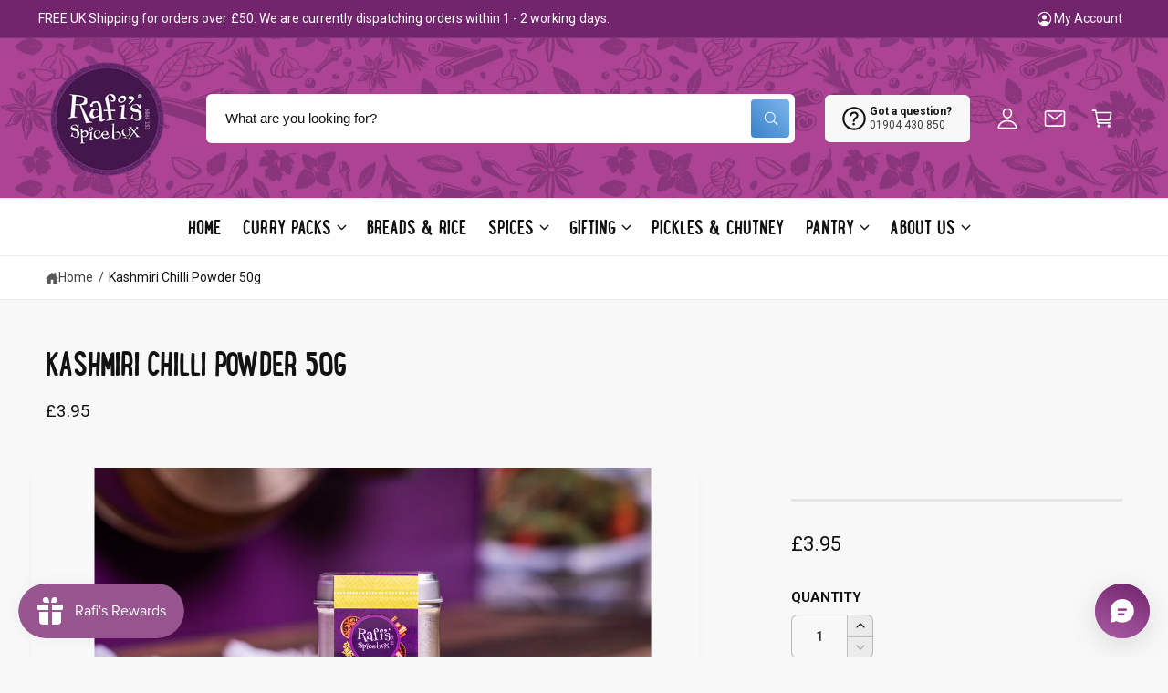

--- FILE ---
content_type: text/html; charset=utf-8
request_url: https://spicebox.co.uk/products/kashmiri-chilli-powder-tin-50g.html
body_size: 74404
content:
<!doctype html>
<html class="no-js" lang="en">
  <head>
    <!-- Google Tag Manager --> <script>(function(w,d,s,l,i){w[l]=w[l]||[];w[l].push({'gtm.start': new Date().getTime(),event:'gtm.js'});var f=d.getElementsByTagName(s)[0], j=d.createElement(s),dl=l!='dataLayer'?'&l='+l:'';j.async=true;j.src= 'https://www.googletagmanager.com/gtm.js?id='+i+dl;f.parentNode.insertBefore(j,f); })(window,document,'script','dataLayer','GTM-T2TBW8M4');</script> <!-- End Google Tag Manager -->
    <meta charset="utf-8">
    <meta http-equiv="X-UA-Compatible" content="IE=edge">
    <meta name="viewport" content="width=device-width,initial-scale=1">
    <meta name="theme-color" content="">
    <link rel="canonical" href="https://spicebox.co.uk/products/kashmiri-chilli-powder-tin-50g"><link rel="icon" type="image/png" href="//spicebox.co.uk/cdn/shop/files/Rafi_s_Spicebox_Main_Logo.png?crop=center&height=32&v=1728636659&width=32"><link rel="preconnect" href="https://fonts.shopifycdn.com" crossorigin><title>
      Kashmiri Chilli Powder 50g
 &ndash; Rafi&#39;s Spicebox</title>

    
      <meta name="description" content="A traditional chilli powder which brings a milder and rounded heat. It has a fruity, sweet flavour and adds a rich red colour to dishes. Kashmiri Chilli Powder is often used as a key ingredient in popular Indian dishes such as Tandoori Chicken, Butter Chicken and Rogan Josh.">
    

    

<meta property="og:site_name" content="Rafi&#39;s Spicebox">
<meta property="og:url" content="https://spicebox.co.uk/products/kashmiri-chilli-powder-tin-50g">
<meta property="og:title" content="Kashmiri Chilli Powder 50g">
<meta property="og:type" content="product">
<meta property="og:description" content="A traditional chilli powder which brings a milder and rounded heat. It has a fruity, sweet flavour and adds a rich red colour to dishes. Kashmiri Chilli Powder is often used as a key ingredient in popular Indian dishes such as Tandoori Chicken, Butter Chicken and Rogan Josh."><meta property="og:image" content="http://spicebox.co.uk/cdn/shop/files/Kashmiri_Chilli_Powder_Spice_Tin.jpg?v=1751276948">
  <meta property="og:image:secure_url" content="https://spicebox.co.uk/cdn/shop/files/Kashmiri_Chilli_Powder_Spice_Tin.jpg?v=1751276948">
  <meta property="og:image:width" content="2000">
  <meta property="og:image:height" content="1333"><meta property="og:price:amount" content="3.95">
  <meta property="og:price:currency" content="GBP"><meta name="twitter:card" content="summary_large_image">
<meta name="twitter:title" content="Kashmiri Chilli Powder 50g">
<meta name="twitter:description" content="A traditional chilli powder which brings a milder and rounded heat. It has a fruity, sweet flavour and adds a rich red colour to dishes. Kashmiri Chilli Powder is often used as a key ingredient in popular Indian dishes such as Tandoori Chicken, Butter Chicken and Rogan Josh.">

<meta name="theme:name" content="Ignite">
<meta name="theme:version" content="1.2.2">

    <script src="//spicebox.co.uk/cdn/shop/t/18/assets/constants.js?v=18120026784852438581737651141" defer="defer"></script>
    <script src="//spicebox.co.uk/cdn/shop/t/18/assets/pubsub.js?v=3962462848135289821737651142" defer="defer"></script>
    <script src="//spicebox.co.uk/cdn/shop/t/18/assets/global.js?v=110608646666612537961737651141" defer="defer"></script><link rel="preload" href="//spicebox.co.uk/cdn/fonts/poppins/poppins_n5.ad5b4b72b59a00358afc706450c864c3c8323842.woff2" as="font" crossorigin fetchpriority="high" type="font/woff2"><script src="//spicebox.co.uk/cdn/shop/t/18/assets/details-disclosure.js?v=106604017920254300051737651142" defer="defer"></script><script>window.performance && window.performance.mark && window.performance.mark('shopify.content_for_header.start');</script><meta name="google-site-verification" content="e7m9hs4qA6KMBSIRFg-k5vhJOkj63hLeIqQw_mlaAeg">
<meta name="facebook-domain-verification" content="qq4bg1o1tedd3n8rf73xvilixkn6le">
<meta id="shopify-digital-wallet" name="shopify-digital-wallet" content="/57189761088/digital_wallets/dialog">
<meta name="shopify-checkout-api-token" content="875ff25f13a9214eeeec21618ecade11">
<meta id="in-context-paypal-metadata" data-shop-id="57189761088" data-venmo-supported="false" data-environment="production" data-locale="en_US" data-paypal-v4="true" data-currency="GBP">
<link rel="alternate" type="application/json+oembed" href="https://spicebox.co.uk/products/kashmiri-chilli-powder-tin-50g.oembed">
<script async="async" src="/checkouts/internal/preloads.js?locale=en-GB"></script>
<link rel="preconnect" href="https://shop.app" crossorigin="anonymous">
<script async="async" src="https://shop.app/checkouts/internal/preloads.js?locale=en-GB&shop_id=57189761088" crossorigin="anonymous"></script>
<script id="apple-pay-shop-capabilities" type="application/json">{"shopId":57189761088,"countryCode":"GB","currencyCode":"GBP","merchantCapabilities":["supports3DS"],"merchantId":"gid:\/\/shopify\/Shop\/57189761088","merchantName":"Rafi's Spicebox","requiredBillingContactFields":["postalAddress","email"],"requiredShippingContactFields":["postalAddress","email"],"shippingType":"shipping","supportedNetworks":["visa","maestro","masterCard","amex","discover","elo"],"total":{"type":"pending","label":"Rafi's Spicebox","amount":"1.00"},"shopifyPaymentsEnabled":true,"supportsSubscriptions":true}</script>
<script id="shopify-features" type="application/json">{"accessToken":"875ff25f13a9214eeeec21618ecade11","betas":["rich-media-storefront-analytics"],"domain":"spicebox.co.uk","predictiveSearch":true,"shopId":57189761088,"locale":"en"}</script>
<script>var Shopify = Shopify || {};
Shopify.shop = "rafis-spicebox-york.myshopify.com";
Shopify.locale = "en";
Shopify.currency = {"active":"GBP","rate":"1.0"};
Shopify.country = "GB";
Shopify.theme = {"name":"THIS ONE - Ignite 1.2.2","id":126441128000,"schema_name":"Ignite","schema_version":"1.2.2","theme_store_id":3027,"role":"main"};
Shopify.theme.handle = "null";
Shopify.theme.style = {"id":null,"handle":null};
Shopify.cdnHost = "spicebox.co.uk/cdn";
Shopify.routes = Shopify.routes || {};
Shopify.routes.root = "/";</script>
<script type="module">!function(o){(o.Shopify=o.Shopify||{}).modules=!0}(window);</script>
<script>!function(o){function n(){var o=[];function n(){o.push(Array.prototype.slice.apply(arguments))}return n.q=o,n}var t=o.Shopify=o.Shopify||{};t.loadFeatures=n(),t.autoloadFeatures=n()}(window);</script>
<script>
  window.ShopifyPay = window.ShopifyPay || {};
  window.ShopifyPay.apiHost = "shop.app\/pay";
  window.ShopifyPay.redirectState = null;
</script>
<script id="shop-js-analytics" type="application/json">{"pageType":"product"}</script>
<script defer="defer" async type="module" src="//spicebox.co.uk/cdn/shopifycloud/shop-js/modules/v2/client.init-shop-cart-sync_IZsNAliE.en.esm.js"></script>
<script defer="defer" async type="module" src="//spicebox.co.uk/cdn/shopifycloud/shop-js/modules/v2/chunk.common_0OUaOowp.esm.js"></script>
<script type="module">
  await import("//spicebox.co.uk/cdn/shopifycloud/shop-js/modules/v2/client.init-shop-cart-sync_IZsNAliE.en.esm.js");
await import("//spicebox.co.uk/cdn/shopifycloud/shop-js/modules/v2/chunk.common_0OUaOowp.esm.js");

  window.Shopify.SignInWithShop?.initShopCartSync?.({"fedCMEnabled":true,"windoidEnabled":true});

</script>
<script>
  window.Shopify = window.Shopify || {};
  if (!window.Shopify.featureAssets) window.Shopify.featureAssets = {};
  window.Shopify.featureAssets['shop-js'] = {"shop-cart-sync":["modules/v2/client.shop-cart-sync_DLOhI_0X.en.esm.js","modules/v2/chunk.common_0OUaOowp.esm.js"],"init-fed-cm":["modules/v2/client.init-fed-cm_C6YtU0w6.en.esm.js","modules/v2/chunk.common_0OUaOowp.esm.js"],"shop-button":["modules/v2/client.shop-button_BCMx7GTG.en.esm.js","modules/v2/chunk.common_0OUaOowp.esm.js"],"shop-cash-offers":["modules/v2/client.shop-cash-offers_BT26qb5j.en.esm.js","modules/v2/chunk.common_0OUaOowp.esm.js","modules/v2/chunk.modal_CGo_dVj3.esm.js"],"init-windoid":["modules/v2/client.init-windoid_B9PkRMql.en.esm.js","modules/v2/chunk.common_0OUaOowp.esm.js"],"init-shop-email-lookup-coordinator":["modules/v2/client.init-shop-email-lookup-coordinator_DZkqjsbU.en.esm.js","modules/v2/chunk.common_0OUaOowp.esm.js"],"shop-toast-manager":["modules/v2/client.shop-toast-manager_Di2EnuM7.en.esm.js","modules/v2/chunk.common_0OUaOowp.esm.js"],"shop-login-button":["modules/v2/client.shop-login-button_BtqW_SIO.en.esm.js","modules/v2/chunk.common_0OUaOowp.esm.js","modules/v2/chunk.modal_CGo_dVj3.esm.js"],"avatar":["modules/v2/client.avatar_BTnouDA3.en.esm.js"],"pay-button":["modules/v2/client.pay-button_CWa-C9R1.en.esm.js","modules/v2/chunk.common_0OUaOowp.esm.js"],"init-shop-cart-sync":["modules/v2/client.init-shop-cart-sync_IZsNAliE.en.esm.js","modules/v2/chunk.common_0OUaOowp.esm.js"],"init-customer-accounts":["modules/v2/client.init-customer-accounts_DenGwJTU.en.esm.js","modules/v2/client.shop-login-button_BtqW_SIO.en.esm.js","modules/v2/chunk.common_0OUaOowp.esm.js","modules/v2/chunk.modal_CGo_dVj3.esm.js"],"init-shop-for-new-customer-accounts":["modules/v2/client.init-shop-for-new-customer-accounts_JdHXxpS9.en.esm.js","modules/v2/client.shop-login-button_BtqW_SIO.en.esm.js","modules/v2/chunk.common_0OUaOowp.esm.js","modules/v2/chunk.modal_CGo_dVj3.esm.js"],"init-customer-accounts-sign-up":["modules/v2/client.init-customer-accounts-sign-up_D6__K_p8.en.esm.js","modules/v2/client.shop-login-button_BtqW_SIO.en.esm.js","modules/v2/chunk.common_0OUaOowp.esm.js","modules/v2/chunk.modal_CGo_dVj3.esm.js"],"checkout-modal":["modules/v2/client.checkout-modal_C_ZQDY6s.en.esm.js","modules/v2/chunk.common_0OUaOowp.esm.js","modules/v2/chunk.modal_CGo_dVj3.esm.js"],"shop-follow-button":["modules/v2/client.shop-follow-button_XetIsj8l.en.esm.js","modules/v2/chunk.common_0OUaOowp.esm.js","modules/v2/chunk.modal_CGo_dVj3.esm.js"],"lead-capture":["modules/v2/client.lead-capture_DvA72MRN.en.esm.js","modules/v2/chunk.common_0OUaOowp.esm.js","modules/v2/chunk.modal_CGo_dVj3.esm.js"],"shop-login":["modules/v2/client.shop-login_ClXNxyh6.en.esm.js","modules/v2/chunk.common_0OUaOowp.esm.js","modules/v2/chunk.modal_CGo_dVj3.esm.js"],"payment-terms":["modules/v2/client.payment-terms_CNlwjfZz.en.esm.js","modules/v2/chunk.common_0OUaOowp.esm.js","modules/v2/chunk.modal_CGo_dVj3.esm.js"]};
</script>
<script>(function() {
  var isLoaded = false;
  function asyncLoad() {
    if (isLoaded) return;
    isLoaded = true;
    var urls = ["https:\/\/cdn.productcustomizer.com\/storefront\/production-product-customizer-v2.js?shop=rafis-spicebox-york.myshopify.com","https:\/\/cdn-bundler.nice-team.net\/app\/js\/bundler.js?shop=rafis-spicebox-york.myshopify.com","https:\/\/maps.bestfreecdn.com\/storage\/js\/maps-57189761088.js?ver=191\u0026shop=rafis-spicebox-york.myshopify.com","https:\/\/maps.bestfreecdn.com\/storage\/js\/maps-57189761088.js?ver=191\u0026shop=rafis-spicebox-york.myshopify.com"];
    for (var i = 0; i < urls.length; i++) {
      var s = document.createElement('script');
      s.type = 'text/javascript';
      s.async = true;
      s.src = urls[i];
      var x = document.getElementsByTagName('script')[0];
      x.parentNode.insertBefore(s, x);
    }
  };
  if(window.attachEvent) {
    window.attachEvent('onload', asyncLoad);
  } else {
    window.addEventListener('load', asyncLoad, false);
  }
})();</script>
<script id="__st">var __st={"a":57189761088,"offset":0,"reqid":"d4746875-250b-486c-a9f0-d4cd7892ed10-1768483459","pageurl":"spicebox.co.uk\/products\/kashmiri-chilli-powder-tin-50g.html","u":"d80c833e9e4f","p":"product","rtyp":"product","rid":7035701297216};</script>
<script>window.ShopifyPaypalV4VisibilityTracking = true;</script>
<script id="captcha-bootstrap">!function(){'use strict';const t='contact',e='account',n='new_comment',o=[[t,t],['blogs',n],['comments',n],[t,'customer']],c=[[e,'customer_login'],[e,'guest_login'],[e,'recover_customer_password'],[e,'create_customer']],r=t=>t.map((([t,e])=>`form[action*='/${t}']:not([data-nocaptcha='true']) input[name='form_type'][value='${e}']`)).join(','),a=t=>()=>t?[...document.querySelectorAll(t)].map((t=>t.form)):[];function s(){const t=[...o],e=r(t);return a(e)}const i='password',u='form_key',d=['recaptcha-v3-token','g-recaptcha-response','h-captcha-response',i],f=()=>{try{return window.sessionStorage}catch{return}},m='__shopify_v',_=t=>t.elements[u];function p(t,e,n=!1){try{const o=window.sessionStorage,c=JSON.parse(o.getItem(e)),{data:r}=function(t){const{data:e,action:n}=t;return t[m]||n?{data:e,action:n}:{data:t,action:n}}(c);for(const[e,n]of Object.entries(r))t.elements[e]&&(t.elements[e].value=n);n&&o.removeItem(e)}catch(o){console.error('form repopulation failed',{error:o})}}const l='form_type',E='cptcha';function T(t){t.dataset[E]=!0}const w=window,h=w.document,L='Shopify',v='ce_forms',y='captcha';let A=!1;((t,e)=>{const n=(g='f06e6c50-85a8-45c8-87d0-21a2b65856fe',I='https://cdn.shopify.com/shopifycloud/storefront-forms-hcaptcha/ce_storefront_forms_captcha_hcaptcha.v1.5.2.iife.js',D={infoText:'Protected by hCaptcha',privacyText:'Privacy',termsText:'Terms'},(t,e,n)=>{const o=w[L][v],c=o.bindForm;if(c)return c(t,g,e,D).then(n);var r;o.q.push([[t,g,e,D],n]),r=I,A||(h.body.append(Object.assign(h.createElement('script'),{id:'captcha-provider',async:!0,src:r})),A=!0)});var g,I,D;w[L]=w[L]||{},w[L][v]=w[L][v]||{},w[L][v].q=[],w[L][y]=w[L][y]||{},w[L][y].protect=function(t,e){n(t,void 0,e),T(t)},Object.freeze(w[L][y]),function(t,e,n,w,h,L){const[v,y,A,g]=function(t,e,n){const i=e?o:[],u=t?c:[],d=[...i,...u],f=r(d),m=r(i),_=r(d.filter((([t,e])=>n.includes(e))));return[a(f),a(m),a(_),s()]}(w,h,L),I=t=>{const e=t.target;return e instanceof HTMLFormElement?e:e&&e.form},D=t=>v().includes(t);t.addEventListener('submit',(t=>{const e=I(t);if(!e)return;const n=D(e)&&!e.dataset.hcaptchaBound&&!e.dataset.recaptchaBound,o=_(e),c=g().includes(e)&&(!o||!o.value);(n||c)&&t.preventDefault(),c&&!n&&(function(t){try{if(!f())return;!function(t){const e=f();if(!e)return;const n=_(t);if(!n)return;const o=n.value;o&&e.removeItem(o)}(t);const e=Array.from(Array(32),(()=>Math.random().toString(36)[2])).join('');!function(t,e){_(t)||t.append(Object.assign(document.createElement('input'),{type:'hidden',name:u})),t.elements[u].value=e}(t,e),function(t,e){const n=f();if(!n)return;const o=[...t.querySelectorAll(`input[type='${i}']`)].map((({name:t})=>t)),c=[...d,...o],r={};for(const[a,s]of new FormData(t).entries())c.includes(a)||(r[a]=s);n.setItem(e,JSON.stringify({[m]:1,action:t.action,data:r}))}(t,e)}catch(e){console.error('failed to persist form',e)}}(e),e.submit())}));const S=(t,e)=>{t&&!t.dataset[E]&&(n(t,e.some((e=>e===t))),T(t))};for(const o of['focusin','change'])t.addEventListener(o,(t=>{const e=I(t);D(e)&&S(e,y())}));const B=e.get('form_key'),M=e.get(l),P=B&&M;t.addEventListener('DOMContentLoaded',(()=>{const t=y();if(P)for(const e of t)e.elements[l].value===M&&p(e,B);[...new Set([...A(),...v().filter((t=>'true'===t.dataset.shopifyCaptcha))])].forEach((e=>S(e,t)))}))}(h,new URLSearchParams(w.location.search),n,t,e,['guest_login'])})(!0,!0)}();</script>
<script integrity="sha256-4kQ18oKyAcykRKYeNunJcIwy7WH5gtpwJnB7kiuLZ1E=" data-source-attribution="shopify.loadfeatures" defer="defer" src="//spicebox.co.uk/cdn/shopifycloud/storefront/assets/storefront/load_feature-a0a9edcb.js" crossorigin="anonymous"></script>
<script crossorigin="anonymous" defer="defer" src="//spicebox.co.uk/cdn/shopifycloud/storefront/assets/shopify_pay/storefront-65b4c6d7.js?v=20250812"></script>
<script data-source-attribution="shopify.dynamic_checkout.dynamic.init">var Shopify=Shopify||{};Shopify.PaymentButton=Shopify.PaymentButton||{isStorefrontPortableWallets:!0,init:function(){window.Shopify.PaymentButton.init=function(){};var t=document.createElement("script");t.src="https://spicebox.co.uk/cdn/shopifycloud/portable-wallets/latest/portable-wallets.en.js",t.type="module",document.head.appendChild(t)}};
</script>
<script data-source-attribution="shopify.dynamic_checkout.buyer_consent">
  function portableWalletsHideBuyerConsent(e){var t=document.getElementById("shopify-buyer-consent"),n=document.getElementById("shopify-subscription-policy-button");t&&n&&(t.classList.add("hidden"),t.setAttribute("aria-hidden","true"),n.removeEventListener("click",e))}function portableWalletsShowBuyerConsent(e){var t=document.getElementById("shopify-buyer-consent"),n=document.getElementById("shopify-subscription-policy-button");t&&n&&(t.classList.remove("hidden"),t.removeAttribute("aria-hidden"),n.addEventListener("click",e))}window.Shopify?.PaymentButton&&(window.Shopify.PaymentButton.hideBuyerConsent=portableWalletsHideBuyerConsent,window.Shopify.PaymentButton.showBuyerConsent=portableWalletsShowBuyerConsent);
</script>
<script>
  function portableWalletsCleanup(e){e&&e.src&&console.error("Failed to load portable wallets script "+e.src);var t=document.querySelectorAll("shopify-accelerated-checkout .shopify-payment-button__skeleton, shopify-accelerated-checkout-cart .wallet-cart-button__skeleton"),e=document.getElementById("shopify-buyer-consent");for(let e=0;e<t.length;e++)t[e].remove();e&&e.remove()}function portableWalletsNotLoadedAsModule(e){e instanceof ErrorEvent&&"string"==typeof e.message&&e.message.includes("import.meta")&&"string"==typeof e.filename&&e.filename.includes("portable-wallets")&&(window.removeEventListener("error",portableWalletsNotLoadedAsModule),window.Shopify.PaymentButton.failedToLoad=e,"loading"===document.readyState?document.addEventListener("DOMContentLoaded",window.Shopify.PaymentButton.init):window.Shopify.PaymentButton.init())}window.addEventListener("error",portableWalletsNotLoadedAsModule);
</script>

<script type="module" src="https://spicebox.co.uk/cdn/shopifycloud/portable-wallets/latest/portable-wallets.en.js" onError="portableWalletsCleanup(this)" crossorigin="anonymous"></script>
<script nomodule>
  document.addEventListener("DOMContentLoaded", portableWalletsCleanup);
</script>

<script id='scb4127' type='text/javascript' async='' src='https://spicebox.co.uk/cdn/shopifycloud/privacy-banner/storefront-banner.js'></script><link id="shopify-accelerated-checkout-styles" rel="stylesheet" media="screen" href="https://spicebox.co.uk/cdn/shopifycloud/portable-wallets/latest/accelerated-checkout-backwards-compat.css" crossorigin="anonymous">
<style id="shopify-accelerated-checkout-cart">
        #shopify-buyer-consent {
  margin-top: 1em;
  display: inline-block;
  width: 100%;
}

#shopify-buyer-consent.hidden {
  display: none;
}

#shopify-subscription-policy-button {
  background: none;
  border: none;
  padding: 0;
  text-decoration: underline;
  font-size: inherit;
  cursor: pointer;
}

#shopify-subscription-policy-button::before {
  box-shadow: none;
}

      </style>
<script id="sections-script" data-sections="header,footer" defer="defer" src="//spicebox.co.uk/cdn/shop/t/18/compiled_assets/scripts.js?2007"></script>
<script>window.performance && window.performance.mark && window.performance.mark('shopify.content_for_header.end');</script>


    <style data-shopify>
      @font-face {
  font-family: Poppins;
  font-weight: 500;
  font-style: normal;
  font-display: fallback;
  src: url("//spicebox.co.uk/cdn/fonts/poppins/poppins_n5.ad5b4b72b59a00358afc706450c864c3c8323842.woff2") format("woff2"),
       url("//spicebox.co.uk/cdn/fonts/poppins/poppins_n5.33757fdf985af2d24b32fcd84c9a09224d4b2c39.woff") format("woff");
}

        @font-face {
  font-family: Poppins;
  font-weight: 700;
  font-style: normal;
  font-display: fallback;
  src: url("//spicebox.co.uk/cdn/fonts/poppins/poppins_n7.56758dcf284489feb014a026f3727f2f20a54626.woff2") format("woff2"),
       url("//spicebox.co.uk/cdn/fonts/poppins/poppins_n7.f34f55d9b3d3205d2cd6f64955ff4b36f0cfd8da.woff") format("woff");
}

        @font-face {
  font-family: Poppins;
  font-weight: 500;
  font-style: italic;
  font-display: fallback;
  src: url("//spicebox.co.uk/cdn/fonts/poppins/poppins_i5.6acfce842c096080e34792078ef3cb7c3aad24d4.woff2") format("woff2"),
       url("//spicebox.co.uk/cdn/fonts/poppins/poppins_i5.a49113e4fe0ad7fd7716bd237f1602cbec299b3c.woff") format("woff");
}

        @font-face {
  font-family: Poppins;
  font-weight: 700;
  font-style: italic;
  font-display: fallback;
  src: url("//spicebox.co.uk/cdn/fonts/poppins/poppins_i7.42fd71da11e9d101e1e6c7932199f925f9eea42d.woff2") format("woff2"),
       url("//spicebox.co.uk/cdn/fonts/poppins/poppins_i7.ec8499dbd7616004e21155106d13837fff4cf556.woff") format("woff");
}

        @font-face {
  font-family: Poppins;
  font-weight: 500;
  font-style: normal;
  font-display: fallback;
  src: url("//spicebox.co.uk/cdn/fonts/poppins/poppins_n5.ad5b4b72b59a00358afc706450c864c3c8323842.woff2") format("woff2"),
       url("//spicebox.co.uk/cdn/fonts/poppins/poppins_n5.33757fdf985af2d24b32fcd84c9a09224d4b2c39.woff") format("woff");
}


        :root,
        .color-scheme-1 {
          --color-background: 248,248,248;
        
          --gradient-background: #f8f8f8;
        

        

        --color-foreground: 18,18,18;
        --color-heading: 18,18,18;
        --color-background-contrast: 184,184,184;
        --color-shadow: 0, 0, 0;
        --color-button: 18,18,18;
        --color-button-alpha: 1.0;
        
          --color-button-gradient: none;
        
        --color-button-text: 255,255,255;
        --color-secondary-button: 248,248,248;
        --color-secondary-button-text: 18,18,18;
        --color-link: 28,112,190;
        --color-caption: 18,18,18;
        --color-badge-foreground: 18,18,18;
        --color-badge-background: 248,248,248;
        --color-badge-border: 18,18,18;
        --payment-terms-background-color: rgb(248 248 248);

        
          --color-heading-gradient-background: none;
          --color-heading-gradient-background-clip: border-box;
          --color-heading-gradient-fill: currentColor;
        

        
          --color-accent-gradient-background: -webkit-linear-gradient(139deg, rgba(251, 51, 166, 1), rgba(127, 72, 176, 1) 50%, rgba(48, 145, 211, 1) 100%);
          --color-accent-gradient-background-clip: text;
          --color-accent-gradient-fill: transparent;
        
      }
      
        
        .color-scheme-2 {
          --color-background: 255,255,255;
        
          --gradient-background: #ffffff;
        

        

        --color-foreground: 18,18,18;
        --color-heading: 18,18,18;
        --color-background-contrast: 191,191,191;
        --color-shadow: 0, 0, 0;
        --color-button: 28,112,190;
        --color-button-alpha: 1.0;
        
        --color-button-gradient: linear-gradient(46deg, rgba(63, 136, 206, 1) 13%, rgba(117, 175, 231, 1) 86%);
        
        --color-button-text: 243,243,243;
        --color-secondary-button: 255,255,255;
        --color-secondary-button-text: 28,112,190;
        --color-link: 28,112,190;
        --color-caption: 18,18,18;
        --color-badge-foreground: 18,18,18;
        --color-badge-background: 255,255,255;
        --color-badge-border: 18,18,18;
        --payment-terms-background-color: rgb(255 255 255);

        
          --color-heading-gradient-background: none;
          --color-heading-gradient-background-clip: border-box;
          --color-heading-gradient-fill: currentColor;
        

        
          --color-accent-gradient-background: -webkit-radial-gradient(rgba(106, 172, 234, 1), rgba(37, 115, 190, 1) 88%);
          --color-accent-gradient-background-clip: text;
          --color-accent-gradient-fill: transparent;
        
      }
      
        
        .color-scheme-3 {
          --color-background: 18,18,18;
        
          --gradient-background: #121212;
        

        

        --color-foreground: 255,255,255;
        --color-heading: 255,255,255;
        --color-background-contrast: 146,146,146;
        --color-shadow: 0, 0, 0;
        --color-button: 255,255,255;
        --color-button-alpha: 1.0;
        
          --color-button-gradient: none;
        
        --color-button-text: 18,18,18;
        --color-secondary-button: 18,18,18;
        --color-secondary-button-text: 255,255,255;
        --color-link: 255,255,255;
        --color-caption: 255,255,255;
        --color-badge-foreground: 255,255,255;
        --color-badge-background: 18,18,18;
        --color-badge-border: 255,255,255;
        --payment-terms-background-color: rgb(18 18 18);

        
          --color-heading-gradient-background: none;
          --color-heading-gradient-background-clip: border-box;
          --color-heading-gradient-fill: currentColor;
        

        
          --color-accent-gradient-background: -webkit-linear-gradient(310deg, rgba(17, 189, 251, 1) 15%, rgba(33, 249, 150, 1) 85%);
          --color-accent-gradient-background-clip: text;
          --color-accent-gradient-fill: transparent;
        
      }
      
        
        .color-scheme-4 {
          --color-background: 165,103,190;
        
          --gradient-background: linear-gradient(118deg, rgba(155, 116, 191, 1) 39%, rgba(82, 218, 236, 1) 98%);
        

        

        --color-foreground: 255,255,255;
        --color-heading: 255,255,255;
        --color-background-contrast: 97,50,116;
        --color-shadow: 0, 0, 0;
        --color-button: 255,255,255;
        --color-button-alpha: 1.0;
        
          --color-button-gradient: none;
        
        --color-button-text: 36,40,51;
        --color-secondary-button: 165,103,190;
        --color-secondary-button-text: 255,255,255;
        --color-link: 255,255,255;
        --color-caption: 255,255,255;
        --color-badge-foreground: 255,255,255;
        --color-badge-background: 165,103,190;
        --color-badge-border: 255,255,255;
        --payment-terms-background-color: rgb(165 103 190);

        
          --color-heading-gradient-background: none;
          --color-heading-gradient-background-clip: border-box;
          --color-heading-gradient-fill: currentColor;
        

        
          --color-accent-gradient-background: none;
          --color-accent-gradient-background-clip: border-box;
          --color-accent-gradient-fill: currentColor;
        
      }
      
        
        .color-scheme-5 {
          --color-background: 34,119,199;
        
          --gradient-background: #2277c7;
        

        

        --color-foreground: 255,255,255;
        --color-heading: 255,255,255;
        --color-background-contrast: 15,54,90;
        --color-shadow: 0, 0, 0;
        --color-button: 255,255,255;
        --color-button-alpha: 1.0;
        
          --color-button-gradient: none;
        
        --color-button-text: 0,0,0;
        --color-secondary-button: 34,119,199;
        --color-secondary-button-text: 255,255,255;
        --color-link: 255,255,255;
        --color-caption: 255,255,255;
        --color-badge-foreground: 255,255,255;
        --color-badge-background: 34,119,199;
        --color-badge-border: 255,255,255;
        --payment-terms-background-color: rgb(34 119 199);

        
          --color-heading-gradient-background: none;
          --color-heading-gradient-background-clip: border-box;
          --color-heading-gradient-fill: currentColor;
        

        
          --color-accent-gradient-background: -webkit-linear-gradient(270deg, rgba(255, 228, 49, 1) 42%, rgba(249, 100, 32, 1) 100%);
          --color-accent-gradient-background-clip: text;
          --color-accent-gradient-fill: transparent;
        
      }
      
        
        .color-scheme-6 {
          --color-background: 248,248,248;
        
          --gradient-background: #f8f8f8;
        

        

        --color-foreground: 255,255,255;
        --color-heading: 255,255,255;
        --color-background-contrast: 184,184,184;
        --color-shadow: 0, 0, 0;
        --color-button: 18,18,18;
        --color-button-alpha: 1.0;
        
          --color-button-gradient: none;
        
        --color-button-text: 255,255,255;
        --color-secondary-button: 248,248,248;
        --color-secondary-button-text: 255,255,255;
        --color-link: 255,255,255;
        --color-caption: 255,255,255;
        --color-badge-foreground: 255,255,255;
        --color-badge-background: 248,248,248;
        --color-badge-border: 255,255,255;
        --payment-terms-background-color: rgb(248 248 248);

        
          --color-heading-gradient-background: none;
          --color-heading-gradient-background-clip: border-box;
          --color-heading-gradient-fill: currentColor;
        

        
          --color-accent-gradient-background: -webkit-linear-gradient(310deg, rgba(17, 189, 251, 1) 15%, rgba(33, 249, 150, 1) 85%);
          --color-accent-gradient-background-clip: text;
          --color-accent-gradient-fill: transparent;
        
      }
      
        
        .color-scheme-7 {
          --color-background: 171,68,146;
        
          --gradient-background: #ab4492;
        

        

        --color-foreground: 255,255,255;
        --color-heading: 255,255,255;
        --color-background-contrast: 80,32,68;
        --color-shadow: 0, 0, 0;
        --color-button: 255,255,255;
        --color-button-alpha: 1.0;
        
          --color-button-gradient: none;
        
        --color-button-text: 18,18,18;
        --color-secondary-button: 171,68,146;
        --color-secondary-button-text: 255,255,255;
        --color-link: 255,255,255;
        --color-caption: 255,255,255;
        --color-badge-foreground: 255,255,255;
        --color-badge-background: 171,68,146;
        --color-badge-border: 255,255,255;
        --payment-terms-background-color: rgb(171 68 146);

        
          --color-heading-gradient-background: none;
          --color-heading-gradient-background-clip: border-box;
          --color-heading-gradient-fill: currentColor;
        

        
          --color-accent-gradient-background: none;
          --color-accent-gradient-background-clip: border-box;
          --color-accent-gradient-fill: currentColor;
        
      }
      
        
        .color-scheme-0dabd66c-158c-4f29-a5d4-fada4fa5136f {
          --color-background: 114,36,108;
        
          --gradient-background: #72246C;
        

        

        --color-foreground: 255,255,255;
        --color-heading: 18,18,18;
        --color-background-contrast: 17,5,16;
        --color-shadow: 0, 0, 0;
        --color-button: 18,18,18;
        --color-button-alpha: 1.0;
        
          --color-button-gradient: none;
        
        --color-button-text: 255,255,255;
        --color-secondary-button: 114,36,108;
        --color-secondary-button-text: 18,18,18;
        --color-link: 248,248,248;
        --color-caption: 18,18,18;
        --color-badge-foreground: 255,255,255;
        --color-badge-background: 114,36,108;
        --color-badge-border: 255,255,255;
        --payment-terms-background-color: rgb(114 36 108);

        
          --color-heading-gradient-background: none;
          --color-heading-gradient-background-clip: border-box;
          --color-heading-gradient-fill: currentColor;
        

        
          --color-accent-gradient-background: -webkit-linear-gradient(139deg, rgba(251, 51, 166, 1), rgba(127, 72, 176, 1) 50%, rgba(48, 145, 211, 1) 100%);
          --color-accent-gradient-background-clip: text;
          --color-accent-gradient-fill: transparent;
        
      }
      
        
        .color-scheme-2a07dabc-ffb5-4aae-8b99-b5d2d2c08f05 {
          --color-background: 0,0,0;
        
          --gradient-background: rgba(0,0,0,0);
        

        

        --color-foreground: 255,255,255;
        --color-heading: 255,255,255;
        --color-background-contrast: 128,128,128;
        --color-shadow: 0, 0, 0;
        --color-button: 114,36,108;
        --color-button-alpha: 1.0;
        
          --color-button-gradient: none;
        
        --color-button-text: 255,255,255;
        --color-secondary-button: 0,0,0;
        --color-secondary-button-text: 18,18,18;
        --color-link: 255,255,255;
        --color-caption: 18,18,18;
        --color-badge-foreground: 255,255,255;
        --color-badge-background: 0,0,0;
        --color-badge-border: 255,255,255;
        --payment-terms-background-color: rgb(0 0 0);

        
          --color-heading-gradient-background: none;
          --color-heading-gradient-background-clip: border-box;
          --color-heading-gradient-fill: currentColor;
        

        
          --color-accent-gradient-background: -webkit-linear-gradient(139deg, rgba(251, 51, 166, 1), rgba(127, 72, 176, 1) 50%, rgba(48, 145, 211, 1) 100%);
          --color-accent-gradient-background-clip: text;
          --color-accent-gradient-fill: transparent;
        
      }
      
        
        .color-scheme-a2a874eb-36de-40eb-a63c-52b31ec65809 {
          --color-background: 201,150,182;
        
          --gradient-background: #C996B6;
        

        

        --color-foreground: 255,255,255;
        --color-heading: 255,255,255;
        --color-background-contrast: 148,76,121;
        --color-shadow: 0, 0, 0;
        --color-button: 255,255,255;
        --color-button-alpha: 1.0;
        
          --color-button-gradient: none;
        
        --color-button-text: 0,0,0;
        --color-secondary-button: 201,150,182;
        --color-secondary-button-text: 18,18,18;
        --color-link: 28,112,190;
        --color-caption: 18,18,18;
        --color-badge-foreground: 255,255,255;
        --color-badge-background: 201,150,182;
        --color-badge-border: 255,255,255;
        --payment-terms-background-color: rgb(201 150 182);

        
          --color-heading-gradient-background: none;
          --color-heading-gradient-background-clip: border-box;
          --color-heading-gradient-fill: currentColor;
        

        
          --color-accent-gradient-background: -webkit-linear-gradient(139deg, rgba(251, 51, 166, 1), rgba(127, 72, 176, 1) 50%, rgba(48, 145, 211, 1) 100%);
          --color-accent-gradient-background-clip: text;
          --color-accent-gradient-fill: transparent;
        
      }
      
        
        .color-scheme-45980f28-0c8f-4c3d-ab8e-606fbaf56c94 {
          --color-background: 248,248,248;
        
          --gradient-background: #f8f8f8;
        

        

        --color-foreground: 0,0,0;
        --color-heading: 18,18,18;
        --color-background-contrast: 184,184,184;
        --color-shadow: 0, 0, 0;
        --color-button: 114,36,108;
        --color-button-alpha: 1.0;
        
          --color-button-gradient: none;
        
        --color-button-text: 255,255,255;
        --color-secondary-button: 248,248,248;
        --color-secondary-button-text: 18,18,18;
        --color-link: 28,112,190;
        --color-caption: 18,18,18;
        --color-badge-foreground: 0,0,0;
        --color-badge-background: 248,248,248;
        --color-badge-border: 0,0,0;
        --payment-terms-background-color: rgb(248 248 248);

        
          --color-heading-gradient-background: none;
          --color-heading-gradient-background-clip: border-box;
          --color-heading-gradient-fill: currentColor;
        

        
          --color-accent-gradient-background: -webkit-linear-gradient(139deg, rgba(62, 24, 67, 1), rgba(127, 72, 176, 1) 50%, rgba(48, 145, 211, 1) 100%);
          --color-accent-gradient-background-clip: text;
          --color-accent-gradient-fill: transparent;
        
      }
      
        
        .color-scheme-6ba7c3f3-25b9-48b9-9470-856374c6a82d {
          --color-background: 248,248,248;
        
          --gradient-background: #f8f8f8;
        

        

        --color-foreground: 18,18,18;
        --color-heading: 18,18,18;
        --color-background-contrast: 184,184,184;
        --color-shadow: 0, 0, 0;
        --color-button: 18,18,18;
        --color-button-alpha: 1.0;
        
          --color-button-gradient: none;
        
        --color-button-text: 255,255,255;
        --color-secondary-button: 248,248,248;
        --color-secondary-button-text: 18,18,18;
        --color-link: 28,112,190;
        --color-caption: 18,18,18;
        --color-badge-foreground: 18,18,18;
        --color-badge-background: 248,248,248;
        --color-badge-border: 18,18,18;
        --payment-terms-background-color: rgb(248 248 248);

        
          --color-heading-gradient-background: none;
          --color-heading-gradient-background-clip: border-box;
          --color-heading-gradient-fill: currentColor;
        

        
          --color-accent-gradient-background: -webkit-linear-gradient(139deg, rgba(251, 51, 166, 1), rgba(127, 72, 176, 1) 50%, rgba(48, 145, 211, 1) 100%);
          --color-accent-gradient-background-clip: text;
          --color-accent-gradient-fill: transparent;
        
      }
      

      

      body, .color-scheme-1, .color-scheme-2, .color-scheme-3, .color-scheme-4, .color-scheme-5, .color-scheme-6, .color-scheme-7, .color-scheme-0dabd66c-158c-4f29-a5d4-fada4fa5136f, .color-scheme-2a07dabc-ffb5-4aae-8b99-b5d2d2c08f05, .color-scheme-a2a874eb-36de-40eb-a63c-52b31ec65809, .color-scheme-45980f28-0c8f-4c3d-ab8e-606fbaf56c94, .color-scheme-6ba7c3f3-25b9-48b9-9470-856374c6a82d {
        color: rgb(var(--color-foreground));
        background-color: rgb(var(--color-background));
      }

      :root {
        --font-body-family: "system_ui", -apple-system, 'Segoe UI', Roboto, 'Helvetica Neue', 'Noto Sans', 'Liberation Sans', Arial, sans-serif, 'Apple Color Emoji', 'Segoe UI Emoji', 'Segoe UI Symbol', 'Noto Color Emoji';
        --font-body-style: normal;
        --font-body-weight: 400;
        --font-body-weight-bold: 700;
        --font-body-letter-spacing: 0.001em;

        --font-heading-family: Poppins, sans-serif;
        --font-heading-style: normal;
        --font-heading-weight: 500;

        

        --font-button-font-weight: bold;
        --font-button-case: none;
        --font-button-icon-offset: 0.1rem;
        --font-button-letter-spacing: 0.01em;
        --font-button-text-size: 1.5rem;

        --font-body-scale: 1.0;
        --font-heading-scale: 1.0;
        --font-heading-case: none;
        --font-heading-letter-spacing: -0.019em;

        --media-padding: px;
        --media-border-opacity: 0.0;
        --media-border-width: 0px;
        --media-radius: 16px;
        --media-shadow-opacity: 0.0;
        --media-shadow-horizontal-offset: 0px;
        --media-shadow-vertical-offset: 0px;
        --media-shadow-blur-radius: 0px;
        --media-shadow-visible: 0;

        --page-width: 136rem;
        --px-mobile: 2rem;
        --page-width-margin: 0rem;

        --product-card-image-padding: 0.8rem;
        --product-card-image-scale: 1.0;
        --product-card-corner-radius: 0.8rem;
        --product-card-text-alignment: center;
        --product-card-border-width: 0.0rem;
        --product-card-border-opacity: 0.0;
        --product-card-shadow-opacity: 0.0;
        --product-card-shadow-visible: 0;
        --product-card-shadow-horizontal-offset: 0.0rem;
        --product-card-shadow-vertical-offset: 0.0rem;
        --product-card-shadow-blur-radius: 0.0rem;
        --product-card-star-color: 245,225,33;

        
          --product-card-price-color: 234,7,7;
        

        

        --collection-card-image-padding: 0.0rem;
        --collection-card-corner-radius: 0.6rem;
        --collection-card-text-alignment: center;
        --collection-card-border-width: 0.0rem;
        --collection-card-border-opacity: 0.0;
        --collection-card-shadow-opacity: 0.0;
        --collection-card-shadow-visible: 0;
        --collection-card-shadow-horizontal-offset: 0.0rem;
        --collection-card-shadow-vertical-offset: 0.0rem;
        --collection-card-shadow-blur-radius: 0.0rem;
        --collection-card-image-background: 255,255,255,1.0;

        --blog-card-image-padding: 2.0rem;
        --blog-card-corner-radius: 0.8rem;
        --blog-card-border-width: 0.0rem;
        --blog-card-border-opacity: 0.0;
        --blog-card-shadow-opacity: 0.0;
        --blog-card-shadow-visible: 0;
        --blog-card-shadow-horizontal-offset: 0.0rem;
        --blog-card-shadow-vertical-offset: 0.0rem;
        --blog-card-shadow-blur-radius: 0.0rem;
        --blog-card-image-background: 255,255,255,1.0;

        

        --badge-text-size: 1.2rem;
        --badge-text-weight: normal;
        --badge-border-width: 1px;
        --badge-border-style: solid;

        --badge-sold-out-foreground: 255 255 255 / 1.0;
        --badge-sold-out-border: 0 0 0 / 0.0;
        --badge-sold-out-background: linear-gradient(127deg, rgba(13, 13, 13, 0.8) 11%, rgba(49, 49, 49, 0.8) 78%);
        
        
        --badge-preorder-foreground: 21 118 49 / 1.0;
        --badge-preorder-border: 255 255 255 / 1.0;
        --badge-preorder-background: linear-gradient(137deg, rgba(234, 234, 234, 0.8), rgba(241, 241, 241, 0.4) 100%);
        
        
        

        --popup-border-width: 1px;
        --popup-border-opacity: 0.08;
        --popup-corner-radius: 6px;
        --promo-corner-radius: 6px;
        --popup-shadow-opacity: 0.15;
        --popup-shadow-horizontal-offset: 0px;
        --popup-shadow-vertical-offset: 0px;
        --popup-shadow-blur-radius: 5px;

        --drawer-border-width: 1px;
        --drawer-border-opacity: 0.1;
        --drawer-shadow-opacity: 0.0;
        --drawer-shadow-horizontal-offset: 0px;
        --drawer-shadow-vertical-offset: 4px;
        --drawer-shadow-blur-radius: 5px;

        --grid-desktop-vertical-spacing: 16px;
        --grid-desktop-horizontal-spacing: 16px;
        --grid-desktop-horizontal-spacing-initial: 16px;
        --grid-mobile-vertical-spacing: calc(var(--px-mobile) * 0.8);
        --grid-mobile-horizontal-spacing: calc(var(--px-mobile) * 0.8);

        --text-boxes-radius: 16px;
        --text-boxes-border-opacity: 0.0;
        --text-boxes-border-width: 0px;
        --text-boxes-shadow-opacity: 0.0;
        --text-boxes-shadow-visible: 0;
        --text-boxes-shadow-horizontal-offset: 0px;
        --text-boxes-shadow-vertical-offset: 0px;
        --text-boxes-shadow-blur-radius: 0px;

        --buttons-radius: 6px;
        --buttons-radius-outset: 7px;
        --buttons-border-width: 1px;
        --buttons-border-opacity: 1.0;
        --buttons-shadow-opacity: 0.0;
        --buttons-shadow-visible: 0;
        --buttons-shadow-horizontal-offset: 0px;
        --buttons-shadow-vertical-offset: 0px;
        --buttons-shadow-blur-radius: 0px;
        --buttons-border-offset: 0.3px;

        --inputs-radius: 6px;
        --inputs-border-width: 1px;
        --inputs-border-opacity: 0.35;
        --inputs-shadow-opacity: 0.0;
        --inputs-shadow-horizontal-offset: 0px;
        --inputs-margin-offset: 0px;
        --inputs-shadow-vertical-offset: 0px;
        --inputs-shadow-blur-radius: 0px;
        --inputs-radius-outset: 7px;

        --variant-pills-radius: 6px;
        --variant-pills-border-width: 1px;
        --variant-pills-border-opacity: 0.35;
        --variant-pills-shadow-opacity: 0.0;
        --variant-pills-shadow-horizontal-offset: 0px;
        --variant-pills-shadow-vertical-offset: 0px;
        --variant-pills-shadow-blur-radius: 0px;

        --color-overlay: #000000;

        
        --spacing-section: 42px;

        --breadcrumb-padding: 1.3rem;
        --panel-corner-radius: 6px;
        --controls-corner-radius: 40px;
        --pagination-border-width: 0.1rem;
        --swatch-input--border-radius: 50%;
        --spacer-thickness: 3px;
        --easter-egg-let-it-snow: url(//spicebox.co.uk/cdn/shop/t/18/assets/snow.webp?v=160252599929562084641737651141);
      }

      *,
      *::before,
      *::after {
        box-sizing: inherit;
        -webkit-font-smoothing: antialiased;
      }

      html {
        box-sizing: border-box;
        font-size: calc(var(--font-body-scale) * 62.5%);
        height: 100%;
        -moz-osx-font-smoothing: grayscale;
        -webkit-text-size-adjust: 100%;
      }

      body {
        min-height: 100%;
        margin: 0;
        font-size: 1.5rem;
        overflow-wrap: break-word;
        word-break: break-word;
        letter-spacing: var(--font-body-letter-spacing);
        line-height: calc(1 + 0.8 / var(--font-body-scale));
        font-family: var(--font-body-family);
        font-style: var(--font-body-style);
        font-weight: var(--font-body-weight);
        overflow-x: hidden;
        padding-right: var(--temp-scrollbar-width, 0px);
      }

      .page-is-loading .hidden-during-load {
        visibility: hidden;
      }

      @media screen and (min-width: 750px) {
        :root {
          --spacing-section: 60px;
        }

        body {
          font-size: 1.6rem;
        }
      }
    </style>
    <link href="//spicebox.co.uk/cdn/shop/t/18/assets/base.css?v=70242986561255375111760529520" rel="stylesheet" type="text/css" media="all" />
<link rel="stylesheet" href="//spicebox.co.uk/cdn/shop/t/18/assets/component-localization-form.css?v=101650471647298586981737651141" media="print" onload="this.media='all'">
      <script src="//spicebox.co.uk/cdn/shop/t/18/assets/localization-form.js?v=118794549032674119421737651141" defer="defer"></script><link rel="stylesheet" href="//spicebox.co.uk/cdn/shop/t/18/assets/component-predictive-search.css?v=42065075603482370311737651141" media="print" onload="this.media='all'"><script>
      document.documentElement.className = document.documentElement.className.replace('no-js', 'js');
      if (Shopify.designMode) {
        document.documentElement.classList.add('shopify-design-mode');
      }

      // Hide JS-hidden elements
      let closedElements = JSON.parse(localStorage.getItem('theme-closed-elements'));
      if (closedElements) {
        let style = document.createElement('style');
        document.head.appendChild(style);

        closedElements.forEach(id => {
          if (id) {
            style.sheet.insertRule(`#${id} { display: none; }`, style.sheet.cssRules.length);
          }
        });
      }
    </script><link rel="stylesheet" href="//spicebox.co.uk/cdn/shop/t/18/assets/component-popup.css?v=63331306685364643811737651141" media="print" onload="this.media='all'">
        <link rel="stylesheet" href="//spicebox.co.uk/cdn/shop/t/18/assets/quick-add.css?v=48226185834396766651737651141" media="print" onload="this.media='all'"><script src="//spicebox.co.uk/cdn/shop/t/18/assets/product-form.js?v=155035237068692777711737651141" defer="defer"></script><script src="//spicebox.co.uk/cdn/shop/t/18/assets/quick-add.js?v=141404306700085839971737651141" defer="defer"></script><style>
@import url("//hello.myfonts.net/count/2fc9cc");

@font-face {
  font-family: 'LunchBox-Bold';
  src: url('//spicebox.co.uk/cdn/shop/files/2FC9CC_0_0.eot?v=4239529721892770722');
  src: url('//spicebox.co.uk/cdn/shop/files/2FC9CC_0_0.eot?v=4239529721892770722?#iefix') format('embedded-opentype'),
  url('//spicebox.co.uk/cdn/shop/files/2FC9CC_0_0.woff2?v=7762325719547314926') format('woff2'),
  url('//spicebox.co.uk/cdn/shop/files/2FC9CC_0_0.woff?v=16257426622775513594') format('woff'),
  url('//spicebox.co.uk/cdn/shop/files/2FC9CC_0_0.ttf?v=10089598136906271955') format('truetype');
}
.header__menu-item {
  	font-family: 'LunchBox-Bold', Helvetica, sans-serif;
	text-transform: uppercase;
}
.header__inline-menu .t2 {
	font-size: 2.4rem !important;
	font-weight: 400;
}
.header__submenu a {
	font-family: 'Poppins';
	text-transform: capitalize;
}
.header-wrapper.color-scheme-7  {
	background-image: url('//spicebox.co.uk/cdn/shop/files/bg-pattern-light-purple.png?v=9731181653650809623');
	background-size: 50%;
}
h1, h2, .h1, .h2 {
  font-family: 'LunchBox-Bold', Helvetica, sans-serif;
	text-transform: uppercase;
}

.article-template__article h1 {
  font-family: 'LunchBox-Bold', Helvetica, sans-serif;
	text-transform: uppercase;
}

.article-template__article :is(h1,h2,h3,h4,h5,h6,.hxl,.h0) {

  font-family: 'LunchBox-Bold', Helvetica, sans-serif !important;
	text-transform: uppercase;

}

/*
.article-template__article :is(h1,h2,h3,h4,h5,h6,.hxl,.h0) {
  font-family: var(--font-article-heading-family);
  font-style: var(--font-article-heading-style);
  font-weight: var(--font-article-heading-weight);
  letter-spacing: calc((var(--font-heading-scale) * var(--font-article-heading-letter-spacing)));
}
*/




footer {
	background-image: url('//spicebox.co.uk/cdn/shop/files/bg-pattern-dark-purple.png?v=8283866921403675395');
	background-size: 50%;
}

</style><!-- BEGIN app block: shopify://apps/candy-rack/blocks/head/cb9c657f-334f-4905-80c2-f69cca01460c --><script src="https://candyrack.ds-cdn.com/static/main.js?shop=rafis-spicebox-york.myshopify.com" async></script>


  <!-- BEGIN app snippet: inject-slider-cart --><div id="candyrack-slider-cart"></div>









<script>

  const STOREFRONT_API_VERSION = '2025-10';

  const fetchSlideCartOffers = async (storefrontToken) => {
    try {
      const query = `
      query GetSlideCartOffers {
        shop {
          metafield(namespace: "$app:candyrack", key: "slide_cart_offers") {
            value
          }
        }
      }
    `;

      const response = await fetch(`/api/${STOREFRONT_API_VERSION}/graphql.json`, {
        method: 'POST',
        headers: {
          'Content-Type': 'application/json',
          'X-Shopify-Storefront-Access-Token': storefrontToken
        },
        body: JSON.stringify({
          query: query
        })
      });

      const result = await response.json();

      if (result.data?.shop?.metafield?.value) {
        return JSON.parse(result.data.shop.metafield.value);
      }

      return null;
    } catch (error) {
      console.warn('Failed to fetch slide cart offers:', error);
      return null;
    }
  }

  const initializeCandyrackSliderCart = async () => {
    // Preview
    const urlParams = new URLSearchParams(window.location.search);
    const storageKey = 'candyrack-slider-cart-preview';

    if (urlParams.has('candyrack-slider-cart-preview') && urlParams.get('candyrack-slider-cart-preview') === 'true') {
      window.sessionStorage.setItem(storageKey, 'true');
    }



    window.SliderCartData = {
      currency_format: '£{{amount}}',
      offers: [],
      settings: {},
      storefront_access_token: '',
      enabled: false,
      custom_wording_metaobject_id: null,
      failed: false,
      isCartPage: false,
    }

    const dataScriptTag = document.querySelector('#candyrack-slider-cart-data');
    let data = {};
    if(dataScriptTag) {
      try {
        data = dataScriptTag.textContent ? JSON.parse(dataScriptTag.textContent) : {};
        
        
        
        
        

        const isCartPage = "" === "page";

        let sliderCartSettingsMetaobject = {}
        
        sliderCartSettingsMetaobject = {"empty_cart_button_label":"Continue shopping","empty_cart_title":"Your cart is empty","footer_text":"Taxes and shipping calculated at checkout","offer_button_label":"Add","offer_subtitle":"Shop now, before they are gone.","offer_title":"Add items often bought together","primary_button_label":"Checkout","secondary_button_label":"Continue shopping","subtotal_title":"Subtotal","top_bar_title":"Cart ({{item_quantity}})","version":4};
        



        const storefrontApiToken = data?.storefront_access_token

        if(!storefrontApiToken) {
          throw new Error("Storefront API token is not set.");
        }

        const metafieldData = await fetchSlideCartOffers(storefrontApiToken) || data

        window.SliderCartData = {
          ...window.SliderCartData,
          offers: metafieldData?.offers,
          settings: {...metafieldData?.settings, ...sliderCartSettingsMetaobject},
          storefront_access_token: storefrontApiToken,
          enabled: metafieldData?.enabled,
          custom_wording_metaobject_id: metafieldData?.custom_wording_metaobject_id,
          failed: false,
          isCartPage,
        }
      } catch (error) {
        window.SliderCartData = {...window.SliderCartData, failed: true, error: error};
        console.error("Candy Rack Slider Cart failed parsing data",error);
      }
    }


    if(Object.keys(data).length === 0){
      window.SliderCartData = {...window.SliderCartData, failed: false, enabled: false};
    }

    const calculateCornerRadius = (element, value) => {
      if (value === 0) return 0;
      const radiusMap = {
        button: { 20: 4, 40: 8, 60: 12, 80: 16, 100: 99999 },
        image: { 20: 4, 40: 8, 60: 8, 80: 8, 100: 8 },
        input: { 20: 4, 40: 8, 60: 12, 80: 16, 100: 99999 }
      };
      return radiusMap[element]?.[value] || 0;
    }


    const getLineHeightOffset = (fontSize) => {
      if (fontSize === 16) return 4;
      if (fontSize === 18) return 5;
      return 6; // for 20px, 14px, 12px, 10px
    };

    const generalStyles = `
:root {
   --cr-slider-cart-desktop-cart-width: ${window.SliderCartData.settings.desktop_cart_width}px;
   --cr-slider-cart-background-color: ${window.SliderCartData.settings.background_color};
   --cr-slider-cart-text-color: ${window.SliderCartData.settings.text_color};
   --cr-slider-cart-error-message-color: ${window.SliderCartData.settings.error_message_color};
   --cr-slider-cart-corner-radius-button: ${calculateCornerRadius("button",window.SliderCartData.settings.corner_radius)}px;
   --cr-slider-cart-corner-radius-image: ${calculateCornerRadius("image",window.SliderCartData.settings.corner_radius)}px;
   --cr-slider-cart-corner-radius-input: ${calculateCornerRadius("input",window.SliderCartData.settings.corner_radius)}px;
   --cr-slider-cart-top-bar-font-size: ${window.SliderCartData.settings.top_bar_font_size}px;
   --cr-slider-cart-top-bar-line-height: ${window.SliderCartData.settings.top_bar_font_size + getLineHeightOffset(window.SliderCartData.settings.top_bar_font_size)}px;
   --cr-slider-cart-image-width: ${window.SliderCartData.settings.image_width}px;
   --cr-slider-cart-empty-cart-font-size: ${window.SliderCartData.settings.empty_cart_font_size}px;
   --cr-slider-cart-empty-cart-line-height: ${window.SliderCartData.settings.empty_cart_font_size + getLineHeightOffset(window.SliderCartData.settings.empty_cart_font_size)}px;
   --cr-slider-cart-product-name-font-size: ${window.SliderCartData.settings.product_name_font_size}px;
   --cr-slider-cart-product-name-line-height: ${window.SliderCartData.settings.product_name_font_size + getLineHeightOffset(window.SliderCartData.settings.product_name_font_size)}px;
   --cr-slider-cart-variant-price-font-size: ${window.SliderCartData.settings.variant_price_font_size}px;
   --cr-slider-cart-variant-price-line-height: ${window.SliderCartData.settings.variant_price_font_size + getLineHeightOffset(window.SliderCartData.settings.variant_price_font_size)}px;
   --cr-slider-cart-checkout-bg-color: ${window.SliderCartData.settings.checkout_bg_color};
   --cr-slider-cart-subtotal-font-size: ${window.SliderCartData.settings.subtotal_font_size}px;
   --cr-slider-cart-subtotal-line-height: ${window.SliderCartData.settings.subtotal_font_size + getLineHeightOffset(window.SliderCartData.settings.subtotal_font_size)}px;
   --cr-slider-cart-primary-button-font-size: ${window.SliderCartData.settings.primary_button_font_size}px;
   --cr-slider-cart-primary-button-line-height: ${window.SliderCartData.settings.primary_button_font_size + getLineHeightOffset(window.SliderCartData.settings.primary_button_font_size)}px;
   --cr-slider-cart-primary-button-bg-color: ${window.SliderCartData.settings.primary_button_bg_color};
   --cr-slider-cart-primary-button-bg-hover-color: ${window.SliderCartData.settings.primary_button_bg_hover_color};
   --cr-slider-cart-primary-button-text-color: ${window.SliderCartData.settings.primary_button_text_color};
   --cr-slider-cart-primary-button-text-hover-color: ${window.SliderCartData.settings.primary_button_text_hover_color};
   --cr-slider-cart-primary-button-border-width: ${window.SliderCartData.settings.primary_button_border_width}px;
   --cr-slider-cart-primary-button-border-color: ${window.SliderCartData.settings.primary_button_border_color};
   --cr-slider-cart-primary-button-border-hover-color: ${window.SliderCartData.settings.primary_button_border_hover_color};
   --cr-slider-cart-secondary-button-bg-color: ${window.SliderCartData.settings.secondary_button_bg_color};
   --cr-slider-cart-secondary-button-bg-hover-color: ${window.SliderCartData.settings.secondary_button_bg_hover_color};
   --cr-slider-cart-secondary-button-text-color: ${window.SliderCartData.settings.secondary_button_text_color};
   --cr-slider-cart-secondary-button-text-hover-color: ${window.SliderCartData.settings.secondary_button_text_hover_color};
   --cr-slider-cart-secondary-button-border-width: ${window.SliderCartData.settings.secondary_button_border_width}px;
   --cr-slider-cart-secondary-button-border-color: ${window.SliderCartData.settings.secondary_button_border_color};
   --cr-slider-cart-secondary-button-border-hover-color: ${window.SliderCartData.settings.secondary_button_border_hover_color};
   --cr-slider-cart-secondary-button-text-link-color: ${window.SliderCartData.settings.secondary_button_text_link_color};
   --cr-slider-cart-offer-bg-color: ${window.SliderCartData.settings.offer_background_color};
   --cr-slider-cart-offers-title-font-size: ${window.SliderCartData.settings.offer_title_font_size}px;
   --cr-slider-cart-offers-title-line-height: ${window.SliderCartData.settings.offer_title_font_size + getLineHeightOffset(window.SliderCartData.settings.offer_title_font_size)}px;
   --cr-slider-cart-offer-subtitle-font-size: ${window.SliderCartData.settings.offer_subtitle_font_size}px;
   --cr-slider-cart-offer-subtitle-line-height: ${window.SliderCartData.settings.offer_subtitle_font_size + getLineHeightOffset(window.SliderCartData.settings.offer_subtitle_font_size)}px;
   --cr-slider-cart-offer-badge-font-size: ${window.SliderCartData.settings.offer_badge_font_size}px;
   --cr-slider-cart-offer-badge-line-height: ${window.SliderCartData.settings.offer_badge_font_size + getLineHeightOffset(window.SliderCartData.settings.offer_badge_font_size)}px;
   --cr-slider-cart-offer-image-width: ${window.SliderCartData.settings.offer_image_width}px;
   --cr-slider-cart-offer-product-name-font-size: ${window.SliderCartData.settings.offer_product_name_font_size}px;
   --cr-slider-cart-offer-product-name-line-height: ${window.SliderCartData.settings.offer_product_name_font_size + getLineHeightOffset(window.SliderCartData.settings.offer_product_name_font_size)}px;
   --cr-slider-cart-offer-price-font-size: ${window.SliderCartData.settings.offer_price_and_description_font_size}px;
   --cr-slider-cart-offer-price-line-height: ${window.SliderCartData.settings.offer_price_and_description_font_size + getLineHeightOffset(window.SliderCartData.settings.offer_price_and_description_font_size)}px;
   --cr-slider-cart-offer-button-font-size: ${window.SliderCartData.settings.offer_button_font_size}px;
   --cr-slider-cart-offer-button-line-height: ${window.SliderCartData.settings.offer_button_font_size + getLineHeightOffset(window.SliderCartData.settings.offer_button_font_size)}px;
   --cr-slider-cart-offer-button-bg-color: ${window.SliderCartData.settings.offer_button_bg_color};
   --cr-slider-cart-offer-button-bg-hover-color: ${window.SliderCartData.settings.offer_button_bg_hover_color};
   --cr-slider-cart-offer-button-text-color: ${window.SliderCartData.settings.offer_button_text_color};
   --cr-slider-cart-offer-button-text-hover-color: ${window.SliderCartData.settings.offer_button_text_hover_color};
   --cr-slider-cart-offer-button-border-width: ${window.SliderCartData.settings.offer_button_border_width}px;
   --cr-slider-cart-offer-button-border-color: ${window.SliderCartData.settings.offer_button_border_color};
   --cr-slider-cart-offer-button-border-hover-color: ${window.SliderCartData.settings.offer_button_border_hover_color};
}`;
    if (window.SliderCartData.enabled || window.sessionStorage.getItem(storageKey) === 'true') {
      const script = document.createElement('script');
      script.type = 'module';
      script.async = true;
      script.src = "https://cdn.shopify.com/extensions/019bc0f9-137f-7836-8ee3-d3a243706a45/candyrack-378/assets/candyrack-slider-cart.js";

document.head.appendChild(script);

const style = document.createElement('style');
style.type = 'text/css';
style.textContent = generalStyles;
document.head.appendChild(style);

const customStyle = document.createElement('style');
customStyle.type = 'text/css';
customStyle.textContent = window.SliderCartData.settings.custom_css
document.head.appendChild(customStyle);
}
}


initializeCandyrackSliderCart()


</script>

<link rel="stylesheet" href="https://cdn.shopify.com/extensions/019bc0f9-137f-7836-8ee3-d3a243706a45/candyrack-378/assets/index.css">
<!-- END app snippet -->




<!-- END app block --><!-- BEGIN app block: shopify://apps/judge-me-reviews/blocks/judgeme_core/61ccd3b1-a9f2-4160-9fe9-4fec8413e5d8 --><!-- Start of Judge.me Core -->






<link rel="dns-prefetch" href="https://cdnwidget.judge.me">
<link rel="dns-prefetch" href="https://cdn.judge.me">
<link rel="dns-prefetch" href="https://cdn1.judge.me">
<link rel="dns-prefetch" href="https://api.judge.me">

<script data-cfasync='false' class='jdgm-settings-script'>window.jdgmSettings={"pagination":5,"disable_web_reviews":true,"badge_no_review_text":"No reviews","badge_n_reviews_text":"{{ n }} review/reviews","badge_star_color":"#F6E30D","hide_badge_preview_if_no_reviews":true,"badge_hide_text":false,"enforce_center_preview_badge":false,"widget_title":"Customer Reviews","widget_open_form_text":"Write a review","widget_close_form_text":"Cancel review","widget_refresh_page_text":"Refresh page","widget_summary_text":"Based on {{ number_of_reviews }} review/reviews","widget_no_review_text":"Be the first to write a review","widget_name_field_text":"Display name","widget_verified_name_field_text":"Verified Name (public)","widget_name_placeholder_text":"Display name","widget_required_field_error_text":"This field is required.","widget_email_field_text":"Email address","widget_verified_email_field_text":"Verified Email (private, can not be edited)","widget_email_placeholder_text":"Your email address","widget_email_field_error_text":"Please enter a valid email address.","widget_rating_field_text":"Rating","widget_review_title_field_text":"Review Title","widget_review_title_placeholder_text":"Give your review a title","widget_review_body_field_text":"Review content","widget_review_body_placeholder_text":"Start writing here...","widget_pictures_field_text":"Picture/Video (optional)","widget_submit_review_text":"Submit Review","widget_submit_verified_review_text":"Submit Verified Review","widget_submit_success_msg_with_auto_publish":"Thank you! Please refresh the page in a few moments to see your review. You can remove or edit your review by logging into \u003ca href='https://judge.me/login' target='_blank' rel='nofollow noopener'\u003eJudge.me\u003c/a\u003e","widget_submit_success_msg_no_auto_publish":"Thank you! Your review will be published as soon as it is approved by the shop admin. You can remove or edit your review by logging into \u003ca href='https://judge.me/login' target='_blank' rel='nofollow noopener'\u003eJudge.me\u003c/a\u003e","widget_show_default_reviews_out_of_total_text":"Showing {{ n_reviews_shown }} out of {{ n_reviews }} reviews.","widget_show_all_link_text":"Show all","widget_show_less_link_text":"Show less","widget_author_said_text":"{{ reviewer_name }} said:","widget_days_text":"{{ n }} days ago","widget_weeks_text":"{{ n }} week/weeks ago","widget_months_text":"{{ n }} month/months ago","widget_years_text":"{{ n }} year/years ago","widget_yesterday_text":"Yesterday","widget_today_text":"Today","widget_replied_text":"\u003e\u003e {{ shop_name }} replied:","widget_read_more_text":"Read more","widget_reviewer_name_as_initial":"","widget_rating_filter_color":"#fbcd0a","widget_rating_filter_see_all_text":"See all reviews","widget_sorting_most_recent_text":"Most Recent","widget_sorting_highest_rating_text":"Highest Rating","widget_sorting_lowest_rating_text":"Lowest Rating","widget_sorting_with_pictures_text":"Only Pictures","widget_sorting_most_helpful_text":"Most Helpful","widget_open_question_form_text":"Ask a question","widget_reviews_subtab_text":"Reviews","widget_questions_subtab_text":"Questions","widget_question_label_text":"Question","widget_answer_label_text":"Answer","widget_question_placeholder_text":"Write your question here","widget_submit_question_text":"Submit Question","widget_question_submit_success_text":"Thank you for your question! We will notify you once it gets answered.","widget_star_color":"#F6E30D","verified_badge_text":"Verified","verified_badge_bg_color":"","verified_badge_text_color":"","verified_badge_placement":"left-of-reviewer-name","widget_review_max_height":"","widget_hide_border":false,"widget_social_share":false,"widget_thumb":false,"widget_review_location_show":false,"widget_location_format":"","all_reviews_include_out_of_store_products":true,"all_reviews_out_of_store_text":"(out of store)","all_reviews_pagination":100,"all_reviews_product_name_prefix_text":"about","enable_review_pictures":true,"enable_question_anwser":false,"widget_theme":"default","review_date_format":"dd/mm/yy","default_sort_method":"most-recent","widget_product_reviews_subtab_text":"Product Reviews","widget_shop_reviews_subtab_text":"Shop Reviews","widget_other_products_reviews_text":"Reviews for other products","widget_store_reviews_subtab_text":"Store reviews","widget_no_store_reviews_text":"This store hasn't received any reviews yet","widget_web_restriction_product_reviews_text":"This product hasn't received any reviews yet","widget_no_items_text":"No items found","widget_show_more_text":"Show more","widget_write_a_store_review_text":"Write a Store Review","widget_other_languages_heading":"Reviews in Other Languages","widget_translate_review_text":"Translate review to {{ language }}","widget_translating_review_text":"Translating...","widget_show_original_translation_text":"Show original ({{ language }})","widget_translate_review_failed_text":"Review couldn't be translated.","widget_translate_review_retry_text":"Retry","widget_translate_review_try_again_later_text":"Try again later","show_product_url_for_grouped_product":false,"widget_sorting_pictures_first_text":"Pictures First","show_pictures_on_all_rev_page_mobile":false,"show_pictures_on_all_rev_page_desktop":false,"floating_tab_hide_mobile_install_preference":false,"floating_tab_button_name":"★ Reviews","floating_tab_title":"Let customers speak for us","floating_tab_button_color":"","floating_tab_button_background_color":"","floating_tab_url":"","floating_tab_url_enabled":false,"floating_tab_tab_style":"text","all_reviews_text_badge_text":"Customers rate us {{ shop.metafields.judgeme.all_reviews_rating | round: 1 }}/5 based on {{ shop.metafields.judgeme.all_reviews_count }} reviews.","all_reviews_text_badge_text_branded_style":"{{ shop.metafields.judgeme.all_reviews_rating | round: 1 }} out of 5 stars based on {{ shop.metafields.judgeme.all_reviews_count }} reviews","is_all_reviews_text_badge_a_link":false,"show_stars_for_all_reviews_text_badge":false,"all_reviews_text_badge_url":"","all_reviews_text_style":"branded","all_reviews_text_color_style":"judgeme_brand_color","all_reviews_text_color":"#108474","all_reviews_text_show_jm_brand":true,"featured_carousel_show_header":true,"featured_carousel_title":"Let customers speak for us","testimonials_carousel_title":"Customers are saying","videos_carousel_title":"Real customer stories","cards_carousel_title":"Customers are saying","featured_carousel_count_text":"from {{ n }} reviews","featured_carousel_add_link_to_all_reviews_page":false,"featured_carousel_url":"","featured_carousel_show_images":true,"featured_carousel_autoslide_interval":5,"featured_carousel_arrows_on_the_sides":false,"featured_carousel_height":250,"featured_carousel_width":80,"featured_carousel_image_size":0,"featured_carousel_image_height":250,"featured_carousel_arrow_color":"#eeeeee","verified_count_badge_style":"branded","verified_count_badge_orientation":"horizontal","verified_count_badge_color_style":"judgeme_brand_color","verified_count_badge_color":"#108474","is_verified_count_badge_a_link":false,"verified_count_badge_url":"","verified_count_badge_show_jm_brand":true,"widget_rating_preset_default":5,"widget_first_sub_tab":"product-reviews","widget_show_histogram":true,"widget_histogram_use_custom_color":false,"widget_pagination_use_custom_color":false,"widget_star_use_custom_color":false,"widget_verified_badge_use_custom_color":false,"widget_write_review_use_custom_color":false,"picture_reminder_submit_button":"Upload Pictures","enable_review_videos":false,"mute_video_by_default":false,"widget_sorting_videos_first_text":"Videos First","widget_review_pending_text":"Pending","featured_carousel_items_for_large_screen":3,"social_share_options_order":"Facebook,Twitter","remove_microdata_snippet":true,"disable_json_ld":false,"enable_json_ld_products":false,"preview_badge_show_question_text":false,"preview_badge_no_question_text":"No questions","preview_badge_n_question_text":"{{ number_of_questions }} question/questions","qa_badge_show_icon":false,"qa_badge_position":"same-row","remove_judgeme_branding":false,"widget_add_search_bar":false,"widget_search_bar_placeholder":"Search","widget_sorting_verified_only_text":"Verified only","featured_carousel_theme":"default","featured_carousel_show_rating":true,"featured_carousel_show_title":true,"featured_carousel_show_body":true,"featured_carousel_show_date":false,"featured_carousel_show_reviewer":true,"featured_carousel_show_product":false,"featured_carousel_header_background_color":"#108474","featured_carousel_header_text_color":"#ffffff","featured_carousel_name_product_separator":"reviewed","featured_carousel_full_star_background":"#108474","featured_carousel_empty_star_background":"#dadada","featured_carousel_vertical_theme_background":"#f9fafb","featured_carousel_verified_badge_enable":true,"featured_carousel_verified_badge_color":"#108474","featured_carousel_border_style":"round","featured_carousel_review_line_length_limit":3,"featured_carousel_more_reviews_button_text":"Read more reviews","featured_carousel_view_product_button_text":"View product","all_reviews_page_load_reviews_on":"scroll","all_reviews_page_load_more_text":"Load More Reviews","disable_fb_tab_reviews":false,"enable_ajax_cdn_cache":false,"widget_advanced_speed_features":5,"widget_public_name_text":"displayed publicly like","default_reviewer_name":"John Smith","default_reviewer_name_has_non_latin":true,"widget_reviewer_anonymous":"Anonymous","medals_widget_title":"Judge.me Review Medals","medals_widget_background_color":"#f9fafb","medals_widget_position":"footer_all_pages","medals_widget_border_color":"#f9fafb","medals_widget_verified_text_position":"left","medals_widget_use_monochromatic_version":false,"medals_widget_elements_color":"#108474","show_reviewer_avatar":true,"widget_invalid_yt_video_url_error_text":"Not a YouTube video URL","widget_max_length_field_error_text":"Please enter no more than {0} characters.","widget_show_country_flag":false,"widget_show_collected_via_shop_app":true,"widget_verified_by_shop_badge_style":"light","widget_verified_by_shop_text":"Verified by Shop","widget_show_photo_gallery":false,"widget_load_with_code_splitting":true,"widget_ugc_install_preference":false,"widget_ugc_title":"Made by us, Shared by you","widget_ugc_subtitle":"Tag us to see your picture featured in our page","widget_ugc_arrows_color":"#ffffff","widget_ugc_primary_button_text":"Buy Now","widget_ugc_primary_button_background_color":"#108474","widget_ugc_primary_button_text_color":"#ffffff","widget_ugc_primary_button_border_width":"0","widget_ugc_primary_button_border_style":"none","widget_ugc_primary_button_border_color":"#108474","widget_ugc_primary_button_border_radius":"25","widget_ugc_secondary_button_text":"Load More","widget_ugc_secondary_button_background_color":"#ffffff","widget_ugc_secondary_button_text_color":"#108474","widget_ugc_secondary_button_border_width":"2","widget_ugc_secondary_button_border_style":"solid","widget_ugc_secondary_button_border_color":"#108474","widget_ugc_secondary_button_border_radius":"25","widget_ugc_reviews_button_text":"View Reviews","widget_ugc_reviews_button_background_color":"#ffffff","widget_ugc_reviews_button_text_color":"#108474","widget_ugc_reviews_button_border_width":"2","widget_ugc_reviews_button_border_style":"solid","widget_ugc_reviews_button_border_color":"#108474","widget_ugc_reviews_button_border_radius":"25","widget_ugc_reviews_button_link_to":"judgeme-reviews-page","widget_ugc_show_post_date":true,"widget_ugc_max_width":"800","widget_rating_metafield_value_type":true,"widget_primary_color":"#F6E30D","widget_enable_secondary_color":false,"widget_secondary_color":"#edf5f5","widget_summary_average_rating_text":"{{ average_rating }} out of 5","widget_media_grid_title":"Customer photos \u0026 videos","widget_media_grid_see_more_text":"See more","widget_round_style":false,"widget_show_product_medals":true,"widget_verified_by_judgeme_text":"Verified by Judge.me","widget_show_store_medals":true,"widget_verified_by_judgeme_text_in_store_medals":"Verified by Judge.me","widget_media_field_exceed_quantity_message":"Sorry, we can only accept {{ max_media }} for one review.","widget_media_field_exceed_limit_message":"{{ file_name }} is too large, please select a {{ media_type }} less than {{ size_limit }}MB.","widget_review_submitted_text":"Review Submitted!","widget_question_submitted_text":"Question Submitted!","widget_close_form_text_question":"Cancel","widget_write_your_answer_here_text":"Write your answer here","widget_enabled_branded_link":true,"widget_show_collected_by_judgeme":true,"widget_reviewer_name_color":"","widget_write_review_text_color":"","widget_write_review_bg_color":"","widget_collected_by_judgeme_text":"collected by Judge.me","widget_pagination_type":"standard","widget_load_more_text":"Load More","widget_load_more_color":"#108474","widget_full_review_text":"Full Review","widget_read_more_reviews_text":"Read More Reviews","widget_read_questions_text":"Read Questions","widget_questions_and_answers_text":"Questions \u0026 Answers","widget_verified_by_text":"Verified by","widget_verified_text":"Verified","widget_number_of_reviews_text":"{{ number_of_reviews }} reviews","widget_back_button_text":"Back","widget_next_button_text":"Next","widget_custom_forms_filter_button":"Filters","custom_forms_style":"horizontal","widget_show_review_information":false,"how_reviews_are_collected":"How reviews are collected?","widget_show_review_keywords":false,"widget_gdpr_statement":"How we use your data: We'll only contact you about the review you left, and only if necessary. By submitting your review, you agree to Judge.me's \u003ca href='https://judge.me/terms' target='_blank' rel='nofollow noopener'\u003eterms\u003c/a\u003e, \u003ca href='https://judge.me/privacy' target='_blank' rel='nofollow noopener'\u003eprivacy\u003c/a\u003e and \u003ca href='https://judge.me/content-policy' target='_blank' rel='nofollow noopener'\u003econtent\u003c/a\u003e policies.","widget_multilingual_sorting_enabled":false,"widget_translate_review_content_enabled":false,"widget_translate_review_content_method":"manual","popup_widget_review_selection":"automatically_with_pictures","popup_widget_round_border_style":true,"popup_widget_show_title":true,"popup_widget_show_body":true,"popup_widget_show_reviewer":false,"popup_widget_show_product":true,"popup_widget_show_pictures":true,"popup_widget_use_review_picture":true,"popup_widget_show_on_home_page":true,"popup_widget_show_on_product_page":true,"popup_widget_show_on_collection_page":true,"popup_widget_show_on_cart_page":true,"popup_widget_position":"bottom_left","popup_widget_first_review_delay":5,"popup_widget_duration":5,"popup_widget_interval":5,"popup_widget_review_count":5,"popup_widget_hide_on_mobile":true,"review_snippet_widget_round_border_style":true,"review_snippet_widget_card_color":"#FFFFFF","review_snippet_widget_slider_arrows_background_color":"#FFFFFF","review_snippet_widget_slider_arrows_color":"#000000","review_snippet_widget_star_color":"#108474","show_product_variant":false,"all_reviews_product_variant_label_text":"Variant: ","widget_show_verified_branding":true,"widget_ai_summary_title":"Customers say","widget_ai_summary_disclaimer":"AI-powered review summary based on recent customer reviews","widget_show_ai_summary":false,"widget_show_ai_summary_bg":false,"widget_show_review_title_input":true,"redirect_reviewers_invited_via_email":"external_form","request_store_review_after_product_review":false,"request_review_other_products_in_order":false,"review_form_color_scheme":"default","review_form_corner_style":"square","review_form_star_color":{},"review_form_text_color":"#333333","review_form_background_color":"#ffffff","review_form_field_background_color":"#fafafa","review_form_button_color":{},"review_form_button_text_color":"#ffffff","review_form_modal_overlay_color":"#000000","review_content_screen_title_text":"How would you rate this product?","review_content_introduction_text":"We would love it if you would share a bit about your experience.","store_review_form_title_text":"How would you rate this store?","store_review_form_introduction_text":"We would love it if you would share a bit about your experience.","show_review_guidance_text":true,"one_star_review_guidance_text":"Poor","five_star_review_guidance_text":"Great","customer_information_screen_title_text":"About you","customer_information_introduction_text":"Please tell us more about you.","custom_questions_screen_title_text":"Your experience in more detail","custom_questions_introduction_text":"Here are a few questions to help us understand more about your experience.","review_submitted_screen_title_text":"Thanks for your review!","review_submitted_screen_thank_you_text":"We are processing it and it will appear on the store soon.","review_submitted_screen_email_verification_text":"Please confirm your email by clicking the link we just sent you. This helps us keep reviews authentic.","review_submitted_request_store_review_text":"Would you like to share your experience of shopping with us?","review_submitted_review_other_products_text":"Would you like to review these products?","store_review_screen_title_text":"Would you like to share your experience of shopping with us?","store_review_introduction_text":"We value your feedback and use it to improve. Please share any thoughts or suggestions you have.","reviewer_media_screen_title_picture_text":"Share a picture","reviewer_media_introduction_picture_text":"Upload a photo to support your review.","reviewer_media_screen_title_video_text":"Share a video","reviewer_media_introduction_video_text":"Upload a video to support your review.","reviewer_media_screen_title_picture_or_video_text":"Share a picture or video","reviewer_media_introduction_picture_or_video_text":"Upload a photo or video to support your review.","reviewer_media_youtube_url_text":"Paste your Youtube URL here","advanced_settings_next_step_button_text":"Next","advanced_settings_close_review_button_text":"Close","modal_write_review_flow":false,"write_review_flow_required_text":"Required","write_review_flow_privacy_message_text":"We respect your privacy.","write_review_flow_anonymous_text":"Post review as anonymous","write_review_flow_visibility_text":"This won't be visible to other customers.","write_review_flow_multiple_selection_help_text":"Select as many as you like","write_review_flow_single_selection_help_text":"Select one option","write_review_flow_required_field_error_text":"This field is required","write_review_flow_invalid_email_error_text":"Please enter a valid email address","write_review_flow_max_length_error_text":"Max. {{ max_length }} characters.","write_review_flow_media_upload_text":"\u003cb\u003eClick to upload\u003c/b\u003e or drag and drop","write_review_flow_gdpr_statement":"We'll only contact you about your review if necessary. By submitting your review, you agree to our \u003ca href='https://judge.me/terms' target='_blank' rel='nofollow noopener'\u003eterms and conditions\u003c/a\u003e and \u003ca href='https://judge.me/privacy' target='_blank' rel='nofollow noopener'\u003eprivacy policy\u003c/a\u003e.","rating_only_reviews_enabled":false,"show_negative_reviews_help_screen":false,"new_review_flow_help_screen_rating_threshold":3,"negative_review_resolution_screen_title_text":"Tell us more","negative_review_resolution_text":"Your experience matters to us. If there were issues with your purchase, we're here to help. Feel free to reach out to us, we'd love the opportunity to make things right.","negative_review_resolution_button_text":"Contact us","negative_review_resolution_proceed_with_review_text":"Leave a review","negative_review_resolution_subject":"Issue with purchase from {{ shop_name }}.{{ order_name }}","preview_badge_collection_page_install_status":false,"widget_review_custom_css":"","preview_badge_custom_css":"","preview_badge_stars_count":"5-stars","featured_carousel_custom_css":"","floating_tab_custom_css":"","all_reviews_widget_custom_css":"","medals_widget_custom_css":"","verified_badge_custom_css":"","all_reviews_text_custom_css":"","transparency_badges_collected_via_store_invite":false,"transparency_badges_from_another_provider":false,"transparency_badges_collected_from_store_visitor":false,"transparency_badges_collected_by_verified_review_provider":false,"transparency_badges_earned_reward":false,"transparency_badges_collected_via_store_invite_text":"Review collected via store invitation","transparency_badges_from_another_provider_text":"Review collected from another provider","transparency_badges_collected_from_store_visitor_text":"Review collected from a store visitor","transparency_badges_written_in_google_text":"Review written in Google","transparency_badges_written_in_etsy_text":"Review written in Etsy","transparency_badges_written_in_shop_app_text":"Review written in Shop App","transparency_badges_earned_reward_text":"Review earned a reward for future purchase","product_review_widget_per_page":10,"widget_store_review_label_text":"Review about the store","checkout_comment_extension_title_on_product_page":"Customer Comments","checkout_comment_extension_num_latest_comment_show":5,"checkout_comment_extension_format":"name_and_timestamp","checkout_comment_customer_name":"last_initial","checkout_comment_comment_notification":true,"preview_badge_collection_page_install_preference":false,"preview_badge_home_page_install_preference":false,"preview_badge_product_page_install_preference":false,"review_widget_install_preference":"","review_carousel_install_preference":false,"floating_reviews_tab_install_preference":"none","verified_reviews_count_badge_install_preference":false,"all_reviews_text_install_preference":false,"review_widget_best_location":false,"judgeme_medals_install_preference":false,"review_widget_revamp_enabled":false,"review_widget_qna_enabled":false,"review_widget_header_theme":"minimal","review_widget_widget_title_enabled":true,"review_widget_header_text_size":"medium","review_widget_header_text_weight":"regular","review_widget_average_rating_style":"compact","review_widget_bar_chart_enabled":true,"review_widget_bar_chart_type":"numbers","review_widget_bar_chart_style":"standard","review_widget_expanded_media_gallery_enabled":false,"review_widget_reviews_section_theme":"standard","review_widget_image_style":"thumbnails","review_widget_review_image_ratio":"square","review_widget_stars_size":"medium","review_widget_verified_badge":"standard_text","review_widget_review_title_text_size":"medium","review_widget_review_text_size":"medium","review_widget_review_text_length":"medium","review_widget_number_of_columns_desktop":3,"review_widget_carousel_transition_speed":5,"review_widget_custom_questions_answers_display":"always","review_widget_button_text_color":"#FFFFFF","review_widget_text_color":"#000000","review_widget_lighter_text_color":"#7B7B7B","review_widget_corner_styling":"soft","review_widget_review_word_singular":"review","review_widget_review_word_plural":"reviews","review_widget_voting_label":"Helpful?","review_widget_shop_reply_label":"Reply from {{ shop_name }}:","review_widget_filters_title":"Filters","qna_widget_question_word_singular":"Question","qna_widget_question_word_plural":"Questions","qna_widget_answer_reply_label":"Answer from {{ answerer_name }}:","qna_content_screen_title_text":"Ask a question about this product","qna_widget_question_required_field_error_text":"Please enter your question.","qna_widget_flow_gdpr_statement":"We'll only contact you about your question if necessary. By submitting your question, you agree to our \u003ca href='https://judge.me/terms' target='_blank' rel='nofollow noopener'\u003eterms and conditions\u003c/a\u003e and \u003ca href='https://judge.me/privacy' target='_blank' rel='nofollow noopener'\u003eprivacy policy\u003c/a\u003e.","qna_widget_question_submitted_text":"Thanks for your question!","qna_widget_close_form_text_question":"Close","qna_widget_question_submit_success_text":"We’ll notify you by email when your question is answered.","all_reviews_widget_v2025_enabled":false,"all_reviews_widget_v2025_header_theme":"default","all_reviews_widget_v2025_widget_title_enabled":true,"all_reviews_widget_v2025_header_text_size":"medium","all_reviews_widget_v2025_header_text_weight":"regular","all_reviews_widget_v2025_average_rating_style":"compact","all_reviews_widget_v2025_bar_chart_enabled":true,"all_reviews_widget_v2025_bar_chart_type":"numbers","all_reviews_widget_v2025_bar_chart_style":"standard","all_reviews_widget_v2025_expanded_media_gallery_enabled":false,"all_reviews_widget_v2025_show_store_medals":true,"all_reviews_widget_v2025_show_photo_gallery":true,"all_reviews_widget_v2025_show_review_keywords":false,"all_reviews_widget_v2025_show_ai_summary":false,"all_reviews_widget_v2025_show_ai_summary_bg":false,"all_reviews_widget_v2025_add_search_bar":false,"all_reviews_widget_v2025_default_sort_method":"most-recent","all_reviews_widget_v2025_reviews_per_page":10,"all_reviews_widget_v2025_reviews_section_theme":"default","all_reviews_widget_v2025_image_style":"thumbnails","all_reviews_widget_v2025_review_image_ratio":"square","all_reviews_widget_v2025_stars_size":"medium","all_reviews_widget_v2025_verified_badge":"bold_badge","all_reviews_widget_v2025_review_title_text_size":"medium","all_reviews_widget_v2025_review_text_size":"medium","all_reviews_widget_v2025_review_text_length":"medium","all_reviews_widget_v2025_number_of_columns_desktop":3,"all_reviews_widget_v2025_carousel_transition_speed":5,"all_reviews_widget_v2025_custom_questions_answers_display":"always","all_reviews_widget_v2025_show_product_variant":false,"all_reviews_widget_v2025_show_reviewer_avatar":true,"all_reviews_widget_v2025_reviewer_name_as_initial":"","all_reviews_widget_v2025_review_location_show":false,"all_reviews_widget_v2025_location_format":"","all_reviews_widget_v2025_show_country_flag":false,"all_reviews_widget_v2025_verified_by_shop_badge_style":"light","all_reviews_widget_v2025_social_share":false,"all_reviews_widget_v2025_social_share_options_order":"Facebook,Twitter,LinkedIn,Pinterest","all_reviews_widget_v2025_pagination_type":"standard","all_reviews_widget_v2025_button_text_color":"#FFFFFF","all_reviews_widget_v2025_text_color":"#000000","all_reviews_widget_v2025_lighter_text_color":"#7B7B7B","all_reviews_widget_v2025_corner_styling":"soft","all_reviews_widget_v2025_title":"Customer reviews","all_reviews_widget_v2025_ai_summary_title":"Customers say about this store","all_reviews_widget_v2025_no_review_text":"Be the first to write a review","platform":"shopify","branding_url":"https://app.judge.me/reviews","branding_text":"Powered by Judge.me","locale":"en","reply_name":"Rafi's Spicebox","widget_version":"3.0","footer":true,"autopublish":false,"review_dates":false,"enable_custom_form":false,"shop_locale":"en","enable_multi_locales_translations":true,"show_review_title_input":true,"review_verification_email_status":"always","can_be_branded":false,"reply_name_text":"Rafi's Spicebox"};</script> <style class='jdgm-settings-style'>.jdgm-xx{left:0}:root{--jdgm-primary-color: #F6E30D;--jdgm-secondary-color: rgba(246,227,13,0.1);--jdgm-star-color: #F6E30D;--jdgm-write-review-text-color: white;--jdgm-write-review-bg-color: #F6E30D;--jdgm-paginate-color: #F6E30D;--jdgm-border-radius: 0;--jdgm-reviewer-name-color: #F6E30D}.jdgm-histogram__bar-content{background-color:#F6E30D}.jdgm-rev[data-verified-buyer=true] .jdgm-rev__icon.jdgm-rev__icon:after,.jdgm-rev__buyer-badge.jdgm-rev__buyer-badge{color:white;background-color:#F6E30D}.jdgm-review-widget--small .jdgm-gallery.jdgm-gallery .jdgm-gallery__thumbnail-link:nth-child(8) .jdgm-gallery__thumbnail-wrapper.jdgm-gallery__thumbnail-wrapper:before{content:"See more"}@media only screen and (min-width: 768px){.jdgm-gallery.jdgm-gallery .jdgm-gallery__thumbnail-link:nth-child(8) .jdgm-gallery__thumbnail-wrapper.jdgm-gallery__thumbnail-wrapper:before{content:"See more"}}.jdgm-preview-badge .jdgm-star.jdgm-star{color:#F6E30D}.jdgm-widget .jdgm-write-rev-link{display:none}.jdgm-widget .jdgm-rev-widg[data-number-of-reviews='0']{display:none}.jdgm-prev-badge[data-average-rating='0.00']{display:none !important}.jdgm-rev .jdgm-rev__timestamp,.jdgm-quest .jdgm-rev__timestamp,.jdgm-carousel-item__timestamp{display:none !important}.jdgm-author-all-initials{display:none !important}.jdgm-author-last-initial{display:none !important}.jdgm-rev-widg__title{visibility:hidden}.jdgm-rev-widg__summary-text{visibility:hidden}.jdgm-prev-badge__text{visibility:hidden}.jdgm-rev__prod-link-prefix:before{content:'about'}.jdgm-rev__variant-label:before{content:'Variant: '}.jdgm-rev__out-of-store-text:before{content:'(out of store)'}@media only screen and (min-width: 768px){.jdgm-rev__pics .jdgm-rev_all-rev-page-picture-separator,.jdgm-rev__pics .jdgm-rev__product-picture{display:none}}@media only screen and (max-width: 768px){.jdgm-rev__pics .jdgm-rev_all-rev-page-picture-separator,.jdgm-rev__pics .jdgm-rev__product-picture{display:none}}.jdgm-preview-badge[data-template="product"]{display:none !important}.jdgm-preview-badge[data-template="collection"]{display:none !important}.jdgm-preview-badge[data-template="index"]{display:none !important}.jdgm-review-widget[data-from-snippet="true"]{display:none !important}.jdgm-verified-count-badget[data-from-snippet="true"]{display:none !important}.jdgm-carousel-wrapper[data-from-snippet="true"]{display:none !important}.jdgm-all-reviews-text[data-from-snippet="true"]{display:none !important}.jdgm-medals-section[data-from-snippet="true"]{display:none !important}.jdgm-ugc-media-wrapper[data-from-snippet="true"]{display:none !important}.jdgm-rev__transparency-badge[data-badge-type="review_collected_via_store_invitation"]{display:none !important}.jdgm-rev__transparency-badge[data-badge-type="review_collected_from_another_provider"]{display:none !important}.jdgm-rev__transparency-badge[data-badge-type="review_collected_from_store_visitor"]{display:none !important}.jdgm-rev__transparency-badge[data-badge-type="review_written_in_etsy"]{display:none !important}.jdgm-rev__transparency-badge[data-badge-type="review_written_in_google_business"]{display:none !important}.jdgm-rev__transparency-badge[data-badge-type="review_written_in_shop_app"]{display:none !important}.jdgm-rev__transparency-badge[data-badge-type="review_earned_for_future_purchase"]{display:none !important}.jdgm-review-snippet-widget .jdgm-rev-snippet-widget__cards-container .jdgm-rev-snippet-card{border-radius:8px;background:#fff}.jdgm-review-snippet-widget .jdgm-rev-snippet-widget__cards-container .jdgm-rev-snippet-card__rev-rating .jdgm-star{color:#108474}.jdgm-review-snippet-widget .jdgm-rev-snippet-widget__prev-btn,.jdgm-review-snippet-widget .jdgm-rev-snippet-widget__next-btn{border-radius:50%;background:#fff}.jdgm-review-snippet-widget .jdgm-rev-snippet-widget__prev-btn>svg,.jdgm-review-snippet-widget .jdgm-rev-snippet-widget__next-btn>svg{fill:#000}.jdgm-full-rev-modal.rev-snippet-widget .jm-mfp-container .jm-mfp-content,.jdgm-full-rev-modal.rev-snippet-widget .jm-mfp-container .jdgm-full-rev__icon,.jdgm-full-rev-modal.rev-snippet-widget .jm-mfp-container .jdgm-full-rev__pic-img,.jdgm-full-rev-modal.rev-snippet-widget .jm-mfp-container .jdgm-full-rev__reply{border-radius:8px}.jdgm-full-rev-modal.rev-snippet-widget .jm-mfp-container .jdgm-full-rev[data-verified-buyer="true"] .jdgm-full-rev__icon::after{border-radius:8px}.jdgm-full-rev-modal.rev-snippet-widget .jm-mfp-container .jdgm-full-rev .jdgm-rev__buyer-badge{border-radius:calc( 8px / 2 )}.jdgm-full-rev-modal.rev-snippet-widget .jm-mfp-container .jdgm-full-rev .jdgm-full-rev__replier::before{content:'Rafi&#39;s Spicebox'}.jdgm-full-rev-modal.rev-snippet-widget .jm-mfp-container .jdgm-full-rev .jdgm-full-rev__product-button{border-radius:calc( 8px * 6 )}
</style> <style class='jdgm-settings-style'></style>

  
  
  
  <style class='jdgm-miracle-styles'>
  @-webkit-keyframes jdgm-spin{0%{-webkit-transform:rotate(0deg);-ms-transform:rotate(0deg);transform:rotate(0deg)}100%{-webkit-transform:rotate(359deg);-ms-transform:rotate(359deg);transform:rotate(359deg)}}@keyframes jdgm-spin{0%{-webkit-transform:rotate(0deg);-ms-transform:rotate(0deg);transform:rotate(0deg)}100%{-webkit-transform:rotate(359deg);-ms-transform:rotate(359deg);transform:rotate(359deg)}}@font-face{font-family:'JudgemeStar';src:url("[data-uri]") format("woff");font-weight:normal;font-style:normal}.jdgm-star{font-family:'JudgemeStar';display:inline !important;text-decoration:none !important;padding:0 4px 0 0 !important;margin:0 !important;font-weight:bold;opacity:1;-webkit-font-smoothing:antialiased;-moz-osx-font-smoothing:grayscale}.jdgm-star:hover{opacity:1}.jdgm-star:last-of-type{padding:0 !important}.jdgm-star.jdgm--on:before{content:"\e000"}.jdgm-star.jdgm--off:before{content:"\e001"}.jdgm-star.jdgm--half:before{content:"\e002"}.jdgm-widget *{margin:0;line-height:1.4;-webkit-box-sizing:border-box;-moz-box-sizing:border-box;box-sizing:border-box;-webkit-overflow-scrolling:touch}.jdgm-hidden{display:none !important;visibility:hidden !important}.jdgm-temp-hidden{display:none}.jdgm-spinner{width:40px;height:40px;margin:auto;border-radius:50%;border-top:2px solid #eee;border-right:2px solid #eee;border-bottom:2px solid #eee;border-left:2px solid #ccc;-webkit-animation:jdgm-spin 0.8s infinite linear;animation:jdgm-spin 0.8s infinite linear}.jdgm-spinner:empty{display:block}.jdgm-prev-badge{display:block !important}

</style>


  
  
   


<script data-cfasync='false' class='jdgm-script'>
!function(e){window.jdgm=window.jdgm||{},jdgm.CDN_HOST="https://cdnwidget.judge.me/",jdgm.CDN_HOST_ALT="https://cdn2.judge.me/cdn/widget_frontend/",jdgm.API_HOST="https://api.judge.me/",jdgm.CDN_BASE_URL="https://cdn.shopify.com/extensions/019bb841-f064-7488-b6fb-cd56536383e8/judgeme-extensions-293/assets/",
jdgm.docReady=function(d){(e.attachEvent?"complete"===e.readyState:"loading"!==e.readyState)?
setTimeout(d,0):e.addEventListener("DOMContentLoaded",d)},jdgm.loadCSS=function(d,t,o,a){
!o&&jdgm.loadCSS.requestedUrls.indexOf(d)>=0||(jdgm.loadCSS.requestedUrls.push(d),
(a=e.createElement("link")).rel="stylesheet",a.class="jdgm-stylesheet",a.media="nope!",
a.href=d,a.onload=function(){this.media="all",t&&setTimeout(t)},e.body.appendChild(a))},
jdgm.loadCSS.requestedUrls=[],jdgm.loadJS=function(e,d){var t=new XMLHttpRequest;
t.onreadystatechange=function(){4===t.readyState&&(Function(t.response)(),d&&d(t.response))},
t.open("GET",e),t.onerror=function(){if(e.indexOf(jdgm.CDN_HOST)===0&&jdgm.CDN_HOST_ALT!==jdgm.CDN_HOST){var f=e.replace(jdgm.CDN_HOST,jdgm.CDN_HOST_ALT);jdgm.loadJS(f,d)}},t.send()},jdgm.docReady((function(){(window.jdgmLoadCSS||e.querySelectorAll(
".jdgm-widget, .jdgm-all-reviews-page").length>0)&&(jdgmSettings.widget_load_with_code_splitting?
parseFloat(jdgmSettings.widget_version)>=3?jdgm.loadCSS(jdgm.CDN_HOST+"widget_v3/base.css"):
jdgm.loadCSS(jdgm.CDN_HOST+"widget/base.css"):jdgm.loadCSS(jdgm.CDN_HOST+"shopify_v2.css"),
jdgm.loadJS(jdgm.CDN_HOST+"loa"+"der.js"))}))}(document);
</script>
<noscript><link rel="stylesheet" type="text/css" media="all" href="https://cdnwidget.judge.me/shopify_v2.css"></noscript>

<!-- BEGIN app snippet: theme_fix_tags --><script>
  (function() {
    var jdgmThemeFixes = null;
    if (!jdgmThemeFixes) return;
    var thisThemeFix = jdgmThemeFixes[Shopify.theme.id];
    if (!thisThemeFix) return;

    if (thisThemeFix.html) {
      document.addEventListener("DOMContentLoaded", function() {
        var htmlDiv = document.createElement('div');
        htmlDiv.classList.add('jdgm-theme-fix-html');
        htmlDiv.innerHTML = thisThemeFix.html;
        document.body.append(htmlDiv);
      });
    };

    if (thisThemeFix.css) {
      var styleTag = document.createElement('style');
      styleTag.classList.add('jdgm-theme-fix-style');
      styleTag.innerHTML = thisThemeFix.css;
      document.head.append(styleTag);
    };

    if (thisThemeFix.js) {
      var scriptTag = document.createElement('script');
      scriptTag.classList.add('jdgm-theme-fix-script');
      scriptTag.innerHTML = thisThemeFix.js;
      document.head.append(scriptTag);
    };
  })();
</script>
<!-- END app snippet -->
<!-- End of Judge.me Core -->



<!-- END app block --><script src="https://cdn.shopify.com/extensions/019bbbf3-7e0e-7386-85d9-ca479a6f3967/moosedesk-helpdesk-914/assets/moosedesk.js" type="text/javascript" defer="defer"></script>
<script src="https://cdn.shopify.com/extensions/019bbde2-aa41-7224-807c-8a1fb9a30b00/smile-io-265/assets/smile-loader.js" type="text/javascript" defer="defer"></script>
<script src="https://cdn.shopify.com/extensions/cfc76123-b24f-4e9a-a1dc-585518796af7/forms-2294/assets/shopify-forms-loader.js" type="text/javascript" defer="defer"></script>
<script src="https://cdn.shopify.com/extensions/019bb841-f064-7488-b6fb-cd56536383e8/judgeme-extensions-293/assets/loader.js" type="text/javascript" defer="defer"></script>
<script src="https://cdn.shopify.com/extensions/21b415e1-e68d-43bb-90b9-45b62610bf15/subscriptions-77/assets/app-embed-block.js" type="text/javascript" defer="defer"></script>
<link href="https://cdn.shopify.com/extensions/21b415e1-e68d-43bb-90b9-45b62610bf15/subscriptions-77/assets/styles-embed.css" rel="stylesheet" type="text/css" media="all">
<link href="https://monorail-edge.shopifysvc.com" rel="dns-prefetch">
<script>(function(){if ("sendBeacon" in navigator && "performance" in window) {try {var session_token_from_headers = performance.getEntriesByType('navigation')[0].serverTiming.find(x => x.name == '_s').description;} catch {var session_token_from_headers = undefined;}var session_cookie_matches = document.cookie.match(/_shopify_s=([^;]*)/);var session_token_from_cookie = session_cookie_matches && session_cookie_matches.length === 2 ? session_cookie_matches[1] : "";var session_token = session_token_from_headers || session_token_from_cookie || "";function handle_abandonment_event(e) {var entries = performance.getEntries().filter(function(entry) {return /monorail-edge.shopifysvc.com/.test(entry.name);});if (!window.abandonment_tracked && entries.length === 0) {window.abandonment_tracked = true;var currentMs = Date.now();var navigation_start = performance.timing.navigationStart;var payload = {shop_id: 57189761088,url: window.location.href,navigation_start,duration: currentMs - navigation_start,session_token,page_type: "product"};window.navigator.sendBeacon("https://monorail-edge.shopifysvc.com/v1/produce", JSON.stringify({schema_id: "online_store_buyer_site_abandonment/1.1",payload: payload,metadata: {event_created_at_ms: currentMs,event_sent_at_ms: currentMs}}));}}window.addEventListener('pagehide', handle_abandonment_event);}}());</script>
<script id="web-pixels-manager-setup">(function e(e,d,r,n,o){if(void 0===o&&(o={}),!Boolean(null===(a=null===(i=window.Shopify)||void 0===i?void 0:i.analytics)||void 0===a?void 0:a.replayQueue)){var i,a;window.Shopify=window.Shopify||{};var t=window.Shopify;t.analytics=t.analytics||{};var s=t.analytics;s.replayQueue=[],s.publish=function(e,d,r){return s.replayQueue.push([e,d,r]),!0};try{self.performance.mark("wpm:start")}catch(e){}var l=function(){var e={modern:/Edge?\/(1{2}[4-9]|1[2-9]\d|[2-9]\d{2}|\d{4,})\.\d+(\.\d+|)|Firefox\/(1{2}[4-9]|1[2-9]\d|[2-9]\d{2}|\d{4,})\.\d+(\.\d+|)|Chrom(ium|e)\/(9{2}|\d{3,})\.\d+(\.\d+|)|(Maci|X1{2}).+ Version\/(15\.\d+|(1[6-9]|[2-9]\d|\d{3,})\.\d+)([,.]\d+|)( \(\w+\)|)( Mobile\/\w+|) Safari\/|Chrome.+OPR\/(9{2}|\d{3,})\.\d+\.\d+|(CPU[ +]OS|iPhone[ +]OS|CPU[ +]iPhone|CPU IPhone OS|CPU iPad OS)[ +]+(15[._]\d+|(1[6-9]|[2-9]\d|\d{3,})[._]\d+)([._]\d+|)|Android:?[ /-](13[3-9]|1[4-9]\d|[2-9]\d{2}|\d{4,})(\.\d+|)(\.\d+|)|Android.+Firefox\/(13[5-9]|1[4-9]\d|[2-9]\d{2}|\d{4,})\.\d+(\.\d+|)|Android.+Chrom(ium|e)\/(13[3-9]|1[4-9]\d|[2-9]\d{2}|\d{4,})\.\d+(\.\d+|)|SamsungBrowser\/([2-9]\d|\d{3,})\.\d+/,legacy:/Edge?\/(1[6-9]|[2-9]\d|\d{3,})\.\d+(\.\d+|)|Firefox\/(5[4-9]|[6-9]\d|\d{3,})\.\d+(\.\d+|)|Chrom(ium|e)\/(5[1-9]|[6-9]\d|\d{3,})\.\d+(\.\d+|)([\d.]+$|.*Safari\/(?![\d.]+ Edge\/[\d.]+$))|(Maci|X1{2}).+ Version\/(10\.\d+|(1[1-9]|[2-9]\d|\d{3,})\.\d+)([,.]\d+|)( \(\w+\)|)( Mobile\/\w+|) Safari\/|Chrome.+OPR\/(3[89]|[4-9]\d|\d{3,})\.\d+\.\d+|(CPU[ +]OS|iPhone[ +]OS|CPU[ +]iPhone|CPU IPhone OS|CPU iPad OS)[ +]+(10[._]\d+|(1[1-9]|[2-9]\d|\d{3,})[._]\d+)([._]\d+|)|Android:?[ /-](13[3-9]|1[4-9]\d|[2-9]\d{2}|\d{4,})(\.\d+|)(\.\d+|)|Mobile Safari.+OPR\/([89]\d|\d{3,})\.\d+\.\d+|Android.+Firefox\/(13[5-9]|1[4-9]\d|[2-9]\d{2}|\d{4,})\.\d+(\.\d+|)|Android.+Chrom(ium|e)\/(13[3-9]|1[4-9]\d|[2-9]\d{2}|\d{4,})\.\d+(\.\d+|)|Android.+(UC? ?Browser|UCWEB|U3)[ /]?(15\.([5-9]|\d{2,})|(1[6-9]|[2-9]\d|\d{3,})\.\d+)\.\d+|SamsungBrowser\/(5\.\d+|([6-9]|\d{2,})\.\d+)|Android.+MQ{2}Browser\/(14(\.(9|\d{2,})|)|(1[5-9]|[2-9]\d|\d{3,})(\.\d+|))(\.\d+|)|K[Aa][Ii]OS\/(3\.\d+|([4-9]|\d{2,})\.\d+)(\.\d+|)/},d=e.modern,r=e.legacy,n=navigator.userAgent;return n.match(d)?"modern":n.match(r)?"legacy":"unknown"}(),u="modern"===l?"modern":"legacy",c=(null!=n?n:{modern:"",legacy:""})[u],f=function(e){return[e.baseUrl,"/wpm","/b",e.hashVersion,"modern"===e.buildTarget?"m":"l",".js"].join("")}({baseUrl:d,hashVersion:r,buildTarget:u}),m=function(e){var d=e.version,r=e.bundleTarget,n=e.surface,o=e.pageUrl,i=e.monorailEndpoint;return{emit:function(e){var a=e.status,t=e.errorMsg,s=(new Date).getTime(),l=JSON.stringify({metadata:{event_sent_at_ms:s},events:[{schema_id:"web_pixels_manager_load/3.1",payload:{version:d,bundle_target:r,page_url:o,status:a,surface:n,error_msg:t},metadata:{event_created_at_ms:s}}]});if(!i)return console&&console.warn&&console.warn("[Web Pixels Manager] No Monorail endpoint provided, skipping logging."),!1;try{return self.navigator.sendBeacon.bind(self.navigator)(i,l)}catch(e){}var u=new XMLHttpRequest;try{return u.open("POST",i,!0),u.setRequestHeader("Content-Type","text/plain"),u.send(l),!0}catch(e){return console&&console.warn&&console.warn("[Web Pixels Manager] Got an unhandled error while logging to Monorail."),!1}}}}({version:r,bundleTarget:l,surface:e.surface,pageUrl:self.location.href,monorailEndpoint:e.monorailEndpoint});try{o.browserTarget=l,function(e){var d=e.src,r=e.async,n=void 0===r||r,o=e.onload,i=e.onerror,a=e.sri,t=e.scriptDataAttributes,s=void 0===t?{}:t,l=document.createElement("script"),u=document.querySelector("head"),c=document.querySelector("body");if(l.async=n,l.src=d,a&&(l.integrity=a,l.crossOrigin="anonymous"),s)for(var f in s)if(Object.prototype.hasOwnProperty.call(s,f))try{l.dataset[f]=s[f]}catch(e){}if(o&&l.addEventListener("load",o),i&&l.addEventListener("error",i),u)u.appendChild(l);else{if(!c)throw new Error("Did not find a head or body element to append the script");c.appendChild(l)}}({src:f,async:!0,onload:function(){if(!function(){var e,d;return Boolean(null===(d=null===(e=window.Shopify)||void 0===e?void 0:e.analytics)||void 0===d?void 0:d.initialized)}()){var d=window.webPixelsManager.init(e)||void 0;if(d){var r=window.Shopify.analytics;r.replayQueue.forEach((function(e){var r=e[0],n=e[1],o=e[2];d.publishCustomEvent(r,n,o)})),r.replayQueue=[],r.publish=d.publishCustomEvent,r.visitor=d.visitor,r.initialized=!0}}},onerror:function(){return m.emit({status:"failed",errorMsg:"".concat(f," has failed to load")})},sri:function(e){var d=/^sha384-[A-Za-z0-9+/=]+$/;return"string"==typeof e&&d.test(e)}(c)?c:"",scriptDataAttributes:o}),m.emit({status:"loading"})}catch(e){m.emit({status:"failed",errorMsg:(null==e?void 0:e.message)||"Unknown error"})}}})({shopId: 57189761088,storefrontBaseUrl: "https://spicebox.co.uk",extensionsBaseUrl: "https://extensions.shopifycdn.com/cdn/shopifycloud/web-pixels-manager",monorailEndpoint: "https://monorail-edge.shopifysvc.com/unstable/produce_batch",surface: "storefront-renderer",enabledBetaFlags: ["2dca8a86"],webPixelsConfigList: [{"id":"505643072","configuration":"{\"debug\":\"false\"}","eventPayloadVersion":"v1","runtimeContext":"STRICT","scriptVersion":"a9a83cf44fb282052ff936f7ab101058","type":"APP","apiClientId":4539653,"privacyPurposes":["ANALYTICS"],"dataSharingAdjustments":{"protectedCustomerApprovalScopes":["read_customer_email","read_customer_personal_data"]}},{"id":"376635456","configuration":"{\"webPixelName\":\"Judge.me\"}","eventPayloadVersion":"v1","runtimeContext":"STRICT","scriptVersion":"34ad157958823915625854214640f0bf","type":"APP","apiClientId":683015,"privacyPurposes":["ANALYTICS"],"dataSharingAdjustments":{"protectedCustomerApprovalScopes":["read_customer_email","read_customer_name","read_customer_personal_data","read_customer_phone"]}},{"id":"319225920","configuration":"{\"pixelCode\":\"CVPP583C77UAIFNB4MDG\"}","eventPayloadVersion":"v1","runtimeContext":"STRICT","scriptVersion":"22e92c2ad45662f435e4801458fb78cc","type":"APP","apiClientId":4383523,"privacyPurposes":["ANALYTICS","MARKETING","SALE_OF_DATA"],"dataSharingAdjustments":{"protectedCustomerApprovalScopes":["read_customer_address","read_customer_email","read_customer_name","read_customer_personal_data","read_customer_phone"]}},{"id":"312279104","configuration":"{\"config\":\"{\\\"google_tag_ids\\\":[\\\"G-00YF5GKSW8\\\",\\\"GT-M6QMCX9M\\\",\\\"AW-354416756\\\",\\\"GT-TQRBTDB\\\"],\\\"target_country\\\":\\\"GB\\\",\\\"gtag_events\\\":[{\\\"type\\\":\\\"search\\\",\\\"action_label\\\":[\\\"G-00YF5GKSW8\\\",\\\"AW-354416756\\\/WvSOCI-V1ugaEPTw_6gB\\\",\\\"MC-S2C3TEQ16N\\\",\\\"AW-354416756\\\"]},{\\\"type\\\":\\\"begin_checkout\\\",\\\"action_label\\\":[\\\"G-00YF5GKSW8\\\",\\\"AW-354416756\\\/jHhKCIOV1ugaEPTw_6gB\\\",\\\"MC-S2C3TEQ16N\\\",\\\"AW-354416756\\\"]},{\\\"type\\\":\\\"view_item\\\",\\\"action_label\\\":[\\\"G-00YF5GKSW8\\\",\\\"AW-354416756\\\/d2FsCIyV1ugaEPTw_6gB\\\",\\\"MC-S2C3TEQ16N\\\",\\\"AW-354416756\\\"]},{\\\"type\\\":\\\"purchase\\\",\\\"action_label\\\":[\\\"G-00YF5GKSW8\\\",\\\"AW-354416756\\\/KK8nCICV1ugaEPTw_6gB\\\",\\\"MC-S2C3TEQ16N\\\",\\\"AW-354416756\\\"]},{\\\"type\\\":\\\"page_view\\\",\\\"action_label\\\":[\\\"G-00YF5GKSW8\\\",\\\"AW-354416756\\\/kvynCImV1ugaEPTw_6gB\\\",\\\"MC-S2C3TEQ16N\\\",\\\"AW-354416756\\\"]},{\\\"type\\\":\\\"add_payment_info\\\",\\\"action_label\\\":[\\\"G-00YF5GKSW8\\\",\\\"AW-354416756\\\/bSKzCJKV1ugaEPTw_6gB\\\",\\\"MC-S2C3TEQ16N\\\",\\\"AW-354416756\\\"]},{\\\"type\\\":\\\"add_to_cart\\\",\\\"action_label\\\":[\\\"G-00YF5GKSW8\\\",\\\"AW-354416756\\\/ZkM0CIaV1ugaEPTw_6gB\\\",\\\"MC-S2C3TEQ16N\\\",\\\"AW-354416756\\\"]}],\\\"enable_monitoring_mode\\\":false}\"}","eventPayloadVersion":"v1","runtimeContext":"OPEN","scriptVersion":"b2a88bafab3e21179ed38636efcd8a93","type":"APP","apiClientId":1780363,"privacyPurposes":[],"dataSharingAdjustments":{"protectedCustomerApprovalScopes":["read_customer_address","read_customer_email","read_customer_name","read_customer_personal_data","read_customer_phone"]}},{"id":"236355648","configuration":"{\"pixel_id\":\"768644285502760\",\"pixel_type\":\"facebook_pixel\"}","eventPayloadVersion":"v1","runtimeContext":"OPEN","scriptVersion":"ca16bc87fe92b6042fbaa3acc2fbdaa6","type":"APP","apiClientId":2329312,"privacyPurposes":["ANALYTICS","MARKETING","SALE_OF_DATA"],"dataSharingAdjustments":{"protectedCustomerApprovalScopes":["read_customer_address","read_customer_email","read_customer_name","read_customer_personal_data","read_customer_phone"]}},{"id":"shopify-app-pixel","configuration":"{}","eventPayloadVersion":"v1","runtimeContext":"STRICT","scriptVersion":"0450","apiClientId":"shopify-pixel","type":"APP","privacyPurposes":["ANALYTICS","MARKETING"]},{"id":"shopify-custom-pixel","eventPayloadVersion":"v1","runtimeContext":"LAX","scriptVersion":"0450","apiClientId":"shopify-pixel","type":"CUSTOM","privacyPurposes":["ANALYTICS","MARKETING"]}],isMerchantRequest: false,initData: {"shop":{"name":"Rafi's Spicebox","paymentSettings":{"currencyCode":"GBP"},"myshopifyDomain":"rafis-spicebox-york.myshopify.com","countryCode":"GB","storefrontUrl":"https:\/\/spicebox.co.uk"},"customer":null,"cart":null,"checkout":null,"productVariants":[{"price":{"amount":3.95,"currencyCode":"GBP"},"product":{"title":"Kashmiri Chilli Powder 50g","vendor":"Rafi's Spicebox","id":"7035701297216","untranslatedTitle":"Kashmiri Chilli Powder 50g","url":"\/products\/kashmiri-chilli-powder-tin-50g","type":"Products"},"id":"40402048385088","image":{"src":"\/\/spicebox.co.uk\/cdn\/shop\/files\/Kashmiri_Chilli_Powder_Spice_Tin.jpg?v=1751276948"},"sku":"RF1218","title":"Default Title","untranslatedTitle":"Default Title"}],"purchasingCompany":null},},"https://spicebox.co.uk/cdn","7cecd0b6w90c54c6cpe92089d5m57a67346",{"modern":"","legacy":""},{"shopId":"57189761088","storefrontBaseUrl":"https:\/\/spicebox.co.uk","extensionBaseUrl":"https:\/\/extensions.shopifycdn.com\/cdn\/shopifycloud\/web-pixels-manager","surface":"storefront-renderer","enabledBetaFlags":"[\"2dca8a86\"]","isMerchantRequest":"false","hashVersion":"7cecd0b6w90c54c6cpe92089d5m57a67346","publish":"custom","events":"[[\"page_viewed\",{}],[\"product_viewed\",{\"productVariant\":{\"price\":{\"amount\":3.95,\"currencyCode\":\"GBP\"},\"product\":{\"title\":\"Kashmiri Chilli Powder 50g\",\"vendor\":\"Rafi's Spicebox\",\"id\":\"7035701297216\",\"untranslatedTitle\":\"Kashmiri Chilli Powder 50g\",\"url\":\"\/products\/kashmiri-chilli-powder-tin-50g\",\"type\":\"Products\"},\"id\":\"40402048385088\",\"image\":{\"src\":\"\/\/spicebox.co.uk\/cdn\/shop\/files\/Kashmiri_Chilli_Powder_Spice_Tin.jpg?v=1751276948\"},\"sku\":\"RF1218\",\"title\":\"Default Title\",\"untranslatedTitle\":\"Default Title\"}}]]"});</script><script>
  window.ShopifyAnalytics = window.ShopifyAnalytics || {};
  window.ShopifyAnalytics.meta = window.ShopifyAnalytics.meta || {};
  window.ShopifyAnalytics.meta.currency = 'GBP';
  var meta = {"product":{"id":7035701297216,"gid":"gid:\/\/shopify\/Product\/7035701297216","vendor":"Rafi's Spicebox","type":"Products","handle":"kashmiri-chilli-powder-tin-50g","variants":[{"id":40402048385088,"price":395,"name":"Kashmiri Chilli Powder 50g","public_title":null,"sku":"RF1218"}],"remote":false},"page":{"pageType":"product","resourceType":"product","resourceId":7035701297216,"requestId":"d4746875-250b-486c-a9f0-d4cd7892ed10-1768483459"}};
  for (var attr in meta) {
    window.ShopifyAnalytics.meta[attr] = meta[attr];
  }
</script>
<script class="analytics">
  (function () {
    var customDocumentWrite = function(content) {
      var jquery = null;

      if (window.jQuery) {
        jquery = window.jQuery;
      } else if (window.Checkout && window.Checkout.$) {
        jquery = window.Checkout.$;
      }

      if (jquery) {
        jquery('body').append(content);
      }
    };

    var hasLoggedConversion = function(token) {
      if (token) {
        return document.cookie.indexOf('loggedConversion=' + token) !== -1;
      }
      return false;
    }

    var setCookieIfConversion = function(token) {
      if (token) {
        var twoMonthsFromNow = new Date(Date.now());
        twoMonthsFromNow.setMonth(twoMonthsFromNow.getMonth() + 2);

        document.cookie = 'loggedConversion=' + token + '; expires=' + twoMonthsFromNow;
      }
    }

    var trekkie = window.ShopifyAnalytics.lib = window.trekkie = window.trekkie || [];
    if (trekkie.integrations) {
      return;
    }
    trekkie.methods = [
      'identify',
      'page',
      'ready',
      'track',
      'trackForm',
      'trackLink'
    ];
    trekkie.factory = function(method) {
      return function() {
        var args = Array.prototype.slice.call(arguments);
        args.unshift(method);
        trekkie.push(args);
        return trekkie;
      };
    };
    for (var i = 0; i < trekkie.methods.length; i++) {
      var key = trekkie.methods[i];
      trekkie[key] = trekkie.factory(key);
    }
    trekkie.load = function(config) {
      trekkie.config = config || {};
      trekkie.config.initialDocumentCookie = document.cookie;
      var first = document.getElementsByTagName('script')[0];
      var script = document.createElement('script');
      script.type = 'text/javascript';
      script.onerror = function(e) {
        var scriptFallback = document.createElement('script');
        scriptFallback.type = 'text/javascript';
        scriptFallback.onerror = function(error) {
                var Monorail = {
      produce: function produce(monorailDomain, schemaId, payload) {
        var currentMs = new Date().getTime();
        var event = {
          schema_id: schemaId,
          payload: payload,
          metadata: {
            event_created_at_ms: currentMs,
            event_sent_at_ms: currentMs
          }
        };
        return Monorail.sendRequest("https://" + monorailDomain + "/v1/produce", JSON.stringify(event));
      },
      sendRequest: function sendRequest(endpointUrl, payload) {
        // Try the sendBeacon API
        if (window && window.navigator && typeof window.navigator.sendBeacon === 'function' && typeof window.Blob === 'function' && !Monorail.isIos12()) {
          var blobData = new window.Blob([payload], {
            type: 'text/plain'
          });

          if (window.navigator.sendBeacon(endpointUrl, blobData)) {
            return true;
          } // sendBeacon was not successful

        } // XHR beacon

        var xhr = new XMLHttpRequest();

        try {
          xhr.open('POST', endpointUrl);
          xhr.setRequestHeader('Content-Type', 'text/plain');
          xhr.send(payload);
        } catch (e) {
          console.log(e);
        }

        return false;
      },
      isIos12: function isIos12() {
        return window.navigator.userAgent.lastIndexOf('iPhone; CPU iPhone OS 12_') !== -1 || window.navigator.userAgent.lastIndexOf('iPad; CPU OS 12_') !== -1;
      }
    };
    Monorail.produce('monorail-edge.shopifysvc.com',
      'trekkie_storefront_load_errors/1.1',
      {shop_id: 57189761088,
      theme_id: 126441128000,
      app_name: "storefront",
      context_url: window.location.href,
      source_url: "//spicebox.co.uk/cdn/s/trekkie.storefront.cd680fe47e6c39ca5d5df5f0a32d569bc48c0f27.min.js"});

        };
        scriptFallback.async = true;
        scriptFallback.src = '//spicebox.co.uk/cdn/s/trekkie.storefront.cd680fe47e6c39ca5d5df5f0a32d569bc48c0f27.min.js';
        first.parentNode.insertBefore(scriptFallback, first);
      };
      script.async = true;
      script.src = '//spicebox.co.uk/cdn/s/trekkie.storefront.cd680fe47e6c39ca5d5df5f0a32d569bc48c0f27.min.js';
      first.parentNode.insertBefore(script, first);
    };
    trekkie.load(
      {"Trekkie":{"appName":"storefront","development":false,"defaultAttributes":{"shopId":57189761088,"isMerchantRequest":null,"themeId":126441128000,"themeCityHash":"7026778970119672970","contentLanguage":"en","currency":"GBP","eventMetadataId":"27ed8627-9159-4277-93f5-c3154bce718e"},"isServerSideCookieWritingEnabled":true,"monorailRegion":"shop_domain","enabledBetaFlags":["65f19447"]},"Session Attribution":{},"S2S":{"facebookCapiEnabled":true,"source":"trekkie-storefront-renderer","apiClientId":580111}}
    );

    var loaded = false;
    trekkie.ready(function() {
      if (loaded) return;
      loaded = true;

      window.ShopifyAnalytics.lib = window.trekkie;

      var originalDocumentWrite = document.write;
      document.write = customDocumentWrite;
      try { window.ShopifyAnalytics.merchantGoogleAnalytics.call(this); } catch(error) {};
      document.write = originalDocumentWrite;

      window.ShopifyAnalytics.lib.page(null,{"pageType":"product","resourceType":"product","resourceId":7035701297216,"requestId":"d4746875-250b-486c-a9f0-d4cd7892ed10-1768483459","shopifyEmitted":true});

      var match = window.location.pathname.match(/checkouts\/(.+)\/(thank_you|post_purchase)/)
      var token = match? match[1]: undefined;
      if (!hasLoggedConversion(token)) {
        setCookieIfConversion(token);
        window.ShopifyAnalytics.lib.track("Viewed Product",{"currency":"GBP","variantId":40402048385088,"productId":7035701297216,"productGid":"gid:\/\/shopify\/Product\/7035701297216","name":"Kashmiri Chilli Powder 50g","price":"3.95","sku":"RF1218","brand":"Rafi's Spicebox","variant":null,"category":"Products","nonInteraction":true,"remote":false},undefined,undefined,{"shopifyEmitted":true});
      window.ShopifyAnalytics.lib.track("monorail:\/\/trekkie_storefront_viewed_product\/1.1",{"currency":"GBP","variantId":40402048385088,"productId":7035701297216,"productGid":"gid:\/\/shopify\/Product\/7035701297216","name":"Kashmiri Chilli Powder 50g","price":"3.95","sku":"RF1218","brand":"Rafi's Spicebox","variant":null,"category":"Products","nonInteraction":true,"remote":false,"referer":"https:\/\/spicebox.co.uk\/products\/kashmiri-chilli-powder-tin-50g.html"});
      }
    });


        var eventsListenerScript = document.createElement('script');
        eventsListenerScript.async = true;
        eventsListenerScript.src = "//spicebox.co.uk/cdn/shopifycloud/storefront/assets/shop_events_listener-3da45d37.js";
        document.getElementsByTagName('head')[0].appendChild(eventsListenerScript);

})();</script>
<script
  defer
  src="https://spicebox.co.uk/cdn/shopifycloud/perf-kit/shopify-perf-kit-3.0.3.min.js"
  data-application="storefront-renderer"
  data-shop-id="57189761088"
  data-render-region="gcp-us-central1"
  data-page-type="product"
  data-theme-instance-id="126441128000"
  data-theme-name="Ignite"
  data-theme-version="1.2.2"
  data-monorail-region="shop_domain"
  data-resource-timing-sampling-rate="10"
  data-shs="true"
  data-shs-beacon="true"
  data-shs-export-with-fetch="true"
  data-shs-logs-sample-rate="1"
  data-shs-beacon-endpoint="https://spicebox.co.uk/api/collect"
></script>
</head>

  <body class="product-template page-products-kashmiri-chilli-powder-tin-50g-html non-curry-pack-product-template-suffix gradient button--hover-grow side-drawers-inset page-is-loading">

    <a class="skip-to-content-link button visually-hidden" href="#content">
      Skip to content
    </a>

<link rel="stylesheet" href="//spicebox.co.uk/cdn/shop/t/18/assets/quantity-popover.css?v=75541569004077500301737651142" media="print" onload="this.media='all'">
<link rel="stylesheet" href="//spicebox.co.uk/cdn/shop/t/18/assets/component-card.css?v=99364148614299334871737651142" media="print" onload="this.media='all'">

<script src="//spicebox.co.uk/cdn/shop/t/18/assets/cart.js?v=11341234837779940901737651141" defer="defer"></script>
<script src="//spicebox.co.uk/cdn/shop/t/18/assets/quantity-popover.js?v=987015268078116491737651141" defer="defer"></script>

<style>
  .drawer {
    visibility: hidden;
  }
</style>

<cart-drawer class="drawer is-empty motion-reduce">
  <div id="CartDrawer" class="cart-drawer">
    <div id="CartDrawer-Overlay" class="cart-drawer__overlay motion-reduce"></div>
    <div
      class="drawer__inner drawer__inner-scroll-always custom-scrollbar gradient color-scheme-45980f28-0c8f-4c3d-ab8e-606fbaf56c94 motion-reduce"
      role="dialog"
      aria-modal="true"
      aria-label="Your cart"
      tabindex="-1"
    ><div class="drawer__inner-empty">
          <div class="cart-drawer__warnings center">
            <div class="cart-drawer__empty-content">
              <h2 class="cart__empty-text h4-size">Your cart is empty :(</h2>
              <button
                class="drawer__close"
                type="button"
                onclick="this.closest('cart-drawer').close()"
                aria-label="Close"
              >
                <svg xmlns="http://www.w3.org/2000/svg"
     aria-hidden="true"
     focusable="false"
     class="icon icon-close"
     viewBox="0 0 512 512">
  <path fill="none" stroke="currentColor" stroke-linecap="round" stroke-linejoin="round" stroke-width="32" d="M368 368L144 144M368 144L144 368"/>
</svg>
              </button>

              <a href="/collections/curry-packs" class="button">
                Continue shopping
              </a></div>
          </div></div><div class="drawer__header pl-2 pr-2">
        <h2 class="drawer__heading m-0 h5">Your cart</h2>
        <button
          class="drawer__close"
          type="button"
          onclick="this.closest('cart-drawer').close()"
          aria-label="Close"
        >
          <svg xmlns="http://www.w3.org/2000/svg"
     aria-hidden="true"
     focusable="false"
     class="icon icon-close"
     viewBox="0 0 512 512">
  <path fill="none" stroke="currentColor" stroke-linecap="round" stroke-linejoin="round" stroke-width="32" d="M368 368L144 144M368 144L144 368"/>
</svg>
        </button>
      </div>

      <cart-drawer-items class="color-scheme-45980f28-0c8f-4c3d-ab8e-606fbaf56c94 gradient p-15 custom-scrollbar is-empty"><div class="drawer__shipping-bar pl-2 pr-2 border-radius-panel border gradient color-scheme-45980f28-0c8f-4c3d-ab8e-606fbaf56c94">
    <div class="caption">YOU'RE <strong>£50.00</strong> AWAY FROM <strong>FREE SHIPPING</strong>!
</div>
    <div class="free-shipping-bar" style="--shipping-bar-width: 0.0%; --shipping-bar-background: #72246C"></div>
  </div><form
          action="/cart"
          id="CartDrawer-Form"
          class="cart__contents cart-drawer__form"
          method="post"
        >
          <div id="CartDrawer-CartItems" class="drawer__contents js-contents"><p id="CartDrawer-LiveRegionText" class="visually-hidden" role="status"></p>
            <p id="CartDrawer-LineItemStatus" class="visually-hidden" aria-hidden="true" role="status">
              Loading...
            </p>
          </div>
          <div id="CartDrawer-CartErrors" role="alert"></div>
        </form></cart-drawer-items>

      <div class="drawer__footer"><custom-accordion>
            <details id="Details-CartDrawer">
              <summary class="arrow-inset">
                <span class="summary__title font-medium t4 pl-2 pr-2 flex items-center">
                  <svg xmlns="http://www.w3.org/2000/svg" aria-hidden="true" focusable="false" class="icon icon-note" viewBox="0 0 512 512">
  <path d="M384 224v184a40 40 0 01-40 40H104a40 40 0 01-40-40V168a40 40 0 0140-40h167.48" fill="none" stroke="currentColor" stroke-linecap="round" stroke-linejoin="round" stroke-width="32"/>
  <path d="M459.94 53.25a16.06 16.06 0 00-23.22-.56L424.35 65a8 8 0 000 11.31l11.34 11.32a8 8 0 0011.34 0l12.06-12c6.1-6.09 6.67-16.01.85-22.38zM399.34 90L218.82 270.2a9 9 0 00-2.31 3.93L208.16 299a3.91 3.91 0 004.86 4.86l24.85-8.35a9 9 0 003.93-2.31L422 112.66a9 9 0 000-12.66l-9.95-10a9 9 0 00-12.71 0z"/>
</svg>
                  Order notes
                  <svg xmlns="http://www.w3.org/2000/svg" aria-hidden="true" focusable="false" class="icon icon-caret"  viewBox="0 0 512 512">
  <path fill="none" stroke="currentColor" stroke-linecap="round" stroke-linejoin="round" d="M112 184l144 144 144-144" stroke-width="48"/>
</svg>
                </span>
              </summary>
              <div class="custom-accordion__panel custom-scrollbar pl-2 pr-2">
                <cart-note class="cart__note field mb-15">
                  <label class="visually-hidden" for="CartDrawer-Note">Order notes</label>
                  <textarea
                    id="CartDrawer-Note"
                    class="text-area field__input"
                    name="note"
                    placeholder="Order notes"
                  ></textarea>
                </cart-note>
              </div>
            </details>
          </custom-accordion><!-- Start blocks -->
        <!-- Subtotals -->

        <div class="cart-drawer__footer pl-2 pr-2" >
          <div class="pb-1"></div>

          <div class="totals flex-wrap gap-1 mb-1 last-child:mb-2" role="status">
            <h2 class="totals__total text-body font-bold">Estimated total:</h2>
            <p class="totals__total-value h6-size font-bold">£0.00 GBP</p>
          </div><small class="footer-message caption-large rte">Taxes, discounts and shipping calculated at checkout.
</small></div>

        <!-- CTAs -->
        <div class="cart__ctas-container">
          <div class="cart__ctas pl-2 pr-2" >
            <noscript>
              <button type="submit" class="cart__update-button button button--secondary" form="CartDrawer-Form">
                Update
              </button>
            </noscript><a href="/cart" class="button lh-1 button--secondary cart__checkout-buttons--siblings" data-no-instant>
                View cart
              </a><button
                type="submit"
                id="CartDrawer-Checkout"
                class="cart__checkout-button lh-1 button-with-icon button-with-icon--right button cart__checkout-buttons--siblings"
                name="checkout"
                form="CartDrawer-Form"
                
                  disabled
                
              >
                <svg aria-hidden="true" focusable="false" class="icon icon-padlock" viewBox="0 0 24 24" fill="currentColor">
  <path d="M14 15C14 16.11 13.11 17 12 17C10.89 17 10 16.1 10 15C10 13.89 10.89 13 12 13C13.11 13 14 13.9 14 15M13.09 20C13.21 20.72 13.46 21.39 13.81 22H6C4.89 22 4 21.1 4 20V10C4 8.89 4.89 8 6 8H7V6C7 3.24 9.24 1 12 1S17 3.24 17 6V8H18C19.11 8 20 8.9 20 10V13.09C19.67 13.04 19.34 13 19 13C18.66 13 18.33 13.04 18 13.09V10H6V20H13.09M9 8H15V6C15 4.34 13.66 3 12 3S9 4.34 9 6V8M21.34 15.84L17.75 19.43L16.16 17.84L15 19L17.75 22L22.5 17.25L21.34 15.84Z" />
</svg>
                Checkout
              </button></div>
        </div>
      </div>
    </div>
  </div>
</cart-drawer>

<script>
  document.addEventListener('DOMContentLoaded', function () {
    function isIE() {
      const ua = window.navigator.userAgent;
      const msie = ua.indexOf('MSIE ');
      const trident = ua.indexOf('Trident/');

      return msie > 0 || trident > 0;
    }

    if (!isIE()) return;
    const cartSubmitInput = document.createElement('input');
    cartSubmitInput.setAttribute('name', 'checkout');
    cartSubmitInput.setAttribute('type', 'hidden');
    document.querySelector('#cart').appendChild(cartSubmitInput);
    document.querySelector('#checkout').addEventListener('click', function (event) {
      document.querySelector('#cart').submit();
    });
  });
</script>
<!-- BEGIN sections: header-group -->
<div id="shopify-section-sections--15307036426304__announcement-bar" class="shopify-section shopify-section-group-header-group section-announcement-bar"><link rel="stylesheet" href="//spicebox.co.uk/cdn/shop/t/18/assets/component-slideshow.css?v=38563071668788631361737651142" media="print" onload="this.media='all'">
<link rel="stylesheet" href="//spicebox.co.uk/cdn/shop/t/18/assets/component-slider.css?v=148945390813857965971737651141" media="print" onload="this.media='all'">

<div
  class="utility-bar color-scheme-0dabd66c-158c-4f29-a5d4-fada4fa5136f gradient t5 utility-bar--bottom-border header-localization"
  style="--announcement-padding: 0.8rem;"
  
>
  <div class="page-width flex">
    <slideshow-component
      class="announcement-bar md:self-center"
      role="region"
      aria-roledescription="Carousel"
      aria-label="Announcement bar"
    >
      <div class="announcement-bar-slider slider-buttons w-full">
        <div
          class="grid grid--1-col slider slider--everywhere"
          id="Slider-sections--15307036426304__announcement-bar"
          aria-live="polite"
          aria-atomic="true"
          data-autoplay="false"
          data-speed="6"
          style="flex-wrap: inherit;"
        ><div
                class="slideshow__slide announcement-slideshow__slide slider__slide grid__item grid--1-col"
                id="Slide-sections--15307036426304__announcement-bar-1"
                
                data-color-scheme="color-scheme-0dabd66c-158c-4f29-a5d4-fada4fa5136f"
                role="group"
                aria-roledescription="Announcement"
                aria-label="1 of 1"
                tabindex="-1"
              >
                <div
                  class="announcement-bar__announcement announcement-bar__announcement-left"
                  role="region"
                  aria-label="Announcement"
                  
                ><div class="announcement-bar__message xs:text-center rte">
                      
                        <span class="hidden-xs">FREE UK Shipping for orders over £50. We are currently dispatching orders within 1 - 2 working days.</span>
                        <span class="visible-xs">FREE UK Shipping for orders over £50. We are currently dispatching orders within 1 - 2 working days.</span>
                      
                    </div></div>
              </div></div>
      </div>
    </slideshow-component><div class="announcement__icons flex items-center gap-2"><a href="https://spicebox.co.uk/customer_authentication/redirect?locale=en&region_country=GB" class="t5 link un-underlined-link flex items-center gap-05 whitespace-nowrap hidden-xs"><svg
    class="icon icon--silhouette_circle custom-icon"
    aria-hidden="true"
    focusable="false"
    xmlns="http://www.w3.org/2000/svg"
    width="18"
    height="18"
    viewBox="0 0 512 512"
  >
      <path d="M258.9 48C141.92 46.42 46.42 141.92 48 258.9c1.56 112.19 92.91 203.54 205.1 205.1 117 1.6 212.48-93.9 210.88-210.88C462.44 140.91 371.09 49.56 258.9 48zm126.42 327.25a4 4 0 01-6.14-.32 124.27 124.27 0 00-32.35-29.59C321.37 329 289.11 320 256 320s-65.37 9-90.83 25.34a124.24 124.24 0 00-32.35 29.58 4 4 0 01-6.14.32A175.32 175.32 0 0180 259c-1.63-97.31 78.22-178.76 175.57-179S432 158.81 432 256a175.32 175.32 0 01-46.68 119.25z"/><path d="M256 144c-19.72 0-37.55 7.39-50.22 20.82s-19 32-17.57 51.93C191.11 256 221.52 288 256 288s64.83-32 67.79-71.24c1.48-19.74-4.8-38.14-17.68-51.82C293.39 151.44 275.59 144 256 144z"/></svg>My Account</a><div class="localization-wrapper small-hide medium-hide no-js-hidden localization-wrapper--h-full"></div>
    </div>
  </div>
</div>
</div><div id="shopify-section-sections--15307036426304__header" class="shopify-section shopify-section-group-header-group section-header bmrk-header"><link rel="stylesheet" href="//spicebox.co.uk/cdn/shop/t/18/assets/component-search.css?v=36087592380971003931737651141" media="print" onload="this.media='all'">
  <link rel="stylesheet" href="//spicebox.co.uk/cdn/shop/t/18/assets/component-menu-drawer.css?v=4212033401074029491737651141" media="print" onload="this.media='all'">
  <link rel="stylesheet" href="//spicebox.co.uk/cdn/shop/t/18/assets/component-cart-notification.css?v=167625717358408593281737651141" media="print" onload="this.media='all'">
  <link rel="stylesheet" href="//spicebox.co.uk/cdn/shop/t/18/assets/component-cart-items.css?v=132233452933422008231737651142" media="print" onload="this.media='all'">

  <noscript><link href="//spicebox.co.uk/cdn/shop/t/18/assets/component-search.css?v=36087592380971003931737651141" rel="stylesheet" type="text/css" media="all" /></noscript>
  <noscript><link href="//spicebox.co.uk/cdn/shop/t/18/assets/component-menu-drawer.css?v=4212033401074029491737651141" rel="stylesheet" type="text/css" media="all" /></noscript>
  <noscript><link href="//spicebox.co.uk/cdn/shop/t/18/assets/component-cart-notification.css?v=167625717358408593281737651141" rel="stylesheet" type="text/css" media="all" /></noscript>
  <noscript><link href="//spicebox.co.uk/cdn/shop/t/18/assets/component-cart-items.css?v=132233452933422008231737651142" rel="stylesheet" type="text/css" media="all" /></noscript><link rel="stylesheet" href="//spicebox.co.uk/cdn/shop/t/18/assets/component-cart-drawer.css?v=52311092666451746011737651141" media="print" onload="this.media='all'">
    <link rel="stylesheet" href="//spicebox.co.uk/cdn/shop/t/18/assets/component-cart.css?v=135123540948874783901737651142" media="print" onload="this.media='all'">
    <link rel="stylesheet" href="//spicebox.co.uk/cdn/shop/t/18/assets/component-totals.css?v=35794747265334708631737651141" media="print" onload="this.media='all'">
    <link rel="stylesheet" href="//spicebox.co.uk/cdn/shop/t/18/assets/component-discounts.css?v=138057937511235588271737651141" media="print" onload="this.media='all'">

    <noscript><link href="//spicebox.co.uk/cdn/shop/t/18/assets/component-cart-drawer.css?v=52311092666451746011737651141" rel="stylesheet" type="text/css" media="all" /></noscript>
    <noscript><link href="//spicebox.co.uk/cdn/shop/t/18/assets/component-cart.css?v=135123540948874783901737651142" rel="stylesheet" type="text/css" media="all" /></noscript>
    <noscript><link href="//spicebox.co.uk/cdn/shop/t/18/assets/component-totals.css?v=35794747265334708631737651141" rel="stylesheet" type="text/css" media="all" /></noscript>
    <noscript><link href="//spicebox.co.uk/cdn/shop/t/18/assets/component-discounts.css?v=138057937511235588271737651141" rel="stylesheet" type="text/css" media="all" /></noscript><link rel="stylesheet" href="//spicebox.co.uk/cdn/shop/t/18/assets/component-price.css?v=103406715527941493271737651141" media="print" onload="this.media='all'">
  <noscript><link href="//spicebox.co.uk/cdn/shop/t/18/assets/component-price.css?v=103406715527941493271737651141" rel="stylesheet" type="text/css" media="all" /></noscript><style data-shopify>
  header-drawer {
    --header-drawer-font-size: 1.6rem;
    justify-self: start;
    margin-left: -1.2rem;
  }

  .header {
    padding: 1rem var(--px-mobile);
  }

  .section-header {
    position: sticky; /* This is for fixing a Safari z-index issue. PR #2147 */
  }.menu-drawer-container {
    display: flex;
  }

  .list-menu {
    list-style: none;
    padding: 0;
    margin: 0;
  }

  .list-menu--inline {
    display: inline-flex;
    flex-wrap: wrap;
  }

  summary.list-menu__item {
    padding-right: 2.7rem;
  }

  .list-menu__item {
    display: inline-flex;
    line-height: calc(1 + 0.6 / var(--font-body-scale));
    gap: 0.6em;
    width: 100%;
  }

  .list-menu__item.stickerified {
    display: block;
  }

  .menu-drawer__menu-item {
    display: flex;
    gap: 0.6em;
  }

  .menu-drawer__menu-item .icon {
    width: calc(var(--header-drawer-font-size, 1.8rem) * 1.3);
    height: calc(var(--header-drawer-font-size, 1.8rem) * 1.3);
  }

  .list-menu__item--link {
    text-decoration: none;
    padding-bottom: 1rem;
    padding-top: 1rem;
    line-height: calc(1 + 0.8 / var(--font-body-scale));
  }

  @media screen and (max-width: 749px) {
    .header__heading-logo {
        width: 100px;
    }
  }

  @media screen and (min-width: 750px) {
    .list-menu__item--link {
      padding-bottom: 0.5rem;
      padding-top: 0.5rem;
    }
  }

  @media screen and (min-width: 990px) {
    .header {
      padding: 1.2rem 3rem;
    }
  }
</style>

<script src="//spicebox.co.uk/cdn/shop/t/18/assets/details-modal.js?v=146917580657387585611737651142" defer="defer"></script>
<script src="//spicebox.co.uk/cdn/shop/t/18/assets/cart-notification.js?v=81192931839509766511737651141" defer="defer"></script><script src="//spicebox.co.uk/cdn/shop/t/18/assets/cart-drawer.js?v=76420312072630603781737651141" defer="defer"></script><svg xmlns="http://www.w3.org/2000/svg" class="hidden">
    <symbol id="icon-search" viewBox="0 0 512 512" fill="none">
      <path d="M221.09 64a157.09 157.09 0 10157.09 157.09A157.1 157.1 0 00221.09 64z" fill="none" stroke="currentColor" stroke-miterlimit="10" stroke-width="32"/>
      <path fill="none" stroke="currentColor" stroke-linecap="round" stroke-miterlimit="10" stroke-width="32" d="M338.29 338.29L448 448"/>
    </symbol>

    <symbol id="icon-close" class="icon icon-close" viewBox="0 0 512 512">
      <path fill="none" stroke="currentColor" stroke-linecap="round" stroke-linejoin="round" stroke-width="32" d="M368 368L144 144M368 144L144 368"/>
    </symbol>
  </svg><sticky-header data-sticky-type="always" class="header-wrapper color-scheme-7 gradient md-down:border-top md-down:border-bottom"><header class="header header--top-left header--mobile-center page-width drawer-menu drawer-menu--on-scroll header--has-menu header--has-social header--has-account">
<header-drawer data-breakpoint="tablet">
  <details id="Details-menu-drawer-container" class="menu-drawer-container js-header-drawer-main">
    <summary
      class="header__icon header__icon--menu header__icon--summary link focus-inset"
      aria-label="Menu"
    >
      <span>
        <svg xmlns="http://www.w3.org/2000/svg"
     aria-hidden="true"
     focusable="false"
     class="icon icon-hamburger"
     fill="none"
     viewBox="0 0 512 512">
  <path fill="none" stroke="currentColor" stroke-linecap="round" stroke-miterlimit="10" stroke-width="32" d="M80 160h352M80 256h352M80 352h352"/>
</svg>
        <svg xmlns="http://www.w3.org/2000/svg"
     aria-hidden="true"
     focusable="false"
     class="icon icon-close"
     viewBox="0 0 512 512">
  <path fill="none" stroke="currentColor" stroke-linecap="round" stroke-linejoin="round" stroke-width="32" d="M368 368L144 144M368 144L144 368"/>
</svg>
      </span>
    </summary>
    <div id="menu-drawer" class="gradient menu-drawer motion-reduce color-scheme-2">
      <div class="menu-drawer__inner-container">
        <div class="menu-drawer__navigation-container custom-scrollbar">
          <nav class="menu-drawer__navigation">
            <div class="border-bottom flex justify-end p-1 mb-1 hidden-xs">
              <button class="button-control--no-colors color-foreground" type="button" aria-label="Close">
                <svg xmlns="http://www.w3.org/2000/svg"
     aria-hidden="true"
     focusable="false"
     class="icon icon-close"
     viewBox="0 0 512 512">
  <path fill="none" stroke="currentColor" stroke-linecap="round" stroke-linejoin="round" stroke-width="32" d="M368 368L144 144M368 144L144 368"/>
</svg>
              </button>
            </div>

            
            <ul class="menu-drawer__menu has-submenu list-menu" role="list"><li class=""><a
                      id="HeaderDrawer-home"
                      href="/"
                      class="menu-drawer__menu-item items-center list-menu__item link link--text focus-inset"
                      
                    ><span>Home</span>
                    </a></li><li class=""><details id="Details-menu-drawer-menu-item-2" class="js-header-drawer-sub">
                      <summary
                        id="HeaderDrawer-curry-packs"
                        class="menu-drawer__menu-item items-center list-menu__item link link--text arrow-inset focus-inset"
                      ><span>Curry Packs</span>
                        <svg xmlns="http://www.w3.org/2000/svg" aria-hidden="true" focusable="false" class="icon icon-caret"  viewBox="0 0 512 512">
  <path fill="none" stroke="currentColor" stroke-linecap="round" stroke-linejoin="round" d="M112 184l144 144 144-144" stroke-width="48"/>
</svg>
                      </summary>
                      <div
                        id="link-curry-packs"
                        class="menu-drawer__submenu custom-scrollbar has-submenu gradient motion-reduce"
                        tabindex="-1"
                      >
                        <div class="menu-drawer__inner-submenu custom-scrollbar">
                          <button class="menu-drawer__close-button link link--text focus-inset" aria-expanded="true">
                            <svg xmlns="http://www.w3.org/2000/svg"
     fill="none"
     focusable="false"
     class="icon icon-arrow"
     viewBox="0 0 512 512">
  <path fill="none" stroke="currentColor" stroke-linecap="round" stroke-linejoin="round" d="M268 112l144 144-144 144M392 256H100" class="stroke-width-standard"/>
</svg>
                            Back
                          </button>
<ul class="menu-drawer__menu list-menu" role="list" tabindex="-1"><li>
                                  <a
                                      href="/collections/curry-packs"
                                      class="menu-drawer__menu-item menu__menu-item-title link link--text list-menu__item focus-inset"
                                      
                                  >
                                    <span>Curry Packs</span>
                                  </a>
                                </li><li><a
                                      id="HeaderDrawer-curry-packs-main-dishes"
                                      href="/collections/main-dishes"
                                      class="menu-drawer__menu-item menu-drawer__child-menu-item link link--text list-menu__item focus-inset"
                                      
                                    >
                                      <span>Main Dishes</span>
                                    </a></li><li><a
                                      id="HeaderDrawer-curry-packs-side-dishes"
                                      href="/collections/side-dishes"
                                      class="menu-drawer__menu-item menu-drawer__child-menu-item link link--text list-menu__item focus-inset"
                                      
                                    >
                                      <span>Side Dishes</span>
                                    </a></li><li><a
                                      id="HeaderDrawer-curry-packs-rice-dishes"
                                      href="/collections/rice-dishes"
                                      class="menu-drawer__menu-item menu-drawer__child-menu-item link link--text list-menu__item focus-inset"
                                      
                                    >
                                      <span>Rice Dishes</span>
                                    </a></li><li><a
                                      id="HeaderDrawer-curry-packs-lentil-dishes"
                                      href="/collections/lentil-dishes"
                                      class="menu-drawer__menu-item menu-drawer__child-menu-item link link--text list-menu__item focus-inset"
                                      
                                    >
                                      <span>Lentil Dishes</span>
                                    </a></li><li><a
                                      id="HeaderDrawer-curry-packs-curry-pack-subscriptions"
                                      href="/collections/curry-pack-subscriptions"
                                      class="menu-drawer__menu-item menu-drawer__child-menu-item link link--text list-menu__item focus-inset"
                                      
                                    >
                                      <span>Curry Pack Subscriptions</span>
                                    </a></li></ul></div>
                      </div>
                    </details></li><li class=""><a
                      id="HeaderDrawer-breads-rice"
                      href="/collections/breads-rice"
                      class="menu-drawer__menu-item items-center list-menu__item link link--text focus-inset"
                      
                    ><span>Breads &amp; Rice</span>
                    </a></li><li class=""><details id="Details-menu-drawer-menu-item-4" class="js-header-drawer-sub">
                      <summary
                        id="HeaderDrawer-spices"
                        class="menu-drawer__menu-item items-center list-menu__item link link--text arrow-inset focus-inset"
                      ><span>Spices</span>
                        <svg xmlns="http://www.w3.org/2000/svg" aria-hidden="true" focusable="false" class="icon icon-caret"  viewBox="0 0 512 512">
  <path fill="none" stroke="currentColor" stroke-linecap="round" stroke-linejoin="round" d="M112 184l144 144 144-144" stroke-width="48"/>
</svg>
                      </summary>
                      <div
                        id="link-spices"
                        class="menu-drawer__submenu custom-scrollbar has-submenu gradient motion-reduce"
                        tabindex="-1"
                      >
                        <div class="menu-drawer__inner-submenu custom-scrollbar">
                          <button class="menu-drawer__close-button link link--text focus-inset" aria-expanded="true">
                            <svg xmlns="http://www.w3.org/2000/svg"
     fill="none"
     focusable="false"
     class="icon icon-arrow"
     viewBox="0 0 512 512">
  <path fill="none" stroke="currentColor" stroke-linecap="round" stroke-linejoin="round" d="M268 112l144 144-144 144M392 256H100" class="stroke-width-standard"/>
</svg>
                            Back
                          </button>
<ul class="menu-drawer__menu list-menu" role="list" tabindex="-1"><li>
                                  <a
                                      href="/collections/spices"
                                      class="menu-drawer__menu-item menu__menu-item-title link link--text list-menu__item focus-inset"
                                      
                                  >
                                    <span>Spices</span>
                                  </a>
                                </li><li><a
                                      id="HeaderDrawer-spices-ground-spices"
                                      href="/collections/ground-spices"
                                      class="menu-drawer__menu-item menu-drawer__child-menu-item link link--text list-menu__item focus-inset"
                                      
                                    >
                                      <span>Ground Spices</span>
                                    </a></li><li><a
                                      id="HeaderDrawer-spices-spice-blends"
                                      href="/collections/spice-blends"
                                      class="menu-drawer__menu-item menu-drawer__child-menu-item link link--text list-menu__item focus-inset"
                                      
                                    >
                                      <span>Spice Blends </span>
                                    </a></li><li><a
                                      id="HeaderDrawer-spices-whole-spices"
                                      href="/collections/whole-spices"
                                      class="menu-drawer__menu-item menu-drawer__child-menu-item link link--text list-menu__item focus-inset"
                                      
                                    >
                                      <span>Whole Spices</span>
                                    </a></li><li><a
                                      id="HeaderDrawer-spices-masala-dabbas"
                                      href="/collections/spice-tins-masala-dabba"
                                      class="menu-drawer__menu-item menu-drawer__child-menu-item link link--text list-menu__item focus-inset"
                                      
                                    >
                                      <span>Masala Dabbas</span>
                                    </a></li></ul></div>
                      </div>
                    </details></li><li class=""><details id="Details-menu-drawer-menu-item-5" class="js-header-drawer-sub">
                      <summary
                        id="HeaderDrawer-gifting"
                        class="menu-drawer__menu-item items-center list-menu__item link link--text arrow-inset focus-inset"
                      ><span>Gifting</span>
                        <svg xmlns="http://www.w3.org/2000/svg" aria-hidden="true" focusable="false" class="icon icon-caret"  viewBox="0 0 512 512">
  <path fill="none" stroke="currentColor" stroke-linecap="round" stroke-linejoin="round" d="M112 184l144 144 144-144" stroke-width="48"/>
</svg>
                      </summary>
                      <div
                        id="link-gifting"
                        class="menu-drawer__submenu custom-scrollbar has-submenu gradient motion-reduce"
                        tabindex="-1"
                      >
                        <div class="menu-drawer__inner-submenu custom-scrollbar">
                          <button class="menu-drawer__close-button link link--text focus-inset" aria-expanded="true">
                            <svg xmlns="http://www.w3.org/2000/svg"
     fill="none"
     focusable="false"
     class="icon icon-arrow"
     viewBox="0 0 512 512">
  <path fill="none" stroke="currentColor" stroke-linecap="round" stroke-linejoin="round" d="M268 112l144 144-144 144M392 256H100" class="stroke-width-standard"/>
</svg>
                            Back
                          </button>
<ul class="menu-drawer__menu list-menu" role="list" tabindex="-1"><li>
                                  <a
                                      href="/collections/gifts"
                                      class="menu-drawer__menu-item menu__menu-item-title link link--text list-menu__item focus-inset"
                                      
                                  >
                                    <span>Gifting</span>
                                  </a>
                                </li><li><a
                                      id="HeaderDrawer-gifting-sale-curry-gift-sets"
                                      href="/collections/curry-gift-sets"
                                      class="menu-drawer__menu-item menu-drawer__child-menu-item link link--text list-menu__item focus-inset"
                                      
                                    >
                                      <span>SALE - Curry Gift Sets </span>
                                    </a></li><li><a
                                      id="HeaderDrawer-gifting-curry-subscriptions"
                                      href="/collections/curry-subscriptions"
                                      class="menu-drawer__menu-item menu-drawer__child-menu-item link link--text list-menu__item focus-inset"
                                      
                                    >
                                      <span>Curry Subscriptions</span>
                                    </a></li><li><a
                                      id="HeaderDrawer-gifting-masala-dabbas"
                                      href="/collections/masala-dabbas"
                                      class="menu-drawer__menu-item menu-drawer__child-menu-item link link--text list-menu__item focus-inset"
                                      
                                    >
                                      <span>Masala Dabbas</span>
                                    </a></li></ul></div>
                      </div>
                    </details></li><li class=""><a
                      id="HeaderDrawer-pickles-chutney"
                      href="/collections/pickles-chutney"
                      class="menu-drawer__menu-item items-center list-menu__item link link--text focus-inset"
                      
                    ><span>Pickles &amp; Chutney</span>
                    </a></li><li class=""><details id="Details-menu-drawer-menu-item-7" class="js-header-drawer-sub">
                      <summary
                        id="HeaderDrawer-pantry"
                        class="menu-drawer__menu-item items-center list-menu__item link link--text arrow-inset focus-inset"
                      ><span>Pantry</span>
                        <svg xmlns="http://www.w3.org/2000/svg" aria-hidden="true" focusable="false" class="icon icon-caret"  viewBox="0 0 512 512">
  <path fill="none" stroke="currentColor" stroke-linecap="round" stroke-linejoin="round" d="M112 184l144 144 144-144" stroke-width="48"/>
</svg>
                      </summary>
                      <div
                        id="link-pantry"
                        class="menu-drawer__submenu custom-scrollbar has-submenu gradient motion-reduce"
                        tabindex="-1"
                      >
                        <div class="menu-drawer__inner-submenu custom-scrollbar">
                          <button class="menu-drawer__close-button link link--text focus-inset" aria-expanded="true">
                            <svg xmlns="http://www.w3.org/2000/svg"
     fill="none"
     focusable="false"
     class="icon icon-arrow"
     viewBox="0 0 512 512">
  <path fill="none" stroke="currentColor" stroke-linecap="round" stroke-linejoin="round" d="M268 112l144 144-144 144M392 256H100" class="stroke-width-standard"/>
</svg>
                            Back
                          </button>
<ul class="menu-drawer__menu list-menu" role="list" tabindex="-1"><li>
                                  <a
                                      href="/collections/pantry"
                                      class="menu-drawer__menu-item menu__menu-item-title link link--text list-menu__item focus-inset"
                                      
                                  >
                                    <span>Pantry</span>
                                  </a>
                                </li><li><a
                                      id="HeaderDrawer-pantry-coconut-products"
                                      href="/collections/coconut-products"
                                      class="menu-drawer__menu-item menu-drawer__child-menu-item link link--text list-menu__item focus-inset"
                                      
                                    >
                                      <span>Coconut Products</span>
                                    </a></li><li><a
                                      id="HeaderDrawer-pantry-papadums"
                                      href="/collections/pappadums"
                                      class="menu-drawer__menu-item menu-drawer__child-menu-item link link--text list-menu__item focus-inset"
                                      
                                    >
                                      <span>Papadums</span>
                                    </a></li><li><a
                                      id="HeaderDrawer-pantry-snacks"
                                      href="/collections/snacks"
                                      class="menu-drawer__menu-item menu-drawer__child-menu-item link link--text list-menu__item focus-inset"
                                      
                                    >
                                      <span>Snacks</span>
                                    </a></li><li><a
                                      id="HeaderDrawer-pantry-store-cupboard-essentials"
                                      href="/collections/store-cupboard-essentials"
                                      class="menu-drawer__menu-item menu-drawer__child-menu-item link link--text list-menu__item focus-inset"
                                      
                                    >
                                      <span>Store Cupboard Essentials</span>
                                    </a></li></ul></div>
                      </div>
                    </details></li><li class="menu-drawer__secondary-link menu-drawer__first-secondary-link"><details id="Details-menu-drawer-menu-item-8" class="js-header-drawer-sub">
                      <summary
                        id="HeaderDrawer-about-us"
                        class="menu-drawer__menu-item items-center list-menu__item link link--text arrow-inset focus-inset"
                      ><span>About Us</span>
                        <svg xmlns="http://www.w3.org/2000/svg" aria-hidden="true" focusable="false" class="icon icon-caret"  viewBox="0 0 512 512">
  <path fill="none" stroke="currentColor" stroke-linecap="round" stroke-linejoin="round" d="M112 184l144 144 144-144" stroke-width="48"/>
</svg>
                      </summary>
                      <div
                        id="link-about-us"
                        class="menu-drawer__submenu custom-scrollbar has-submenu gradient motion-reduce"
                        tabindex="-1"
                      >
                        <div class="menu-drawer__inner-submenu custom-scrollbar">
                          <button class="menu-drawer__close-button link link--text focus-inset" aria-expanded="true">
                            <svg xmlns="http://www.w3.org/2000/svg"
     fill="none"
     focusable="false"
     class="icon icon-arrow"
     viewBox="0 0 512 512">
  <path fill="none" stroke="currentColor" stroke-linecap="round" stroke-linejoin="round" d="M268 112l144 144-144 144M392 256H100" class="stroke-width-standard"/>
</svg>
                            Back
                          </button>
<ul class="menu-drawer__menu list-menu" role="list" tabindex="-1"><li>
                                  <a
                                      href="/pages/our_story"
                                      class="menu-drawer__menu-item menu__menu-item-title link link--text list-menu__item focus-inset"
                                      
                                  >
                                    <span>About Us</span>
                                  </a>
                                </li><li><a
                                      id="HeaderDrawer-about-us-our-story"
                                      href="/pages/our_story"
                                      class="menu-drawer__menu-item menu-drawer__child-menu-item link link--text list-menu__item focus-inset"
                                      
                                    >
                                      <span>Our Story</span>
                                    </a></li><li><a
                                      id="HeaderDrawer-about-us-our-shops"
                                      href="/pages/our-shops"
                                      class="menu-drawer__menu-item menu-drawer__child-menu-item link link--text list-menu__item focus-inset"
                                      
                                    >
                                      <span>Our Shops</span>
                                    </a></li><li><a
                                      id="HeaderDrawer-about-us-recipes"
                                      href="/blogs/recipes"
                                      class="menu-drawer__menu-item menu-drawer__child-menu-item link link--text list-menu__item focus-inset"
                                      
                                    >
                                      <span>Recipes</span>
                                    </a></li><li><a
                                      id="HeaderDrawer-about-us-blog"
                                      href="/blogs/news"
                                      class="menu-drawer__menu-item menu-drawer__child-menu-item link link--text list-menu__item focus-inset"
                                      
                                    >
                                      <span>Blog</span>
                                    </a></li><li><a
                                      id="HeaderDrawer-about-us-contact"
                                      href="/pages/contact"
                                      class="menu-drawer__menu-item menu-drawer__child-menu-item link link--text list-menu__item focus-inset"
                                      
                                    >
                                      <span>Contact</span>
                                    </a></li></ul></div>
                      </div>
                    </details></li><li class="menu-drawer__secondary-link">
                  <a
                   href="https://spicebox.co.uk/customer_authentication/redirect?locale=en&region_country=GB"
                   class="menu-drawer__menu-item items-center list-menu__item link link--text focus-inset"
                  >
                    <span>My Account</span>
                  </a>
                </li></ul>
          </nav>
          <div class="menu-drawer__utility-links border-top">
            <div class="flex flex-wrap items-center gap-2 justify-between">
<ul class="list-unstyled list-social" role="list"><li class="list-social__item">
        <a href="https://www.facebook.com/spicebox" class="link tap-target list-social__link"><svg aria-hidden="true" focusable="false" class="icon icon-facebook" viewBox="0 0 20 20">
  <path fill="currentColor" d="M18 10.049C18 5.603 14.419 2 10 2c-4.419 0-8 3.603-8 8.049C2 14.067 4.925 17.396 8.75 18v-5.624H6.719v-2.328h2.03V8.275c0-2.017 1.195-3.132 3.023-3.132.874 0 1.79.158 1.79.158v1.98h-1.009c-.994 0-1.303.621-1.303 1.258v1.51h2.219l-.355 2.326H11.25V18c3.825-.604 6.75-3.933 6.75-7.951Z"/>
</svg>
<span class="visually-hidden">Facebook</span>
        </a>
      </li><li class="list-social__item">
        <a href="https://www.instagram.com/rafisspicebox/" class="link tap-target list-social__link"><svg aria-hidden="true" focusable="false" class="icon icon-instagram" viewBox="0 0 20 20">
  <path fill="currentColor" fill-rule="evenodd" d="M13.23 3.492c-.84-.037-1.096-.046-3.23-.046-2.144 0-2.39.01-3.238.055-.776.027-1.195.164-1.487.273a2.43 2.43 0 0 0-.912.593 2.486 2.486 0 0 0-.602.922c-.11.282-.238.702-.274 1.486-.046.84-.046 1.095-.046 3.23 0 2.134.01 2.39.046 3.229.004.51.097 1.016.274 1.495.145.365.319.639.602.913.282.282.538.456.92.602.474.176.974.268 1.479.273.848.046 1.103.046 3.238.046 2.134 0 2.39-.01 3.23-.046.784-.036 1.203-.164 1.486-.273.374-.146.648-.329.921-.602.283-.283.447-.548.602-.922.177-.476.27-.979.274-1.486.037-.84.046-1.095.046-3.23 0-2.134-.01-2.39-.055-3.229-.027-.784-.164-1.204-.274-1.495a2.43 2.43 0 0 0-.593-.913 2.604 2.604 0 0 0-.92-.602c-.284-.11-.703-.237-1.488-.273ZM6.697 2.05c.857-.036 1.131-.045 3.302-.045 1.1-.014 2.202.001 3.302.045.664.014 1.321.14 1.943.374a3.968 3.968 0 0 1 1.414.922c.41.397.728.88.93 1.414.23.622.354 1.279.365 1.942C18 7.56 18 7.824 18 10.005c0 2.17-.01 2.444-.046 3.292-.036.858-.173 1.442-.374 1.943-.2.53-.474.976-.92 1.423a3.896 3.896 0 0 1-1.415.922c-.51.191-1.095.337-1.943.374-.857.036-1.122.045-3.302.045-2.171 0-2.445-.009-3.302-.055-.849-.027-1.432-.164-1.943-.364a4.152 4.152 0 0 1-1.414-.922 4.128 4.128 0 0 1-.93-1.423c-.183-.51-.329-1.085-.365-1.943C2.009 12.45 2 12.167 2 10.004c0-2.161 0-2.435.055-3.302.027-.848.164-1.432.365-1.942a4.44 4.44 0 0 1 .92-1.414 4.18 4.18 0 0 1 1.415-.93c.51-.183 1.094-.33 1.943-.366Zm.427 4.806a4.105 4.105 0 1 1 5.805 5.805 4.105 4.105 0 0 1-5.805-5.805Zm1.882 5.371a2.668 2.668 0 1 0 2.042-4.93 2.668 2.668 0 0 0-2.042 4.93Zm5.922-5.942a.958.958 0 1 1-1.355-1.355.958.958 0 0 1 1.355 1.355Z" clip-rule="evenodd"/>
</svg>
<span class="visually-hidden">Instagram</span>
        </a>
      </li><li class="list-social__item">
        <a href="https://www.tiktok.com/@rafisspicebox" class="link tap-target list-social__link"><svg aria-hidden="true" focusable="false" class="icon icon-tiktok" viewBox="0 0 20 20">
  <path fill="currentColor" d="M10.511 1.705h2.74s-.157 3.51 3.795 3.768v2.711s-2.114.129-3.796-1.158l.028 5.606A5.073 5.073 0 1 1 8.213 7.56h.708v2.785a2.298 2.298 0 1 0 1.618 2.205L10.51 1.705Z"/>
</svg>
<span class="visually-hidden">TikTok</span>
        </a>
      </li><li class="list-social__item">
        <a href="https://uk.pinterest.com/rafispice/" class="link tap-target list-social__link"><svg aria-hidden="true" focusable="false" class="icon icon-pinterest" viewBox="0 0 20 20">
  <path fill="currentColor" d="M10 2.01c2.124.01 4.16.855 5.666 2.353a8.087 8.087 0 0 1 1.277 9.68A7.952 7.952 0 0 1 10 18.04a8.164 8.164 0 0 1-2.276-.307c.403-.653.672-1.24.816-1.729l.567-2.2c.134.27.393.5.768.702.384.192.768.297 1.19.297.836 0 1.585-.24 2.248-.72a4.678 4.678 0 0 0 1.537-1.969c.37-.89.554-1.848.537-2.813 0-1.249-.48-2.315-1.43-3.227a5.061 5.061 0 0 0-3.65-1.374c-.893 0-1.729.154-2.478.461a5.023 5.023 0 0 0-3.236 4.552c0 .72.134 1.355.413 1.902.269.538.672.922 1.22 1.152.096.039.182.039.25 0 .066-.028.114-.096.143-.192l.173-.653c.048-.144.02-.288-.105-.432a2.257 2.257 0 0 1-.548-1.565 3.803 3.803 0 0 1 3.976-3.861c1.047 0 1.863.288 2.44.855.585.576.883 1.315.883 2.228 0 .768-.106 1.479-.317 2.122a3.813 3.813 0 0 1-.893 1.556c-.384.384-.836.576-1.345.576-.413 0-.749-.144-1.018-.451-.259-.307-.345-.672-.25-1.085.147-.514.298-1.026.452-1.537l.173-.701c.057-.25.086-.451.086-.624 0-.346-.096-.634-.269-.855-.192-.22-.451-.336-.797-.336-.432 0-.797.192-1.085.595-.288.394-.442.893-.442 1.499.005.374.063.746.173 1.104l.058.144c-.576 2.478-.913 3.938-1.037 4.36-.116.528-.154 1.153-.125 1.863A8.067 8.067 0 0 1 2 10.03c0-2.208.778-4.11 2.343-5.666A7.721 7.721 0 0 1 10 2.001v.01Z"/>
</svg>
<span class="visually-hidden">Pinterest</span>
        </a>
      </li></ul>
<div class="menu-drawer__localization header-localization flex"></div></div>
          </div>
        </div>
      </div>
    </div>
  </details>
</header-drawer>
<a href="/" class="header__heading-link link link--text focus-inset"><div class="header__heading-logo-wrapper">
            
            <img src="//spicebox.co.uk/cdn/shop/files/Rafi_s_Spicebox_Main_Logo.png?v=1728636659&amp;width=600" alt="Rafi&#39;s Spicebox" srcset="//spicebox.co.uk/cdn/shop/files/Rafi_s_Spicebox_Main_Logo.png?v=1728636659&amp;width=135 135w, //spicebox.co.uk/cdn/shop/files/Rafi_s_Spicebox_Main_Logo.png?v=1728636659&amp;width=203 203w, //spicebox.co.uk/cdn/shop/files/Rafi_s_Spicebox_Main_Logo.png?v=1728636659&amp;width=270 270w" width="135" height="135.0" loading="eager" class="header__heading-logo motion-reduce" sizes="(max-width: 270px) 50vw, 135px">
          </div></a><div class="header__search-bar small-hide medium-hide flex justify-end">
<form class="predictive_search_form hidden">
    <input type="hidden" name="resources[options][fields]" value="title,product_type,variants.title,vendor,variants.sku,variants.barcode,tag"/>
    <input type="hidden" name="resources[limit]" value="8"/>
    <input type="hidden" name="resources[limit_scope]" value="each"/>
    <input type="hidden" name="section_id" value="predictive-search"/>
  </form>
  <predictive-search class="search-modal__form search-modal__form--large" data-loading-text="Loading..."><form action="/search" method="get" role="search" class="search search-modal__form">
    <input type="hidden" name="options[prefix]" value="last"><div class="field border-radius-input color-scheme-2 gradient field--diff-color-scheme"><input
        class="search__input field__input visible-placeholder"
        id="Inline-Search"
        type="search"
        name="q"
        value=""
        placeholder="What are you looking for?"
        
          role="combobox"
          aria-expanded="false"
          aria-owns="predictive-search-results"
          aria-controls="predictive-search-results"
          aria-haspopup="listbox"
          aria-autocomplete="list"
          autocorrect="off"
          autocomplete="off"
          autocapitalize="off"
          spellcheck="false"
        
      >
      <label class="visually-hidden" for="Inline-Search">
        Search our store
      </label>
      <button class="search__button field__button">
        <svg class="icon icon-search" aria-hidden="true" focusable="false">
          <use href="#icon-search"/>
        </svg>

<span class="predictive-search__loading-state">
  <svg
    aria-hidden="true"
    focusable="false"
    class="spinner"
    viewBox="0 0 66 66"
    xmlns="http://www.w3.org/2000/svg"
  >
    <circle class="path" fill="none" stroke-width="6" cx="33" cy="33" r="30"></circle>
  </svg>
</span>
<span class="visually-hidden">What are you looking for?</span>
      </button>
    </div><div class="predictive-search predictive-search--header color-scheme-2 gradient custom-scrollbar" tabindex="-1" data-predictive-search></div><span class="predictive-search-status color-scheme-2 gradient visually-hidden" role="status" aria-hidden="true"></span></form></predictive-search></div><div class="header__icons"><a href="/pages/contact" class="header__cta z-1 link un-underlined-link decoration-none flex items-center border-radius-input p-1 gap-1 pl-15 pr-2 whitespace-nowrap hidden-xs medium-hide color-scheme-1 gradient">
              <svg
    class="icon icon--question_mark custom-icon"
    aria-hidden="true"
    focusable="false"
    xmlns="http://www.w3.org/2000/svg"
    width="34.0"
    height="34.0"
    viewBox="0 0 512 512"
  ><path d="M256 80a176 176 0 10176 176A176 176 0 00256 80z" class="fill-none stroke-width-32" stroke-miterlimit="10"/><path d="M200 202.29s.84-17.5 19.57-32.57C230.68 160.77 244 158.18 256 158c10.93-.14 20.69 1.67 26.53 4.45 10 4.76 29.47 16.38 29.47 41.09 0 26-17 37.81-36.37 50.8S251 281.43 251 296" class="fill-none stroke-width-32" stroke-linecap="round" stroke-miterlimit="10"/><circle cx="250" cy="348" r="20"/></svg><div><p class="m-0 lh-13 t7"><strong>Got a question?</strong></p><p class="m-0 lh-13 opacity-80 t7">01904 430 850</p>
            </div>
            </a><div class="large-up-hide">
          

<details-modal class="header__search">
  <details>
    <summary
      class="header__icon header__icon--search header__icon--summary link focus-inset modal__toggle"
      aria-haspopup="dialog"
      aria-label="What are you looking for?"
    >
      <span>
        <svg class="modal__toggle-open icon icon-search" aria-hidden="true" focusable="false">
          <use href="#icon-search"/>
        </svg>
        <svg class="modal__toggle-close icon icon-close" aria-hidden="true" focusable="false">
          <use href="#icon-close"/>
        </svg>
      </span>
    </summary>
    <div
      class="search-modal color-scheme-2 gradient modal__content custom-scrollbar"
      role="dialog"
      aria-modal="true"
      aria-label="What are you looking for?"
    >
      <div
        class="search-modal__content search-modal__content-bottom"
        tabindex="-1"
      >
<form class="predictive_search_form hidden">
    <input type="hidden" name="resources[options][fields]" value="title,product_type,variants.title,vendor,variants.sku,variants.barcode,tag"/>
    <input type="hidden" name="resources[limit]" value="8"/>
    <input type="hidden" name="resources[limit_scope]" value="each"/>
    <input type="hidden" name="section_id" value="predictive-search"/>
  </form>
  <predictive-search class="search-modal__form search-modal__form--large" data-loading-text="Loading..."><form action="/search" method="get" role="search" class="search search-modal__form">
    <input type="hidden" name="options[prefix]" value="last"><div class="field border-radius-input color-scheme-2 gradient field--diff-color-scheme"><input
        class="search__input field__input visible-placeholder"
        id="Search-In-Modal"
        type="search"
        name="q"
        value=""
        placeholder="What are you looking for?"
        
          role="combobox"
          aria-expanded="false"
          aria-owns="predictive-search-results"
          aria-controls="predictive-search-results"
          aria-haspopup="listbox"
          aria-autocomplete="list"
          autocorrect="off"
          autocomplete="off"
          autocapitalize="off"
          spellcheck="false"
        
      >
      <label class="visually-hidden" for="Search-In-Modal">
        Search our store
      </label>
      <button class="search__button field__button">
        <svg class="icon icon-search" aria-hidden="true" focusable="false">
          <use href="#icon-search"/>
        </svg>

<span class="predictive-search__loading-state">
  <svg
    aria-hidden="true"
    focusable="false"
    class="spinner"
    viewBox="0 0 66 66"
    xmlns="http://www.w3.org/2000/svg"
  >
    <circle class="path" fill="none" stroke-width="6" cx="33" cy="33" r="30"></circle>
  </svg>
</span>
<span class="visually-hidden">What are you looking for?</span>
      </button>
    </div><div class="predictive-search predictive-search--header color-scheme-2 gradient custom-scrollbar" tabindex="-1" data-predictive-search></div><span class="predictive-search-status color-scheme-2 gradient visually-hidden" role="status" aria-hidden="true"></span></form></predictive-search><button
          type="button"
          class="search-modal__close-button modal__close-button link link--text focus-inset"
          aria-label="Close"
        >
          <svg class="icon icon-close" aria-hidden="true" focusable="false">
            <use href="#icon-close"/>
          </svg>
        </button>
      </div>
    </div>
  </details>
  <div class="drawer__overlay drawer__header-overlay"></div>
</details-modal>

        </div><a href="https://spicebox.co.uk/customer_authentication/redirect?locale=en&region_country=GB" class="header__icon header__icon--account link focus-inset small-hide">
          <account-icon><svg xmlns="http://www.w3.org/2000/svg"
     aria-hidden="true"
     focusable="false"
     class="icon icon-account"
     viewBox="0 0 512 512">
  <path d="M344 144c-3.92 52.87-44 96-88 96s-84.15-43.12-88-96c-4-55 35-96 88-96s92 42 88 96z" fill="none" stroke="currentColor" stroke-linecap="round" stroke-linejoin="round" stroke-width="32"/>
  <path d="M256 304c-87 0-175.3 48-191.64 138.6C62.39 453.52 68.57 464 80 464h352c11.44 0 17.62-10.48 15.65-21.4C431.3 352 343 304 256 304z" fill="none" stroke="currentColor" stroke-miterlimit="10" stroke-width="32"/>
</svg>
</account-icon>
          <span class="visually-hidden">My Account</span>
        </a><a href="/pages/contact" class="header__icon header__icon--custom link focus-inset"
             title="Get in touch"
        ><svg
    class="icon icon--mail custom-icon"
    aria-hidden="true"
    focusable="false"
    xmlns="http://www.w3.org/2000/svg"
    width="20"
    height="20"
    viewBox="0 0 512 512"
  >
        <rect x="48" y="96" width="416" height="320" rx="40" ry="40" stroke-linecap="round" stroke-linejoin="round" class="fill-none stroke-width-standard"></rect><path stroke-linecap="round" stroke-linejoin="round" d="M112 160l144 112 144-112" class="fill-none stroke-width-standard"></path>
    </svg></a><a href="/cart" class="header__icon header__icon--cart link focus-inset" id="cart-icon-bubble" data-no-instant><svg xmlns="http://www.w3.org/2000/svg"
     viewBox="0 0 512 512"
     class="icon icon-cart"
     aria-hidden="true"
     focusable="false">
  <circle cx="176" cy="416" r="16" fill="none" stroke="currentColor" stroke-linecap="round" stroke-linejoin="round" stroke-width="32"/>
  <circle cx="400" cy="416" r="16" fill="none" stroke="currentColor" stroke-linecap="round" stroke-linejoin="round" stroke-width="32"/>
  <path fill="none" stroke="currentColor" stroke-linecap="round" stroke-linejoin="round" stroke-width="32" d="M48 80h64l48 272h256"/>
  <path d="M160 288h249.44a8 8 0 007.85-6.43l28.8-144a8 8 0 00-7.85-9.57H128" fill="none" stroke="currentColor" stroke-linecap="round" stroke-linejoin="round" stroke-width="32"/>
</svg><span class="visually-hidden">Cart</span></a>
    </div>
  </header><nav class="header__inline-menu header__inline-menu--hide-on-scroll color-scheme-2 gradient border-top border-bottom lg:flex lg:justify-center">
      <div class="page-width">
      <custom-nav>
      <ul class="list-menu list-menu--inline lg:justify-center" role="list"><li><a
                  id="HeaderMenu-home"
                  href="/"
                  class="header__menu-item list-menu__item link link--text focus-inset t2 font-medium"
                  
              >
              <span
              >Home</span>
              </a></li><li><header-menu class="block">
                <details id="Details-HeaderMenu-2">
                  <summary
                      id="HeaderMenu-curry-packs"
                      class="header__menu-item list-menu__item link focus-inset"
                  >
                    <a href="/collections/curry-packs" class="header__summary-link t2 font-medium">Curry Packs</a>
                    <svg xmlns="http://www.w3.org/2000/svg" aria-hidden="true" focusable="false" class="icon icon-caret"  viewBox="0 0 512 512">
  <path fill="none" stroke="currentColor" stroke-linecap="round" stroke-linejoin="round" d="M112 184l144 144 144-144" stroke-width="48"/>
</svg>
                  </summary>
<ul
  id="HeaderMenu-MenuList-2"
  class="header__submenu list-menu list-menu--disclosure color-scheme-2 gradient motion-reduce global-settings-popup custom-scrollbar t3"
  role="list"
  tabindex="-1"
><li><a
          id="HeaderMenu-curry-packs-main-dishes"
          href="/collections/main-dishes"
          class="header__menu-item list-menu__item link link--text focus-inset"
          
        >
          Main Dishes
        </a></li><li><a
          id="HeaderMenu-curry-packs-side-dishes"
          href="/collections/side-dishes"
          class="header__menu-item list-menu__item link link--text focus-inset"
          
        >
          Side Dishes
        </a></li><li><a
          id="HeaderMenu-curry-packs-rice-dishes"
          href="/collections/rice-dishes"
          class="header__menu-item list-menu__item link link--text focus-inset"
          
        >
          Rice Dishes
        </a></li><li><a
          id="HeaderMenu-curry-packs-lentil-dishes"
          href="/collections/lentil-dishes"
          class="header__menu-item list-menu__item link link--text focus-inset"
          
        >
          Lentil Dishes
        </a></li><li><a
          id="HeaderMenu-curry-packs-curry-pack-subscriptions"
          href="/collections/curry-pack-subscriptions"
          class="header__menu-item list-menu__item link link--text focus-inset"
          
        >
          Curry Pack Subscriptions
        </a></li></ul>
</details>
              </header-menu></li><li><a
                  id="HeaderMenu-breads-rice"
                  href="/collections/breads-rice"
                  class="header__menu-item list-menu__item link link--text focus-inset t2 font-medium"
                  
              >
              <span
              >Breads &amp; Rice</span>
              </a></li><li><header-menu class="block">
                <details id="Details-HeaderMenu-4">
                  <summary
                      id="HeaderMenu-spices"
                      class="header__menu-item list-menu__item link focus-inset"
                  >
                    <a href="/collections/spices" class="header__summary-link t2 font-medium">Spices</a>
                    <svg xmlns="http://www.w3.org/2000/svg" aria-hidden="true" focusable="false" class="icon icon-caret"  viewBox="0 0 512 512">
  <path fill="none" stroke="currentColor" stroke-linecap="round" stroke-linejoin="round" d="M112 184l144 144 144-144" stroke-width="48"/>
</svg>
                  </summary>
<ul
  id="HeaderMenu-MenuList-4"
  class="header__submenu list-menu list-menu--disclosure color-scheme-2 gradient motion-reduce global-settings-popup custom-scrollbar t3"
  role="list"
  tabindex="-1"
><li><a
          id="HeaderMenu-spices-ground-spices"
          href="/collections/ground-spices"
          class="header__menu-item list-menu__item link link--text focus-inset"
          
        >
          Ground Spices
        </a></li><li><a
          id="HeaderMenu-spices-spice-blends"
          href="/collections/spice-blends"
          class="header__menu-item list-menu__item link link--text focus-inset"
          
        >
          Spice Blends 
        </a></li><li><a
          id="HeaderMenu-spices-whole-spices"
          href="/collections/whole-spices"
          class="header__menu-item list-menu__item link link--text focus-inset"
          
        >
          Whole Spices
        </a></li><li><a
          id="HeaderMenu-spices-masala-dabbas"
          href="/collections/spice-tins-masala-dabba"
          class="header__menu-item list-menu__item link link--text focus-inset"
          
        >
          Masala Dabbas
        </a></li></ul>
</details>
              </header-menu></li><li><header-menu class="block">
                <details id="Details-HeaderMenu-5">
                  <summary
                      id="HeaderMenu-gifting"
                      class="header__menu-item list-menu__item link focus-inset"
                  >
                    <a href="/collections/gifts" class="header__summary-link t2 font-medium">Gifting</a>
                    <svg xmlns="http://www.w3.org/2000/svg" aria-hidden="true" focusable="false" class="icon icon-caret"  viewBox="0 0 512 512">
  <path fill="none" stroke="currentColor" stroke-linecap="round" stroke-linejoin="round" d="M112 184l144 144 144-144" stroke-width="48"/>
</svg>
                  </summary>
<ul
  id="HeaderMenu-MenuList-5"
  class="header__submenu list-menu list-menu--disclosure color-scheme-2 gradient motion-reduce global-settings-popup custom-scrollbar t3"
  role="list"
  tabindex="-1"
><li><a
          id="HeaderMenu-gifting-sale-curry-gift-sets"
          href="/collections/curry-gift-sets"
          class="header__menu-item list-menu__item link link--text focus-inset"
          
        >
          SALE - Curry Gift Sets 
        </a></li><li><a
          id="HeaderMenu-gifting-curry-subscriptions"
          href="/collections/curry-subscriptions"
          class="header__menu-item list-menu__item link link--text focus-inset"
          
        >
          Curry Subscriptions
        </a></li><li><a
          id="HeaderMenu-gifting-masala-dabbas"
          href="/collections/masala-dabbas"
          class="header__menu-item list-menu__item link link--text focus-inset"
          
        >
          Masala Dabbas
        </a></li></ul>
</details>
              </header-menu></li><li><a
                  id="HeaderMenu-pickles-chutney"
                  href="/collections/pickles-chutney"
                  class="header__menu-item list-menu__item link link--text focus-inset t2 font-medium"
                  
              >
              <span
              >Pickles &amp; Chutney</span>
              </a></li><li><header-menu class="block">
                <details id="Details-HeaderMenu-7">
                  <summary
                      id="HeaderMenu-pantry"
                      class="header__menu-item list-menu__item link focus-inset"
                  >
                    <a href="/collections/pantry" class="header__summary-link t2 font-medium">Pantry</a>
                    <svg xmlns="http://www.w3.org/2000/svg" aria-hidden="true" focusable="false" class="icon icon-caret"  viewBox="0 0 512 512">
  <path fill="none" stroke="currentColor" stroke-linecap="round" stroke-linejoin="round" d="M112 184l144 144 144-144" stroke-width="48"/>
</svg>
                  </summary>
<ul
  id="HeaderMenu-MenuList-7"
  class="header__submenu list-menu list-menu--disclosure color-scheme-2 gradient motion-reduce global-settings-popup custom-scrollbar t3"
  role="list"
  tabindex="-1"
><li><a
          id="HeaderMenu-pantry-coconut-products"
          href="/collections/coconut-products"
          class="header__menu-item list-menu__item link link--text focus-inset"
          
        >
          Coconut Products
        </a></li><li><a
          id="HeaderMenu-pantry-papadums"
          href="/collections/pappadums"
          class="header__menu-item list-menu__item link link--text focus-inset"
          
        >
          Papadums
        </a></li><li><a
          id="HeaderMenu-pantry-snacks"
          href="/collections/snacks"
          class="header__menu-item list-menu__item link link--text focus-inset"
          
        >
          Snacks
        </a></li><li><a
          id="HeaderMenu-pantry-store-cupboard-essentials"
          href="/collections/store-cupboard-essentials"
          class="header__menu-item list-menu__item link link--text focus-inset"
          
        >
          Store Cupboard Essentials
        </a></li></ul>
</details>
              </header-menu></li><li><header-menu class="block">
                <details id="Details-HeaderMenu-8">
                  <summary
                      id="HeaderMenu-about-us"
                      class="header__menu-item list-menu__item link focus-inset"
                  >
                    <a href="/pages/our_story" class="header__summary-link t2 font-medium">About Us</a>
                    <svg xmlns="http://www.w3.org/2000/svg" aria-hidden="true" focusable="false" class="icon icon-caret"  viewBox="0 0 512 512">
  <path fill="none" stroke="currentColor" stroke-linecap="round" stroke-linejoin="round" d="M112 184l144 144 144-144" stroke-width="48"/>
</svg>
                  </summary>
<ul
  id="HeaderMenu-MenuList-8"
  class="header__submenu list-menu list-menu--disclosure color-scheme-2 gradient motion-reduce global-settings-popup custom-scrollbar t3"
  role="list"
  tabindex="-1"
><li><a
          id="HeaderMenu-about-us-our-story"
          href="/pages/our_story"
          class="header__menu-item list-menu__item link link--text focus-inset"
          
        >
          Our Story
        </a></li><li><a
          id="HeaderMenu-about-us-our-shops"
          href="/pages/our-shops"
          class="header__menu-item list-menu__item link link--text focus-inset"
          
        >
          Our Shops
        </a></li><li><a
          id="HeaderMenu-about-us-recipes"
          href="/blogs/recipes"
          class="header__menu-item list-menu__item link link--text focus-inset"
          
        >
          Recipes
        </a></li><li><a
          id="HeaderMenu-about-us-blog"
          href="/blogs/news"
          class="header__menu-item list-menu__item link link--text focus-inset"
          
        >
          Blog
        </a></li><li><a
          id="HeaderMenu-about-us-contact"
          href="/pages/contact"
          class="header__menu-item list-menu__item link link--text focus-inset"
          
        >
          Contact
        </a></li></ul>
</details>
              </header-menu></li></ul>
    </custom-nav>
      </div>
    </nav></sticky-header>

</div>
<!-- END sections: header-group -->

    <div id="content" aria-hidden="true"></div>

    <main id="MainContent" class="content-for-layout focus-none" role="main" tabindex="-1">
      <div id="shopify-section-template--15323798896704__breadcrumbs" class="shopify-section section section-breadcrumb"><div class="color-scheme-2 isolate gradient border-bottom"
     style="padding-top: 0rem; padding-bottom: 0rem;"
>
<nav class="breadcrumbs page-width flex t5 font-normal
   "
     aria-label="Breadcrumbs"
>
  <ol class="pl-0 flex flex-wrap">
    <li class="flex lh-15">
      <a class="breadcrumb__link breadcrumb__link--icon tap-target--small flex items-center  full-unstyled-link" href="/"><svg
    class="icon icon--home_sharp breadcrumb__icon custom-icon"
    aria-hidden="true"
    focusable="false"
    xmlns="http://www.w3.org/2000/svg"
    width="20"
    height="20"
    viewBox="0 0 512 512"
  >
        <path d="M416 174.74V48h-80v58.45L256 32 0 272h64v208h144V320h96v160h144V272h64l-96-97.26z"/>
    </svg>Home
      </a>
      <span class="breadcrumb__separator" aria-hidden="true">/</span>
    </li><li class="flex lh-15">
          <a class="breadcrumb__link full-unstyled-link tap-target--small" href="/products/kashmiri-chilli-powder-tin-50g" aria-current="page">Kashmiri Chilli Powder 50g</a>
        </li></ol>
</nav><script type="application/ld+json">
      {
        "@context": "https://schema.org",
        "@type": "BreadcrumbList",
        "itemListElement": [
          {
            "@type": "ListItem",
            "position": 1,
            "name": "Home",
            "item": "https:\/\/spicebox.co.uk\/"
          },{
              "@type": "ListItem",
              "position": 2,
              "name": "Kashmiri Chilli Powder 50g",
              "item": "https:\/\/spicebox.co.uk\/products\/kashmiri-chilli-powder-tin-50g"
            }]
      }
    </script></div>


</div><section id="shopify-section-template--15323798896704__1738689464d4d1834c" class="shopify-section section section-apps"><div class="color-scheme-1 isolate gradient  pt-0 pb-0
  page-width
  "
></div>


</section><section id="shopify-section-template--15323798896704__main" class="shopify-section section section-product-page"><div
  id="MainProduct-template--15323798896704__main"
  class="section__inner gradient color-scheme-1 pt-0 pb-s"
  data-section="template--15323798896704__main"
>
  <link href="//spicebox.co.uk/cdn/shop/t/18/assets/section-main-product.css?v=172854498398925476701737651141" rel="stylesheet" type="text/css" media="all" />
  <link href="//spicebox.co.uk/cdn/shop/t/18/assets/component-accordion.css?v=30977438229556236221737651141" rel="stylesheet" type="text/css" media="all" />
  <link href="//spicebox.co.uk/cdn/shop/t/18/assets/component-price.css?v=103406715527941493271737651141" rel="stylesheet" type="text/css" media="all" />
  <link href="//spicebox.co.uk/cdn/shop/t/18/assets/component-slider.css?v=148945390813857965971737651141" rel="stylesheet" type="text/css" media="all" />
  <link href="//spicebox.co.uk/cdn/shop/t/18/assets/component-rating.css?v=48927154052079798981737651142" rel="stylesheet" type="text/css" media="all" />
  <link href="//spicebox.co.uk/cdn/shop/t/18/assets/component-deferred-media.css?v=44425776701588350471737651142" rel="stylesheet" type="text/css" media="all" />

  
<script src="//spicebox.co.uk/cdn/shop/t/18/assets/product-info.js?v=85835363455710092231737651141" defer="defer"></script>

  <div class="page-width"><div class="max-w-m xs:pl-mobile xs:pr-mobile pb-s075 quick-add-hidden 
          pt-s075"
      ><h1 class="b-main-title h2 text-balance m-0" data-product-title-id="7035701297216">
          Kashmiri Chilli Powder 50g
        </h1><p class="t1 mt-1 mb-0">£3.95</p></div><div class="product grid grid--1-col
      product--large
      product--left
      product--slider
      
        product--thumbnail_slider
      
      
        product--slider-desktop
      
      
        product--three-grid
      
      product--mobile-hide
      grid--2-col-desktop"
      data-product-handle="kashmiri-chilli-powder-tin-50g"
      data-product-vendor="rafis-spicebox"
    >

      <div class="grid__item product__media-wrapper">
        
<media-gallery
  id="MediaGallery-template--15323798896704__main"
  role="region"
  class=""
  aria-label="Gallery Viewer"
  data-num-images="3"
  data-desktop-layout="slider"
  data-active-variant-scroll="true"
  data-active-variant-scroll-on-change="true"
  data-active-media-border="true"
  data-zoom-level=""
  style="--thumbnail-radius: 8px; --thumbnail-scale: 1.0; --media-scale: 1.0; --product-media-radius: 16px; --thumbnail-ratio-percent: 75.18796992481202%;"
>
  <div id="GalleryStatus-template--15323798896704__main" class="visually-hidden" role="status"></div>

  
  <slider-component id="GalleryViewer-template--15323798896704__main" class="slider-mobile-gutter"><a class="skip-to-content-link button visually-hidden quick-add-hidden" href="#ProductInfo-template--15323798896704__main">
        Skip to product information
      </a><ul
      id="Slider-Gallery-template--15323798896704__main"
      class="product__media-list contains-media grid grid--peek list-unstyled slider slider--mobile
         product__media-list--natural
        md:card--shadow
         slider--desktop slider__controls-always"
      role="list"
    ><li
          id="Slide-template--15323798896704__main-23673149358144"
          class="product__media-item grid__item slider__slide
            
            
             is-active
            
            
            "
          data-media-id="template--15323798896704__main-23673149358144"
        >

<div
  class="product-media-container media-type-image media-fit-contain global-media-settings gradient hover-image-magnify-lightbox"
  style="--ratio: 1.77; --ratio-percent: 56.49717514124294%; --preview-ratio: 1.77;"
>
  <noscript><div class="product__media media ratio">
        <img src="//spicebox.co.uk/cdn/shop/files/Kashmiri_Chilli_Powder_Spice_Tin.jpg?v=1751276948&amp;width=1946" alt="Kashmiri Chilli Powder Spice Tin" srcset="//spicebox.co.uk/cdn/shop/files/Kashmiri_Chilli_Powder_Spice_Tin.jpg?v=1751276948&amp;width=246 246w, //spicebox.co.uk/cdn/shop/files/Kashmiri_Chilli_Powder_Spice_Tin.jpg?v=1751276948&amp;width=493 493w, //spicebox.co.uk/cdn/shop/files/Kashmiri_Chilli_Powder_Spice_Tin.jpg?v=1751276948&amp;width=600 600w, //spicebox.co.uk/cdn/shop/files/Kashmiri_Chilli_Powder_Spice_Tin.jpg?v=1751276948&amp;width=713 713w, //spicebox.co.uk/cdn/shop/files/Kashmiri_Chilli_Powder_Spice_Tin.jpg?v=1751276948&amp;width=823 823w, //spicebox.co.uk/cdn/shop/files/Kashmiri_Chilli_Powder_Spice_Tin.jpg?v=1751276948&amp;width=990 990w, //spicebox.co.uk/cdn/shop/files/Kashmiri_Chilli_Powder_Spice_Tin.jpg?v=1751276948&amp;width=1100 1100w, //spicebox.co.uk/cdn/shop/files/Kashmiri_Chilli_Powder_Spice_Tin.jpg?v=1751276948&amp;width=1206 1206w, //spicebox.co.uk/cdn/shop/files/Kashmiri_Chilli_Powder_Spice_Tin.jpg?v=1751276948&amp;width=1346 1346w, //spicebox.co.uk/cdn/shop/files/Kashmiri_Chilli_Powder_Spice_Tin.jpg?v=1751276948&amp;width=1426 1426w, //spicebox.co.uk/cdn/shop/files/Kashmiri_Chilli_Powder_Spice_Tin.jpg?v=1751276948&amp;width=1646 1646w, //spicebox.co.uk/cdn/shop/files/Kashmiri_Chilli_Powder_Spice_Tin.jpg?v=1751276948&amp;width=1946 1946w" width="1946" height="1297" loading="eager" fetchpriority="high" sizes="(min-width: 1360px) 1170px,
  (min-width: 990px) calc(92.85714285714286vw - 10rem),
  (min-width: 750px) calc((100vw - 11.5rem) / 2), calc(100vw / 1 - 4rem)">
      </div></noscript>

  <modal-opener class="product__modal-opener product__modal-opener--image no-js-hidden" data-modal="#ProductModal-template--15323798896704__main">
    


<span class="loading__spinner hidden">
  <svg
    aria-hidden="true"
    focusable="false"
    class="spinner"
    viewBox="0 0 66 66"
    xmlns="http://www.w3.org/2000/svg"
  >
    <circle class="path" fill="none" stroke-width="6" cx="33" cy="33" r="30"></circle>
  </svg>
</span>
<div class="product__media media ratio media--transparent">
      <img src="//spicebox.co.uk/cdn/shop/files/Kashmiri_Chilli_Powder_Spice_Tin.jpg?v=1751276948&amp;width=1946" alt="Kashmiri Chilli Powder Spice Tin" srcset="//spicebox.co.uk/cdn/shop/files/Kashmiri_Chilli_Powder_Spice_Tin.jpg?v=1751276948&amp;width=246 246w, //spicebox.co.uk/cdn/shop/files/Kashmiri_Chilli_Powder_Spice_Tin.jpg?v=1751276948&amp;width=493 493w, //spicebox.co.uk/cdn/shop/files/Kashmiri_Chilli_Powder_Spice_Tin.jpg?v=1751276948&amp;width=600 600w, //spicebox.co.uk/cdn/shop/files/Kashmiri_Chilli_Powder_Spice_Tin.jpg?v=1751276948&amp;width=713 713w, //spicebox.co.uk/cdn/shop/files/Kashmiri_Chilli_Powder_Spice_Tin.jpg?v=1751276948&amp;width=823 823w, //spicebox.co.uk/cdn/shop/files/Kashmiri_Chilli_Powder_Spice_Tin.jpg?v=1751276948&amp;width=990 990w, //spicebox.co.uk/cdn/shop/files/Kashmiri_Chilli_Powder_Spice_Tin.jpg?v=1751276948&amp;width=1100 1100w, //spicebox.co.uk/cdn/shop/files/Kashmiri_Chilli_Powder_Spice_Tin.jpg?v=1751276948&amp;width=1206 1206w, //spicebox.co.uk/cdn/shop/files/Kashmiri_Chilli_Powder_Spice_Tin.jpg?v=1751276948&amp;width=1346 1346w, //spicebox.co.uk/cdn/shop/files/Kashmiri_Chilli_Powder_Spice_Tin.jpg?v=1751276948&amp;width=1426 1426w, //spicebox.co.uk/cdn/shop/files/Kashmiri_Chilli_Powder_Spice_Tin.jpg?v=1751276948&amp;width=1646 1646w, //spicebox.co.uk/cdn/shop/files/Kashmiri_Chilli_Powder_Spice_Tin.jpg?v=1751276948&amp;width=1946 1946w" width="1946" height="1297" loading="eager" class="object-contain image-magnify-lightbox" fetchpriority="high" sizes="(min-width: 1360px) 1170px,
  (min-width: 990px) calc(92.85714285714286vw - 10rem),
  (min-width: 750px) calc((100vw - 11.5rem) / 2), calc(100vw / 1 - 4rem)">
    </div>
    <button class="product__media-toggle product__media-zoom-lightbox" type="button" aria-haspopup="dialog" data-media-section-id="template--15323798896704__main-23673149358144" data-media-id="23673149358144" tabindex="-1">
      <span class="visually-hidden">
        Open media 1 in modal
      </span>
    </button>
  </modal-opener></div>

        </li><li
          id="Slide-template--15323798896704__main-23673601720384"
          class="product__media-item grid__item slider__slide
            
            
            
            
            
            "
          data-media-id="template--15323798896704__main-23673601720384"
        >

<div
  class="product-media-container media-type-image media-fit-contain global-media-settings gradient hover-image-magnify-lightbox"
  style="--ratio: 1.77; --ratio-percent: 56.49717514124294%; --preview-ratio: 1.77;"
>
  <noscript><div class="product__media media ratio">
        <img src="//spicebox.co.uk/cdn/shop/files/Kashmiri_Chilli_Powder_-_Rafi_s_Spicebox.jpg?v=1751279239&amp;width=1946" alt="Kashmiri Chilli Powder Spice Tin" srcset="//spicebox.co.uk/cdn/shop/files/Kashmiri_Chilli_Powder_-_Rafi_s_Spicebox.jpg?v=1751279239&amp;width=246 246w, //spicebox.co.uk/cdn/shop/files/Kashmiri_Chilli_Powder_-_Rafi_s_Spicebox.jpg?v=1751279239&amp;width=493 493w, //spicebox.co.uk/cdn/shop/files/Kashmiri_Chilli_Powder_-_Rafi_s_Spicebox.jpg?v=1751279239&amp;width=600 600w, //spicebox.co.uk/cdn/shop/files/Kashmiri_Chilli_Powder_-_Rafi_s_Spicebox.jpg?v=1751279239&amp;width=713 713w, //spicebox.co.uk/cdn/shop/files/Kashmiri_Chilli_Powder_-_Rafi_s_Spicebox.jpg?v=1751279239&amp;width=823 823w, //spicebox.co.uk/cdn/shop/files/Kashmiri_Chilli_Powder_-_Rafi_s_Spicebox.jpg?v=1751279239&amp;width=990 990w, //spicebox.co.uk/cdn/shop/files/Kashmiri_Chilli_Powder_-_Rafi_s_Spicebox.jpg?v=1751279239&amp;width=1100 1100w, //spicebox.co.uk/cdn/shop/files/Kashmiri_Chilli_Powder_-_Rafi_s_Spicebox.jpg?v=1751279239&amp;width=1206 1206w, //spicebox.co.uk/cdn/shop/files/Kashmiri_Chilli_Powder_-_Rafi_s_Spicebox.jpg?v=1751279239&amp;width=1346 1346w, //spicebox.co.uk/cdn/shop/files/Kashmiri_Chilli_Powder_-_Rafi_s_Spicebox.jpg?v=1751279239&amp;width=1426 1426w, //spicebox.co.uk/cdn/shop/files/Kashmiri_Chilli_Powder_-_Rafi_s_Spicebox.jpg?v=1751279239&amp;width=1646 1646w, //spicebox.co.uk/cdn/shop/files/Kashmiri_Chilli_Powder_-_Rafi_s_Spicebox.jpg?v=1751279239&amp;width=1946 1946w" width="1946" height="1297" loading="lazy" fetchpriority="low" sizes="(min-width: 1360px) 1170px,
  (min-width: 990px) calc(92.85714285714286vw - 10rem),
  (min-width: 750px) calc((100vw - 11.5rem) / 2), calc(100vw / 1 - 4rem)">
      </div></noscript>

  <modal-opener class="product__modal-opener product__modal-opener--image no-js-hidden" data-modal="#ProductModal-template--15323798896704__main">
    


<span class="loading__spinner hidden">
  <svg
    aria-hidden="true"
    focusable="false"
    class="spinner"
    viewBox="0 0 66 66"
    xmlns="http://www.w3.org/2000/svg"
  >
    <circle class="path" fill="none" stroke-width="6" cx="33" cy="33" r="30"></circle>
  </svg>
</span>
<div class="product__media media ratio media--transparent">
      <img src="//spicebox.co.uk/cdn/shop/files/Kashmiri_Chilli_Powder_-_Rafi_s_Spicebox.jpg?v=1751279239&amp;width=1946" alt="Kashmiri Chilli Powder Spice Tin" srcset="//spicebox.co.uk/cdn/shop/files/Kashmiri_Chilli_Powder_-_Rafi_s_Spicebox.jpg?v=1751279239&amp;width=246 246w, //spicebox.co.uk/cdn/shop/files/Kashmiri_Chilli_Powder_-_Rafi_s_Spicebox.jpg?v=1751279239&amp;width=493 493w, //spicebox.co.uk/cdn/shop/files/Kashmiri_Chilli_Powder_-_Rafi_s_Spicebox.jpg?v=1751279239&amp;width=600 600w, //spicebox.co.uk/cdn/shop/files/Kashmiri_Chilli_Powder_-_Rafi_s_Spicebox.jpg?v=1751279239&amp;width=713 713w, //spicebox.co.uk/cdn/shop/files/Kashmiri_Chilli_Powder_-_Rafi_s_Spicebox.jpg?v=1751279239&amp;width=823 823w, //spicebox.co.uk/cdn/shop/files/Kashmiri_Chilli_Powder_-_Rafi_s_Spicebox.jpg?v=1751279239&amp;width=990 990w, //spicebox.co.uk/cdn/shop/files/Kashmiri_Chilli_Powder_-_Rafi_s_Spicebox.jpg?v=1751279239&amp;width=1100 1100w, //spicebox.co.uk/cdn/shop/files/Kashmiri_Chilli_Powder_-_Rafi_s_Spicebox.jpg?v=1751279239&amp;width=1206 1206w, //spicebox.co.uk/cdn/shop/files/Kashmiri_Chilli_Powder_-_Rafi_s_Spicebox.jpg?v=1751279239&amp;width=1346 1346w, //spicebox.co.uk/cdn/shop/files/Kashmiri_Chilli_Powder_-_Rafi_s_Spicebox.jpg?v=1751279239&amp;width=1426 1426w, //spicebox.co.uk/cdn/shop/files/Kashmiri_Chilli_Powder_-_Rafi_s_Spicebox.jpg?v=1751279239&amp;width=1646 1646w, //spicebox.co.uk/cdn/shop/files/Kashmiri_Chilli_Powder_-_Rafi_s_Spicebox.jpg?v=1751279239&amp;width=1946 1946w" width="1946" height="1297" loading="lazy" class="object-contain image-magnify-lightbox" fetchpriority="low" sizes="(min-width: 1360px) 1170px,
  (min-width: 990px) calc(92.85714285714286vw - 10rem),
  (min-width: 750px) calc((100vw - 11.5rem) / 2), calc(100vw / 1 - 4rem)">
    </div>
    <button class="product__media-toggle product__media-zoom-lightbox" type="button" aria-haspopup="dialog" data-media-section-id="template--15323798896704__main-23673601720384" data-media-id="23673601720384" tabindex="-1">
      <span class="visually-hidden">
        Open media 2 in modal
      </span>
    </button>
  </modal-opener></div>

        </li><li
          id="Slide-template--15323798896704__main-23673602048064"
          class="product__media-item grid__item slider__slide
            
            
            
            
            
            "
          data-media-id="template--15323798896704__main-23673602048064"
        >

<div
  class="product-media-container media-type-image media-fit-contain global-media-settings gradient hover-image-magnify-lightbox"
  style="--ratio: 1.77; --ratio-percent: 56.49717514124294%; --preview-ratio: 1.77;"
>
  <noscript><div class="product__media media ratio">
        <img src="//spicebox.co.uk/cdn/shop/files/Kashmiri_Chilli_Powder.jpg?v=1751279242&amp;width=1946" alt="Kashmiri Chilli Powder Spice Tin" srcset="//spicebox.co.uk/cdn/shop/files/Kashmiri_Chilli_Powder.jpg?v=1751279242&amp;width=246 246w, //spicebox.co.uk/cdn/shop/files/Kashmiri_Chilli_Powder.jpg?v=1751279242&amp;width=493 493w, //spicebox.co.uk/cdn/shop/files/Kashmiri_Chilli_Powder.jpg?v=1751279242&amp;width=600 600w, //spicebox.co.uk/cdn/shop/files/Kashmiri_Chilli_Powder.jpg?v=1751279242&amp;width=713 713w, //spicebox.co.uk/cdn/shop/files/Kashmiri_Chilli_Powder.jpg?v=1751279242&amp;width=823 823w, //spicebox.co.uk/cdn/shop/files/Kashmiri_Chilli_Powder.jpg?v=1751279242&amp;width=990 990w, //spicebox.co.uk/cdn/shop/files/Kashmiri_Chilli_Powder.jpg?v=1751279242&amp;width=1100 1100w, //spicebox.co.uk/cdn/shop/files/Kashmiri_Chilli_Powder.jpg?v=1751279242&amp;width=1206 1206w, //spicebox.co.uk/cdn/shop/files/Kashmiri_Chilli_Powder.jpg?v=1751279242&amp;width=1346 1346w, //spicebox.co.uk/cdn/shop/files/Kashmiri_Chilli_Powder.jpg?v=1751279242&amp;width=1426 1426w, //spicebox.co.uk/cdn/shop/files/Kashmiri_Chilli_Powder.jpg?v=1751279242&amp;width=1646 1646w, //spicebox.co.uk/cdn/shop/files/Kashmiri_Chilli_Powder.jpg?v=1751279242&amp;width=1946 1946w" width="1946" height="1297" loading="lazy" fetchpriority="low" sizes="(min-width: 1360px) 1170px,
  (min-width: 990px) calc(92.85714285714286vw - 10rem),
  (min-width: 750px) calc((100vw - 11.5rem) / 2), calc(100vw / 1 - 4rem)">
      </div></noscript>

  <modal-opener class="product__modal-opener product__modal-opener--image no-js-hidden" data-modal="#ProductModal-template--15323798896704__main">
    


<span class="loading__spinner hidden">
  <svg
    aria-hidden="true"
    focusable="false"
    class="spinner"
    viewBox="0 0 66 66"
    xmlns="http://www.w3.org/2000/svg"
  >
    <circle class="path" fill="none" stroke-width="6" cx="33" cy="33" r="30"></circle>
  </svg>
</span>
<div class="product__media media ratio media--transparent">
      <img src="//spicebox.co.uk/cdn/shop/files/Kashmiri_Chilli_Powder.jpg?v=1751279242&amp;width=1946" alt="Kashmiri Chilli Powder Spice Tin" srcset="//spicebox.co.uk/cdn/shop/files/Kashmiri_Chilli_Powder.jpg?v=1751279242&amp;width=246 246w, //spicebox.co.uk/cdn/shop/files/Kashmiri_Chilli_Powder.jpg?v=1751279242&amp;width=493 493w, //spicebox.co.uk/cdn/shop/files/Kashmiri_Chilli_Powder.jpg?v=1751279242&amp;width=600 600w, //spicebox.co.uk/cdn/shop/files/Kashmiri_Chilli_Powder.jpg?v=1751279242&amp;width=713 713w, //spicebox.co.uk/cdn/shop/files/Kashmiri_Chilli_Powder.jpg?v=1751279242&amp;width=823 823w, //spicebox.co.uk/cdn/shop/files/Kashmiri_Chilli_Powder.jpg?v=1751279242&amp;width=990 990w, //spicebox.co.uk/cdn/shop/files/Kashmiri_Chilli_Powder.jpg?v=1751279242&amp;width=1100 1100w, //spicebox.co.uk/cdn/shop/files/Kashmiri_Chilli_Powder.jpg?v=1751279242&amp;width=1206 1206w, //spicebox.co.uk/cdn/shop/files/Kashmiri_Chilli_Powder.jpg?v=1751279242&amp;width=1346 1346w, //spicebox.co.uk/cdn/shop/files/Kashmiri_Chilli_Powder.jpg?v=1751279242&amp;width=1426 1426w, //spicebox.co.uk/cdn/shop/files/Kashmiri_Chilli_Powder.jpg?v=1751279242&amp;width=1646 1646w, //spicebox.co.uk/cdn/shop/files/Kashmiri_Chilli_Powder.jpg?v=1751279242&amp;width=1946 1946w" width="1946" height="1297" loading="lazy" class="object-contain image-magnify-lightbox" fetchpriority="low" sizes="(min-width: 1360px) 1170px,
  (min-width: 990px) calc(92.85714285714286vw - 10rem),
  (min-width: 750px) calc((100vw - 11.5rem) / 2), calc(100vw / 1 - 4rem)">
    </div>
    <button class="product__media-toggle product__media-zoom-lightbox" type="button" aria-haspopup="dialog" data-media-section-id="template--15323798896704__main-23673602048064" data-media-id="23673602048064" tabindex="-1">
      <span class="visually-hidden">
        Open media 3 in modal
      </span>
    </button>
  </modal-opener></div>

        </li></ul>

    
<div class="slider-buttons no-js-hidden slider-buttons--show-mobile">
        <button
          type="button"
          class="slider-button button-control tap-target slider-button--prev"
          name="previous"
          aria-label="Slide left"
        >
          <svg xmlns="http://www.w3.org/2000/svg" aria-hidden="true" focusable="false" class="icon icon-caret"  viewBox="0 0 512 512">
  <path fill="none" stroke="currentColor" stroke-linecap="round" stroke-linejoin="round" d="M112 184l144 144 144-144" stroke-width="48"/>
</svg>
        </button>
        <div class="slider-counter caption visually-hidden">
          <span class="slider-counter--current">1</span>
          <span aria-hidden="true"> / </span>
          <span>of</span>
          <span class="slider-counter--total">3</span>
        </div>
        <button
          type="button"
          class="slider-button button-control tap-target slider-button--next"
          name="next"
          aria-label="Slide right"
        >
          <svg xmlns="http://www.w3.org/2000/svg" aria-hidden="true" focusable="false" class="icon icon-caret"  viewBox="0 0 512 512">
  <path fill="none" stroke="currentColor" stroke-linecap="round" stroke-linejoin="round" d="M112 184l144 144 144-144" stroke-width="48"/>
</svg>
        </button>
      </div></slider-component>
<slider-component
      id="GalleryThumbnails-template--15323798896704__main"
      class="thumbnail-slider slider-mobile-gutter
        
        hidden-xs
         thumbnail-slider--no-slide"
    >
      <button
        type="button"
        class="slider-button button-control tap-target slider-button--prev small-hide medium-hide large-up-hide"
        name="previous"
        aria-label="Slide left"
        aria-controls="GalleryThumbnails-template--15323798896704__main"
        data-step="3"
      >
        <svg xmlns="http://www.w3.org/2000/svg" aria-hidden="true" focusable="false" class="icon icon-caret"  viewBox="0 0 512 512">
  <path fill="none" stroke="currentColor" stroke-linecap="round" stroke-linejoin="round" d="M112 184l144 144 144-144" stroke-width="48"/>
</svg>
      </button>

      <ul
        id="Slider-Thumbnails-template--15323798896704__main"
        class="thumbnail-list list-unstyled slider slider--mobile
           slider--tablet-up
          "
      ><li
            id="Slide-Thumbnails-template--15323798896704__main-1"
            class="thumbnail-list__item slider__slide
              "
            data-target="template--15323798896704__main-23673149358144"
            data-media-position="1"
          ><button
              class="thumbnail global-media-settings global-media-settings--no-shadow thumbnail--contain"
              aria-label="Load image 1 in gallery view"
              
                aria-current="true"
              
              data-media-id="template--15323798896704__main-23673149358144"
              aria-controls="GalleryViewer-template--15323798896704__main"
            >
              <img src="//spicebox.co.uk/cdn/shop/files/Kashmiri_Chilli_Powder_Spice_Tin.jpg?v=1751276948&amp;width=416" alt="Kashmiri Chilli Powder Spice Tin" srcset="//spicebox.co.uk/cdn/shop/files/Kashmiri_Chilli_Powder_Spice_Tin.jpg?v=1751276948&amp;width=54 54w, //spicebox.co.uk/cdn/shop/files/Kashmiri_Chilli_Powder_Spice_Tin.jpg?v=1751276948&amp;width=74 74w, //spicebox.co.uk/cdn/shop/files/Kashmiri_Chilli_Powder_Spice_Tin.jpg?v=1751276948&amp;width=104 104w, //spicebox.co.uk/cdn/shop/files/Kashmiri_Chilli_Powder_Spice_Tin.jpg?v=1751276948&amp;width=162 162w, //spicebox.co.uk/cdn/shop/files/Kashmiri_Chilli_Powder_Spice_Tin.jpg?v=1751276948&amp;width=208 208w, //spicebox.co.uk/cdn/shop/files/Kashmiri_Chilli_Powder_Spice_Tin.jpg?v=1751276948&amp;width=324 324w, //spicebox.co.uk/cdn/shop/files/Kashmiri_Chilli_Powder_Spice_Tin.jpg?v=1751276948&amp;width=416 416w" width="416" height="277" loading="lazy" fetchpriority="low" sizes="(min-width: 1360px) calc((819 - 4rem) / 3),
          (min-width: 990px) calc((65.0vw - 4rem) / 3),
          (min-width: 750px) calc((100vw - 15rem) / 4),
          calc((100vw - 8rem) / 3)" id="Thumbnail-template--15323798896704__main-1">
            </button>
          </li><li
            id="Slide-Thumbnails-template--15323798896704__main-2"
            class="thumbnail-list__item slider__slide
              "
            data-target="template--15323798896704__main-23673601720384"
            data-media-position="2"
          ><button
              class="thumbnail global-media-settings global-media-settings--no-shadow thumbnail--contain"
              aria-label="Load image 2 in gallery view"
              
              data-media-id="template--15323798896704__main-23673601720384"
              aria-controls="GalleryViewer-template--15323798896704__main"
            >
              <img src="//spicebox.co.uk/cdn/shop/files/Kashmiri_Chilli_Powder_-_Rafi_s_Spicebox.jpg?v=1751279239&amp;width=416" alt="Kashmiri Chilli Powder Spice Tin" srcset="//spicebox.co.uk/cdn/shop/files/Kashmiri_Chilli_Powder_-_Rafi_s_Spicebox.jpg?v=1751279239&amp;width=54 54w, //spicebox.co.uk/cdn/shop/files/Kashmiri_Chilli_Powder_-_Rafi_s_Spicebox.jpg?v=1751279239&amp;width=74 74w, //spicebox.co.uk/cdn/shop/files/Kashmiri_Chilli_Powder_-_Rafi_s_Spicebox.jpg?v=1751279239&amp;width=104 104w, //spicebox.co.uk/cdn/shop/files/Kashmiri_Chilli_Powder_-_Rafi_s_Spicebox.jpg?v=1751279239&amp;width=162 162w, //spicebox.co.uk/cdn/shop/files/Kashmiri_Chilli_Powder_-_Rafi_s_Spicebox.jpg?v=1751279239&amp;width=208 208w, //spicebox.co.uk/cdn/shop/files/Kashmiri_Chilli_Powder_-_Rafi_s_Spicebox.jpg?v=1751279239&amp;width=324 324w, //spicebox.co.uk/cdn/shop/files/Kashmiri_Chilli_Powder_-_Rafi_s_Spicebox.jpg?v=1751279239&amp;width=416 416w" width="416" height="277" loading="lazy" fetchpriority="low" sizes="(min-width: 1360px) calc((819 - 4rem) / 3),
          (min-width: 990px) calc((65.0vw - 4rem) / 3),
          (min-width: 750px) calc((100vw - 15rem) / 4),
          calc((100vw - 8rem) / 3)" id="Thumbnail-template--15323798896704__main-2">
            </button>
          </li><li
            id="Slide-Thumbnails-template--15323798896704__main-3"
            class="thumbnail-list__item slider__slide
              "
            data-target="template--15323798896704__main-23673602048064"
            data-media-position="3"
          ><button
              class="thumbnail global-media-settings global-media-settings--no-shadow thumbnail--contain"
              aria-label="Load image 3 in gallery view"
              
              data-media-id="template--15323798896704__main-23673602048064"
              aria-controls="GalleryViewer-template--15323798896704__main"
            >
              <img src="//spicebox.co.uk/cdn/shop/files/Kashmiri_Chilli_Powder.jpg?v=1751279242&amp;width=416" alt="Kashmiri Chilli Powder Spice Tin" srcset="//spicebox.co.uk/cdn/shop/files/Kashmiri_Chilli_Powder.jpg?v=1751279242&amp;width=54 54w, //spicebox.co.uk/cdn/shop/files/Kashmiri_Chilli_Powder.jpg?v=1751279242&amp;width=74 74w, //spicebox.co.uk/cdn/shop/files/Kashmiri_Chilli_Powder.jpg?v=1751279242&amp;width=104 104w, //spicebox.co.uk/cdn/shop/files/Kashmiri_Chilli_Powder.jpg?v=1751279242&amp;width=162 162w, //spicebox.co.uk/cdn/shop/files/Kashmiri_Chilli_Powder.jpg?v=1751279242&amp;width=208 208w, //spicebox.co.uk/cdn/shop/files/Kashmiri_Chilli_Powder.jpg?v=1751279242&amp;width=324 324w, //spicebox.co.uk/cdn/shop/files/Kashmiri_Chilli_Powder.jpg?v=1751279242&amp;width=416 416w" width="416" height="277" loading="lazy" fetchpriority="low" sizes="(min-width: 1360px) calc((819 - 4rem) / 3),
          (min-width: 990px) calc((65.0vw - 4rem) / 3),
          (min-width: 750px) calc((100vw - 15rem) / 4),
          calc((100vw - 8rem) / 3)" id="Thumbnail-template--15323798896704__main-3">
            </button>
          </li></ul>

      <button
        type="button"
        class="slider-button button-control tap-target slider-button--next small-hide medium-hide large-up-hide"
        name="next"
        aria-label="Slide right"
        aria-controls="GalleryThumbnails-template--15323798896704__main"
        data-step="3"
      >
        <svg xmlns="http://www.w3.org/2000/svg" aria-hidden="true" focusable="false" class="icon icon-caret"  viewBox="0 0 512 512">
  <path fill="none" stroke="currentColor" stroke-linecap="round" stroke-linejoin="round" d="M112 184l144 144 144-144" stroke-width="48"/>
</svg>
      </button>
    </slider-component></media-gallery>

      </div>

      <div class="product__info-wrapper grid__item">
        <product-info
          id="ProductInfo-template--15323798896704__main"
          data-section="template--15323798896704__main"
          data-url="/products/kashmiri-chilli-powder-tin-50g"
          class="product__info-container block"
        >
          <div class="product__info-container ">





<div class="spacer-container
    spacer-container--full-width
    "
      style="--spacer-color: 248,248,248"
  >
    <hr class="product-page__spacer "
        
        
        style="margin-top: 3.4rem; margin-bottom:3rem;"/>
  </div>




<div class="mb-15 no-js-hidden" id="price-template--15323798896704__main" aria-live="polite" aria-atomic="true" role="status" >
<div
  class="
    price h5-size"
  
    style="--price-sale-color: 234,7,7"
  
>
  <div class="price__container"><div class="price__regular"><span class="visually-hidden visually-hidden--inline">Regular price</span>
        <span class="price-item price-item--regular">
          £3.95
        </span></div>

    <div class="price__sale">
      <span class="visually-hidden visually-hidden--inline">Sale price</span>
      <span class="price-item price-item--sale price-item--last">
        £3.95
      </span>
        <span class="visually-hidden visually-hidden--inline">Regular price</span>
        <span>
          <s class="price-item price-item--regular">
            
              
            
          </s>
        </span></div>

    <small class="unit-price caption hidden">
      <span class="visually-hidden">Unit price</span>
      <span class="price-item price-item--last">
        <span></span>
        <span aria-hidden="true">/</span>
        <span class="visually-hidden">&nbsp;per&nbsp;</span>
        <span>
        </span>
      </span>
    </small>
  </div>
</div>
</div><div class="product__tax caption rte"></div>

  <div ><form method="post" action="/cart/add" id="product-form-installment-template--15323798896704__main" accept-charset="UTF-8" class="installment caption-large" enctype="multipart/form-data"><input type="hidden" name="form_type" value="product" /><input type="hidden" name="utf8" value="✓" /><input type="hidden" name="id" value="40402048385088">
        
<input type="hidden" name="product-id" value="7035701297216" /><input type="hidden" name="section-id" value="template--15323798896704__main" /></form></div>

<div id="shopify-block-ASi8xZ1lodTVHcUpkN__judge_me_reviews_preview_badge_GHYhAR" class="shopify-block shopify-app-block">
<div class='jdgm-widget jdgm-preview-badge'
    data-id='7035701297216'
    data-template='manual-installation'>
  
</div>




</div>


<div
    id="Quantity-Form-template--15323798896704__main"
    class="product-form__input product-form__quantity"
    
  >
    
    

<label class="quantity__label block font-bold t4 uppercase" for="Quantity-template--15323798896704__main">
        Quantity
<span class="quantity__rules-cart no-js-hidden hidden">

<span class="loading__spinner hidden">
  <svg
    aria-hidden="true"
    focusable="false"
    class="spinner"
    viewBox="0 0 66 66"
    xmlns="http://www.w3.org/2000/svg"
  >
    <circle class="path" fill="none" stroke-width="6" cx="33" cy="33" r="30"></circle>
  </svg>
</span>
<span>(<span class="quantity-cart">0</span> in cart)</span>
          </span></label><div class="price-per-item__container">
      <quantity-input class="quantity quantity--squidge" data-url="/products/kashmiri-chilli-powder-tin-50g" data-section="template--15323798896704__main">
        <input
          class="quantity__input"
          type="number"
          name="quantity"
          id="Quantity-template--15323798896704__main"
          data-cart-quantity="0"
          data-min="1"
          min="1"
          
          step="1"
          value="1"
          form="product-form-template--15323798896704__main"
          aria-label="Quantity for ProductDrop"
        />
        <label class="visually-hidden" for="Quantity-template--15323798896704__main">
          Quantity
        </label>
        <button class="quantity__button quantity__button-increase tap-target--small no-js-hidden" name="plus" type="button">
          <span class="visually-hidden">Increase quantity for Kashmiri Chilli Powder 50g</span>
          <svg xmlns="http://www.w3.org/2000/svg" aria-hidden="true" focusable="false" class="icon icon-caret"  viewBox="0 0 512 512">
  <path fill="none" stroke="currentColor" stroke-linecap="round" stroke-linejoin="round" d="M112 184l144 144 144-144" stroke-width="48"/>
</svg>
        </button>
        <button class="quantity__button quantity__button-decrease tap-target--small no-js-hidden" name="minus" type="button">
          <span class="visually-hidden">Decrease quantity for Kashmiri Chilli Powder 50g</span>
          <svg xmlns="http://www.w3.org/2000/svg" aria-hidden="true" focusable="false" class="icon icon-caret"  viewBox="0 0 512 512">
  <path fill="none" stroke="currentColor" stroke-linecap="round" stroke-linejoin="round" d="M112 184l144 144 144-144" stroke-width="48"/>
</svg>
        </button>
      </quantity-input></div>
    <div class="quantity__rules caption no-js-hidden" id="Quantity-Rules-template--15323798896704__main"></div></div>



<div ><product-form
      class="product-form"
      data-hide-errors="false"
      data-section-id="template--15323798896704__main"
    >
      <div class="product-form__error-message-wrapper" role="alert" hidden>
        <svg xmlns="http://www.w3.org/2000/svg" class="icon icon-error" viewBox="0 0 512 512" style="color: red;">
  <path d="M448 256c0-106-86-192-192-192S64 150 64 256s86 192 192 192 192-86 192-192z" fill="none" stroke="currentColor"
        stroke-miterlimit="10" stroke-width="32"/>
  <path d="M250.26 166.05L256 288l5.73-121.95a5.74 5.74 0 00-5.79-6h0a5.74 5.74 0 00-5.68 6z" fill="none"
        stroke="currentColor" stroke-linecap="round" stroke-linejoin="round" stroke-width="32"/>
  <path d="M256 367.91a20 20 0 1120-20 20 20 0 01-20 20z" fill="currentColor"/>
</svg>
        <span class="product-form__error-message"></span>
      </div><form method="post" action="/cart/add" id="product-form-template--15323798896704__main" accept-charset="UTF-8" class="form" enctype="multipart/form-data" data-type="add-to-cart-form" data-show-price="false"><input type="hidden" name="form_type" value="product" /><input type="hidden" name="utf8" value="✓" /><input
          type="hidden"
          name="id"
          value="40402048385088"
          
          class="product-variant-id"
        ><div class="product-form__buttons" style="--font-button-case: none;--font-button-font-weight: bold;"><div class="flex gap-1 w-full"><div class="grow">
              <button
                id="ProductSubmitButton-template--15323798896704__main"
                type="submit"
                name="add"
                
                class="product-form__submit button button--full-width
                   font-bold
                  button--secondary
                   button-with-icon
                  "
                
              ><svg
    class="icon icon--cart relative custom-icon"
    aria-hidden="true"
    focusable="false"
    xmlns="http://www.w3.org/2000/svg"
    width="20"
    height="20"
    viewBox="0 0 512 512"
  >
        <circle cx="176" cy="416" r="16" stroke-linecap="round" stroke-linejoin="round" class="fill-none stroke-width-standard"></circle><circle cx="400" cy="416" r="16" stroke-linecap="round" stroke-linejoin="round" class="fill-none stroke-width-standard"></circle><path stroke-linecap="round" stroke-linejoin="round" d="M48 80h64l48 272h256" class="fill-none stroke-width-standard"></path><path d="M160 288h249.44a8 8 0 007.85-6.43l28.8-144a8 8 0 00-7.85-9.57H128" stroke-linecap="round" stroke-linejoin="round" class="fill-none stroke-width-standard"></path>
    </svg><span>Add to cart
</span>

<span class="loading__spinner hidden">
  <svg
    aria-hidden="true"
    focusable="false"
    class="spinner"
    viewBox="0 0 66 66"
    xmlns="http://www.w3.org/2000/svg"
  >
    <circle class="path" fill="none" stroke-width="6" cx="33" cy="33" r="30"></circle>
  </svg>
</span>
</button>
            </div>
          </div><div data-shopify="payment-button" class="shopify-payment-button"> <shopify-accelerated-checkout recommended="{&quot;supports_subs&quot;:true,&quot;supports_def_opts&quot;:false,&quot;name&quot;:&quot;shop_pay&quot;,&quot;wallet_params&quot;:{&quot;shopId&quot;:57189761088,&quot;merchantName&quot;:&quot;Rafi&#39;s Spicebox&quot;,&quot;personalized&quot;:true}}" fallback="{&quot;supports_subs&quot;:true,&quot;supports_def_opts&quot;:true,&quot;name&quot;:&quot;buy_it_now&quot;,&quot;wallet_params&quot;:{}}" access-token="875ff25f13a9214eeeec21618ecade11" buyer-country="GB" buyer-locale="en" buyer-currency="GBP" variant-params="[{&quot;id&quot;:40402048385088,&quot;requiresShipping&quot;:true}]" shop-id="57189761088" enabled-flags="[&quot;ae0f5bf6&quot;]" > <div class="shopify-payment-button__button" role="button" disabled aria-hidden="true" style="background-color: transparent; border: none"> <div class="shopify-payment-button__skeleton">&nbsp;</div> </div> <div class="shopify-payment-button__more-options shopify-payment-button__skeleton" role="button" disabled aria-hidden="true">&nbsp;</div> </shopify-accelerated-checkout> <small id="shopify-buyer-consent" class="hidden" aria-hidden="true" data-consent-type="subscription"> This item is a recurring or deferred purchase. By continuing, I agree to the <span id="shopify-subscription-policy-button">cancellation policy</span> and authorize you to charge my payment method at the prices, frequency and dates listed on this page until my order is fulfilled or I cancel, if permitted. </small> </div>
</div><input type="hidden" name="product-id" value="7035701297216" /><input type="hidden" name="section-id" value="template--15323798896704__main" /></form></product-form><link rel="stylesheet" href="//spicebox.co.uk/cdn/shop/t/18/assets/component-pickup-availability.css?v=166056281489416054251737651141" media="print" onload="this.media='all'"><pickup-availability
      class="product__pickup-availabilities no-js-hidden quick-add-hidden"
      
      data-root-url="/"
      data-variant-id="40402048385088"
      data-has-only-default-variant="true"
      data-product-page-color-scheme="gradient color-scheme-1"
    >
      <template>
        <pickup-availability-preview class="pickup-availability-preview">
          <svg
  xmlns="http://www.w3.org/2000/svg"
  fill="none"
  aria-hidden="true"
  focusable="false"
  class="icon icon-unavailable"
  viewBox="0 0 20 20"
>
  <path fill="#DE3618" stroke="#fff" d="M13.94 3.94L10 7.878l-3.94-3.94A1.499 1.499 0 103.94 6.06L7.88 10l-3.94 3.94a1.499 1.499 0 102.12 2.12L10 12.12l3.94 3.94a1.497 1.497 0 002.12 0 1.499 1.499 0 000-2.12L12.122 10l3.94-3.94a1.499 1.499 0 10-2.121-2.12z"/>
</svg>

          <div class="pickup-availability-info">
            <p class="caption-large">Couldn&#39;t load pickup availability</p>
            <button class="pickup-availability-button link link--text underlined-link mb-0">
              Refresh
            </button>
          </div>
        </pickup-availability-preview>
      </template>
    </pickup-availability>

    <script src="//spicebox.co.uk/cdn/shop/t/18/assets/pickup-availability.js?v=23438087039353254411737651142" defer="defer"></script></div>






<div class="spacer-container
    spacer-container--full-width
    "
      style="--spacer-color: 248,248,248"
  >
    <hr class="product-page__spacer "
        
        
        style="margin-top: 3rem; margin-bottom:3rem;"/>
  </div>

<div class="hidden-xs "  style="--overlay-opacity: 0.26;">

    <a href="/collections/pappadums" class="promo-card promo-card--image promo last-child:mb-0 flex hover-zoom relative justify-center items-center" style="--ratio-percent: 100%;">
  

    <div class="promo-image image-overlay overflow-hidden w-full relative ratio"
      
    ><img
          class="promo-image img-cover"
          style="object-position: 50.0% 50.0%" srcset="//spicebox.co.uk/cdn/shop/files/Rafis_06.10.2025_-_LR_125_of_149.jpg?v=1767355135&width=800 800w, //spicebox.co.uk/cdn/shop/files/Rafis_06.10.2025_-_LR_125_of_149.jpg?v=1767355135&width=400 400w"
          sizes="(max-width: 749px) 200px, 400px"
          src="//spicebox.co.uk/cdn/shop/files/Rafis_06.10.2025_-_LR_125_of_149.jpg?v=1767355135&width=800"
          alt=""
          loading="lazy"
          fetchpriority="low"
          width="400"
          height="267"
        ></div>

    
      <div class="rte z-2 color-inherit lh-13 text-heading text-center h4-size absolute"
           style="--color-foreground: 255,255,255;color: #ffffff;padding: 1em">
        <h2>Papadums only £2.65</h2>
      </div>
    

  
    </a>
  
</div></div>
                    <div class="product__info-container product__info-panel gradient color-scheme-5 product__info-padded border-radius-text-box card--shadow"
                       hidden
                      style="--info-padding-x:3rem;--info-padding-y:3rem;"
                    ></div>
                    <div class="product__info-container product__info-panel "
                      
                      
                    ></div>
        </product-info>
      </div><product-info
            id="ProductMediaInfo-template--15323798896704__main"
            data-section="template--15323798896704__main"
            data-url="/products/kashmiri-chilli-powder-tin-50g"
            class="product__media-submedia-wrapper product__info-container block"
        >
          <div></div>
            <div class="product__info-container product__info-panel  gradient color-scheme-2 product__info-padded border-radius-text-box  card--shadow"
              
              
            >


<content-truncator class="block">
        <div class="content-truncator__wrapper is-expandable overflow-hidden" style="max-height: 150px">
    

    <div class="content-truncator__content product__description rte " ><p>High-quality spices, packaged in-house to ensure the freshest flavours for your home cooking.</p>

<p>A little hot, sweet and fruity - Our Kashmiri Chilli Powder has a little taste of everything! A traditional chilli powder which brings a milder and rounded heat. It has a fruity, sweet flavour and adds a rich red colour to dishes.</p>

<p>Kashmiri Chilli Powder is often used as a key ingredient in popular Indian dishes such as Tandoori Chicken, Butter Chicken and Rogan Josh.</p> 

<p>Add a small amount to soups, stews or rich dishes to add more heat and flavour to your cooking. You can also use this ingredient to season Tandoori Chicken or marinate meats for kebabs.</p>
</div>

    
        </div>
        <button class="content-truncator__button link tap-target--small underlined-link t3">
          Show more
        </button>
      </content-truncator>
      <script src="//spicebox.co.uk/cdn/shop/t/18/assets/content-truncator.js?v=45499639571555940511737651141" defer="defer"></script>
    








<custom-accordion class="product__accordion accordion" >
      <details id="Details-collapsible-row-2-template--15323798896704__main">
        <summary>
          <div class="summary__title">
            
              <div class="accordion__image t2">
                <svg
    class="icon icon--leaf icon-accordion standard-icon"
    aria-hidden="true"
    focusable="false"
    xmlns="http://www.w3.org/2000/svg"
    width="20"
    height="20"
    viewBox="0 0 20 20"
  ><path d="M18.6307 0.0851008C18.9214 0.143319 19.2573 0.251631 19.499 0.483071C19.7487 0.722288 19.8616 1.06444 19.9202 1.35568C19.9821 1.66275 20.0008 2.00418 20 2.32523C19.9986 2.89096 19.9355 3.45932 19.9011 3.76888C19.8965 3.81064 19.8924 3.8477 19.889 3.8794L19.8885 3.88469C19.7574 5.00604 19.5546 6.53586 19.2559 8.16345C18.9577 9.77538 18.5618 11.5447 18.0423 13.1175L18.0415 13.1198C17.54 14.6143 16.835 16.2292 15.7876 17.2779C12.1807 20.8897 6.31722 20.917 2.70668 17.3017C-0.903844 13.6864 -0.876728 7.8151 2.73025 4.20335C3.77726 3.15495 5.37751 2.44898 6.88416 1.94609L6.88527 1.94573C8.4557 1.42559 10.21 1.02928 11.8328 0.73059C13.4582 0.431407 14.986 0.228254 16.1059 0.097027L16.1111 0.0964089C16.1231 0.0951308 16.1358 0.0937998 16.1492 0.09237C16.4416 0.0610531 17.0517 -0.0042707 17.6652 0.000220251C17.9855 0.00256445 18.3248 0.0238389 18.6307 0.0851008ZM16.2207 1.10269C15.114 1.23241 13.6107 1.4325 12.0155 1.72612C10.4166 2.02043 8.71247 2.40674 7.20334 2.90653C5.72522 3.39993 4.31684 4.04614 3.44505 4.91909C0.229287 8.13911 0.209266 13.3695 3.42148 16.5859C6.63368 19.8024 11.8571 19.7822 15.0728 16.5622C15.9442 15.6897 16.5895 14.2687 17.0829 12.7984C17.5818 11.2879 17.9676 9.5703 18.2616 7.98044C18.5549 6.38318 18.7546 4.8779 18.8841 3.76969C18.8878 3.73473 18.8921 3.69563 18.8969 3.65288C18.9315 3.33899 18.9879 2.82875 18.9891 2.32275C18.9898 2.03445 18.9722 1.76875 18.9293 1.5558C18.8832 1.32703 18.8229 1.23626 18.8002 1.21454C18.7694 1.18504 18.6656 1.12434 18.4325 1.07766C18.2146 1.03402 17.9461 1.01452 17.6578 1.01241C17.1035 1.00835 16.5429 1.06826 16.2505 1.09951C16.2402 1.10061 16.2303 1.10167 16.2207 1.10269Z" />
      <path d="M19.4297 0.501734C19.6261 0.7004 19.6244 1.02084 19.426 1.21747L0.860985 19.6161C0.662582 19.8127 0.342561 19.811 0.146198 19.6124C-0.0501654 19.4137 -0.0485124 19.0933 0.14989 18.8966L18.7149 0.498038C18.9133 0.301414 19.2334 0.303069 19.4297 0.501734Z" />
      <path d="M5.62257 2.4772H6.12801V13.6663H17.3961V14.1724H5.62257V2.4772Z" />
      <path d="M10.1879 1.18752H10.6933L10.6933 9.14731H18.7842V9.65342H10.1879L10.1879 1.18752Z" /></svg>
              </div>
            
            <h2 class="accordion__title inline-richtext text-body t2">
              Ingredients &amp; Allergens
            </h2>
          </div>
          <svg xmlns="http://www.w3.org/2000/svg" aria-hidden="true" focusable="false" class="icon icon-caret"  viewBox="0 0 512 512">
  <path fill="none" stroke="currentColor" stroke-linecap="round" stroke-linejoin="round" d="M112 184l144 144 144-144" stroke-width="48"/>
</svg>
        </summary>
        <div class="custom-accordion__panel custom-scrollbar" id="ProductAccordion-collapsible-row-2-template--15323798896704__main">
          <div class="flex">
            
              <div class="accordion__content--spacer  shrink-0"></div>
            
            <div class="accordion__content rte">
              <div class="metafield-rich_text_field"><p>Kashmiri Chilli Powder.</p><p>Allergens in <strong>BOLD</strong>.</p><p>May contain <strong>PEANUTS, NUTS, SESAME SEEDS, SOYA, MUSTARD, CELERY, WHEAT, SULPHITES, MILK </strong>and other <strong>CEREALS </strong>containing<strong> GLUTEN</strong>.</p></div><p>Allergens: </p><p>Dietary:</p>
              
              
            </div>
          </div>
        </div>
      </details>
    </custom-accordion>



<custom-accordion class="product__accordion accordion" >
      <details id="Details-collapsible_tab_cM9z3i-template--15323798896704__main">
        <summary>
          <div class="summary__title">
            
              <div class="accordion__image t2">
                <svg
    class="icon icon--box icon-accordion standard-icon"
    aria-hidden="true"
    focusable="false"
    xmlns="http://www.w3.org/2000/svg"
    width="20"
    height="20"
    viewBox="0 0 20 20"
  ><path d="M9.69502 0.6786C9.91338 0.601796 10.1516 0.603123 10.3691 0.682353L18.2151 3.54058C18.61 3.68445 18.8728 4.05988 18.8728 4.48018V14.4287C18.8728 14.8074 18.6588 15.1537 18.32 15.3231L10.4731 19.2465C10.196 19.385 9.87022 19.3873 9.59117 19.2526L1.45405 15.3244C1.10843 15.1576 0.888794 14.8076 0.888794 14.4239V4.48434C0.888794 4.05997 1.15665 3.68181 1.55699 3.541L9.69502 0.6786ZM6.07999 3.01017L2.5346 4.25719L10.149 7.63545L13.5692 6.118L6.07999 3.01017ZM6.78606 2.76183L14.1997 5.83828L17.5367 4.35774L10.0268 1.62195L6.78606 2.76183ZM1.88879 14.4239L1.88879 5.06467L9.64898 8.50762V18.1701L1.88879 14.4239ZM17.8728 14.4287L10.649 18.0405V8.50762L17.8728 5.30263V14.4287Z" fill-rule="evenodd"/></svg>
              </div>
            
            <h2 class="accordion__title inline-richtext text-body t2">
              Storage Information
            </h2>
          </div>
          <svg xmlns="http://www.w3.org/2000/svg" aria-hidden="true" focusable="false" class="icon icon-caret"  viewBox="0 0 512 512">
  <path fill="none" stroke="currentColor" stroke-linecap="round" stroke-linejoin="round" d="M112 184l144 144 144-144" stroke-width="48"/>
</svg>
        </summary>
        <div class="custom-accordion__panel custom-scrollbar" id="ProductAccordion-collapsible_tab_cM9z3i-template--15323798896704__main">
          <div class="flex">
            
              <div class="accordion__content--spacer  shrink-0"></div>
            
            <div class="accordion__content rte">
              <div class="metafield-rich_text_field"><p>Store in a cool, dark place.</p></div>
              
              
            </div>
          </div>
        </div>
      </details>
    </custom-accordion>

<div class="spacer-container
    spacer-container--full-width
    "
      style="--spacer-color: 248,248,248"
  >
    <hr class="product-page__spacer "
        
        
        style="margin-top: 2.4rem; margin-bottom:2.4rem;"/>
  </div>

<div>
    <span class="visually-hidden">Payment methods</span>
    <ul class="list list-payment justify-center" role="list"><li class="list-payment__item">
          <svg class="icon icon--full-color" xmlns="http://www.w3.org/2000/svg" role="img" aria-labelledby="pi-american_express" viewBox="0 0 38 24" width="38" height="24"><title id="pi-american_express">American Express</title><path fill="#000" d="M35 0H3C1.3 0 0 1.3 0 3v18c0 1.7 1.4 3 3 3h32c1.7 0 3-1.3 3-3V3c0-1.7-1.4-3-3-3Z" opacity=".07"/><path fill="#006FCF" d="M35 1c1.1 0 2 .9 2 2v18c0 1.1-.9 2-2 2H3c-1.1 0-2-.9-2-2V3c0-1.1.9-2 2-2h32Z"/><path fill="#FFF" d="M22.012 19.936v-8.421L37 11.528v2.326l-1.732 1.852L37 17.573v2.375h-2.766l-1.47-1.622-1.46 1.628-9.292-.02Z"/><path fill="#006FCF" d="M23.013 19.012v-6.57h5.572v1.513h-3.768v1.028h3.678v1.488h-3.678v1.01h3.768v1.531h-5.572Z"/><path fill="#006FCF" d="m28.557 19.012 3.083-3.289-3.083-3.282h2.386l1.884 2.083 1.89-2.082H37v.051l-3.017 3.23L37 18.92v.093h-2.307l-1.917-2.103-1.898 2.104h-2.321Z"/><path fill="#FFF" d="M22.71 4.04h3.614l1.269 2.881V4.04h4.46l.77 2.159.771-2.159H37v8.421H19l3.71-8.421Z"/><path fill="#006FCF" d="m23.395 4.955-2.916 6.566h2l.55-1.315h2.98l.55 1.315h2.05l-2.904-6.566h-2.31Zm.25 3.777.875-2.09.873 2.09h-1.748Z"/><path fill="#006FCF" d="M28.581 11.52V4.953l2.811.01L32.84 9l1.456-4.046H37v6.565l-1.74.016v-4.51l-1.644 4.494h-1.59L30.35 7.01v4.51h-1.768Z"/></svg>

        </li><li class="list-payment__item">
          <svg class="icon icon--full-color" version="1.1" xmlns="http://www.w3.org/2000/svg" role="img" x="0" y="0" width="38" height="24" viewBox="0 0 165.521 105.965" xml:space="preserve" aria-labelledby="pi-apple_pay"><title id="pi-apple_pay">Apple Pay</title><path fill="#000" d="M150.698 0H14.823c-.566 0-1.133 0-1.698.003-.477.004-.953.009-1.43.022-1.039.028-2.087.09-3.113.274a10.51 10.51 0 0 0-2.958.975 9.932 9.932 0 0 0-4.35 4.35 10.463 10.463 0 0 0-.975 2.96C.113 9.611.052 10.658.024 11.696a70.22 70.22 0 0 0-.022 1.43C0 13.69 0 14.256 0 14.823v76.318c0 .567 0 1.132.002 1.699.003.476.009.953.022 1.43.028 1.036.09 2.084.275 3.11a10.46 10.46 0 0 0 .974 2.96 9.897 9.897 0 0 0 1.83 2.52 9.874 9.874 0 0 0 2.52 1.83c.947.483 1.917.79 2.96.977 1.025.183 2.073.245 3.112.273.477.011.953.017 1.43.02.565.004 1.132.004 1.698.004h135.875c.565 0 1.132 0 1.697-.004.476-.002.952-.009 1.431-.02 1.037-.028 2.085-.09 3.113-.273a10.478 10.478 0 0 0 2.958-.977 9.955 9.955 0 0 0 4.35-4.35c.483-.947.789-1.917.974-2.96.186-1.026.246-2.074.274-3.11.013-.477.02-.954.022-1.43.004-.567.004-1.132.004-1.699V14.824c0-.567 0-1.133-.004-1.699a63.067 63.067 0 0 0-.022-1.429c-.028-1.038-.088-2.085-.274-3.112a10.4 10.4 0 0 0-.974-2.96 9.94 9.94 0 0 0-4.35-4.35A10.52 10.52 0 0 0 156.939.3c-1.028-.185-2.076-.246-3.113-.274a71.417 71.417 0 0 0-1.431-.022C151.83 0 151.263 0 150.698 0z" /><path fill="#FFF" d="M150.698 3.532l1.672.003c.452.003.905.008 1.36.02.793.022 1.719.065 2.583.22.75.135 1.38.34 1.984.648a6.392 6.392 0 0 1 2.804 2.807c.306.6.51 1.226.645 1.983.154.854.197 1.783.218 2.58.013.45.019.9.02 1.36.005.557.005 1.113.005 1.671v76.318c0 .558 0 1.114-.004 1.682-.002.45-.008.9-.02 1.35-.022.796-.065 1.725-.221 2.589a6.855 6.855 0 0 1-.645 1.975 6.397 6.397 0 0 1-2.808 2.807c-.6.306-1.228.511-1.971.645-.881.157-1.847.2-2.574.22-.457.01-.912.017-1.379.019-.555.004-1.113.004-1.669.004H14.801c-.55 0-1.1 0-1.66-.004a74.993 74.993 0 0 1-1.35-.018c-.744-.02-1.71-.064-2.584-.22a6.938 6.938 0 0 1-1.986-.65 6.337 6.337 0 0 1-1.622-1.18 6.355 6.355 0 0 1-1.178-1.623 6.935 6.935 0 0 1-.646-1.985c-.156-.863-.2-1.788-.22-2.578a66.088 66.088 0 0 1-.02-1.355l-.003-1.327V14.474l.002-1.325a66.7 66.7 0 0 1 .02-1.357c.022-.792.065-1.717.222-2.587a6.924 6.924 0 0 1 .646-1.981c.304-.598.7-1.144 1.18-1.623a6.386 6.386 0 0 1 1.624-1.18 6.96 6.96 0 0 1 1.98-.646c.865-.155 1.792-.198 2.586-.22.452-.012.905-.017 1.354-.02l1.677-.003h135.875" /><g><g><path fill="#000" d="M43.508 35.77c1.404-1.755 2.356-4.112 2.105-6.52-2.054.102-4.56 1.355-6.012 3.112-1.303 1.504-2.456 3.959-2.156 6.266 2.306.2 4.61-1.152 6.063-2.858" /><path fill="#000" d="M45.587 39.079c-3.35-.2-6.196 1.9-7.795 1.9-1.6 0-4.049-1.8-6.698-1.751-3.447.05-6.645 2-8.395 5.1-3.598 6.2-.95 15.4 2.55 20.45 1.699 2.5 3.747 5.25 6.445 5.151 2.55-.1 3.549-1.65 6.647-1.65 3.097 0 3.997 1.65 6.696 1.6 2.798-.05 4.548-2.5 6.247-5 1.95-2.85 2.747-5.6 2.797-5.75-.05-.05-5.396-2.101-5.446-8.251-.05-5.15 4.198-7.6 4.398-7.751-2.399-3.548-6.147-3.948-7.447-4.048" /></g><g><path fill="#000" d="M78.973 32.11c7.278 0 12.347 5.017 12.347 12.321 0 7.33-5.173 12.373-12.529 12.373h-8.058V69.62h-5.822V32.11h14.062zm-8.24 19.807h6.68c5.07 0 7.954-2.729 7.954-7.46 0-4.73-2.885-7.434-7.928-7.434h-6.706v14.894z" /><path fill="#000" d="M92.764 61.847c0-4.809 3.665-7.564 10.423-7.98l7.252-.442v-2.08c0-3.04-2.001-4.704-5.562-4.704-2.938 0-5.07 1.507-5.51 3.82h-5.252c.157-4.86 4.731-8.395 10.918-8.395 6.654 0 10.995 3.483 10.995 8.89v18.663h-5.38v-4.497h-.13c-1.534 2.937-4.914 4.782-8.579 4.782-5.406 0-9.175-3.222-9.175-8.057zm17.675-2.417v-2.106l-6.472.416c-3.64.234-5.536 1.585-5.536 3.95 0 2.288 1.975 3.77 5.068 3.77 3.95 0 6.94-2.522 6.94-6.03z" /><path fill="#000" d="M120.975 79.652v-4.496c.364.051 1.247.103 1.715.103 2.573 0 4.029-1.09 4.913-3.899l.52-1.663-9.852-27.293h6.082l6.863 22.146h.13l6.862-22.146h5.927l-10.216 28.67c-2.34 6.577-5.017 8.735-10.683 8.735-.442 0-1.872-.052-2.261-.157z" /></g></g></svg>

        </li><li class="list-payment__item">
          <svg class="icon icon--full-color" viewBox="0 0 38 24" xmlns="http://www.w3.org/2000/svg" role="img" width="38" height="24" aria-labelledby="pi-diners_club"><title id="pi-diners_club">Diners Club</title><path opacity=".07" d="M35 0H3C1.3 0 0 1.3 0 3v18c0 1.7 1.4 3 3 3h32c1.7 0 3-1.3 3-3V3c0-1.7-1.4-3-3-3z"/><path fill="#fff" d="M35 1c1.1 0 2 .9 2 2v18c0 1.1-.9 2-2 2H3c-1.1 0-2-.9-2-2V3c0-1.1.9-2 2-2h32"/><path d="M12 12v3.7c0 .3-.2.3-.5.2-1.9-.8-3-3.3-2.3-5.4.4-1.1 1.2-2 2.3-2.4.4-.2.5-.1.5.2V12zm2 0V8.3c0-.3 0-.3.3-.2 2.1.8 3.2 3.3 2.4 5.4-.4 1.1-1.2 2-2.3 2.4-.4.2-.4.1-.4-.2V12zm7.2-7H13c3.8 0 6.8 3.1 6.8 7s-3 7-6.8 7h8.2c3.8 0 6.8-3.1 6.8-7s-3-7-6.8-7z" fill="#3086C8"/></svg>
        </li><li class="list-payment__item">
          <svg class="icon icon--full-color" viewBox="0 0 38 24" width="38" height="24" role="img" aria-labelledby="pi-discover" fill="none" xmlns="http://www.w3.org/2000/svg"><title id="pi-discover">Discover</title><path fill="#000" opacity=".07" d="M35 0H3C1.3 0 0 1.3 0 3v18c0 1.7 1.4 3 3 3h32c1.7 0 3-1.3 3-3V3c0-1.7-1.4-3-3-3z"/><path d="M35 1c1.1 0 2 .9 2 2v18c0 1.1-.9 2-2 2H3c-1.1 0-2-.9-2-2V3c0-1.1.9-2 2-2h32z" fill="#fff"/><path d="M3.57 7.16H2v5.5h1.57c.83 0 1.43-.2 1.96-.63.63-.52 1-1.3 1-2.11-.01-1.63-1.22-2.76-2.96-2.76zm1.26 4.14c-.34.3-.77.44-1.47.44h-.29V8.1h.29c.69 0 1.11.12 1.47.44.37.33.59.84.59 1.37 0 .53-.22 1.06-.59 1.39zm2.19-4.14h1.07v5.5H7.02v-5.5zm3.69 2.11c-.64-.24-.83-.4-.83-.69 0-.35.34-.61.8-.61.32 0 .59.13.86.45l.56-.73c-.46-.4-1.01-.61-1.62-.61-.97 0-1.72.68-1.72 1.58 0 .76.35 1.15 1.35 1.51.42.15.63.25.74.31.21.14.32.34.32.57 0 .45-.35.78-.83.78-.51 0-.92-.26-1.17-.73l-.69.67c.49.73 1.09 1.05 1.9 1.05 1.11 0 1.9-.74 1.9-1.81.02-.89-.35-1.29-1.57-1.74zm1.92.65c0 1.62 1.27 2.87 2.9 2.87.46 0 .86-.09 1.34-.32v-1.26c-.43.43-.81.6-1.29.6-1.08 0-1.85-.78-1.85-1.9 0-1.06.79-1.89 1.8-1.89.51 0 .9.18 1.34.62V7.38c-.47-.24-.86-.34-1.32-.34-1.61 0-2.92 1.28-2.92 2.88zm12.76.94l-1.47-3.7h-1.17l2.33 5.64h.58l2.37-5.64h-1.16l-1.48 3.7zm3.13 1.8h3.04v-.93h-1.97v-1.48h1.9v-.93h-1.9V8.1h1.97v-.94h-3.04v5.5zm7.29-3.87c0-1.03-.71-1.62-1.95-1.62h-1.59v5.5h1.07v-2.21h.14l1.48 2.21h1.32l-1.73-2.32c.81-.17 1.26-.72 1.26-1.56zm-2.16.91h-.31V8.03h.33c.67 0 1.03.28 1.03.82 0 .55-.36.85-1.05.85z" fill="#231F20"/><path d="M20.16 12.86a2.931 2.931 0 100-5.862 2.931 2.931 0 000 5.862z" fill="url(#pi-paint0_linear)"/><path opacity=".65" d="M20.16 12.86a2.931 2.931 0 100-5.862 2.931 2.931 0 000 5.862z" fill="url(#pi-paint1_linear)"/><path d="M36.57 7.506c0-.1-.07-.15-.18-.15h-.16v.48h.12v-.19l.14.19h.14l-.16-.2c.06-.01.1-.06.1-.13zm-.2.07h-.02v-.13h.02c.06 0 .09.02.09.06 0 .05-.03.07-.09.07z" fill="#231F20"/><path d="M36.41 7.176c-.23 0-.42.19-.42.42 0 .23.19.42.42.42.23 0 .42-.19.42-.42 0-.23-.19-.42-.42-.42zm0 .77c-.18 0-.34-.15-.34-.35 0-.19.15-.35.34-.35.18 0 .33.16.33.35 0 .19-.15.35-.33.35z" fill="#231F20"/><path d="M37 12.984S27.09 19.873 8.976 23h26.023a2 2 0 002-1.984l.024-3.02L37 12.985z" fill="#F48120"/><defs><linearGradient id="pi-paint0_linear" x1="21.657" y1="12.275" x2="19.632" y2="9.104" gradientUnits="userSpaceOnUse"><stop stop-color="#F89F20"/><stop offset=".25" stop-color="#F79A20"/><stop offset=".533" stop-color="#F68D20"/><stop offset=".62" stop-color="#F58720"/><stop offset=".723" stop-color="#F48120"/><stop offset="1" stop-color="#F37521"/></linearGradient><linearGradient id="pi-paint1_linear" x1="21.338" y1="12.232" x2="18.378" y2="6.446" gradientUnits="userSpaceOnUse"><stop stop-color="#F58720"/><stop offset=".359" stop-color="#E16F27"/><stop offset=".703" stop-color="#D4602C"/><stop offset=".982" stop-color="#D05B2E"/></linearGradient></defs></svg>
        </li><li class="list-payment__item">
          <svg class="icon icon--full-color" xmlns="http://www.w3.org/2000/svg" role="img" viewBox="0 0 38 24" width="38" height="24" aria-labelledby="pi-google_pay"><title id="pi-google_pay">Google Pay</title><path d="M35 0H3C1.3 0 0 1.3 0 3v18c0 1.7 1.4 3 3 3h32c1.7 0 3-1.3 3-3V3c0-1.7-1.4-3-3-3z" fill="#000" opacity=".07"/><path d="M35 1c1.1 0 2 .9 2 2v18c0 1.1-.9 2-2 2H3c-1.1 0-2-.9-2-2V3c0-1.1.9-2 2-2h32" fill="#FFF"/><path d="M18.093 11.976v3.2h-1.018v-7.9h2.691a2.447 2.447 0 0 1 1.747.692 2.28 2.28 0 0 1 .11 3.224l-.11.116c-.47.447-1.098.69-1.747.674l-1.673-.006zm0-3.732v2.788h1.698c.377.012.741-.135 1.005-.404a1.391 1.391 0 0 0-1.005-2.354l-1.698-.03zm6.484 1.348c.65-.03 1.286.188 1.778.613.445.43.682 1.03.65 1.649v3.334h-.969v-.766h-.049a1.93 1.93 0 0 1-1.673.931 2.17 2.17 0 0 1-1.496-.533 1.667 1.667 0 0 1-.613-1.324 1.606 1.606 0 0 1 .613-1.336 2.746 2.746 0 0 1 1.698-.515c.517-.02 1.03.093 1.49.331v-.208a1.134 1.134 0 0 0-.417-.901 1.416 1.416 0 0 0-.98-.368 1.545 1.545 0 0 0-1.319.717l-.895-.564a2.488 2.488 0 0 1 2.182-1.06zM23.29 13.52a.79.79 0 0 0 .337.662c.223.176.5.269.785.263.429-.001.84-.17 1.146-.472.305-.286.478-.685.478-1.103a2.047 2.047 0 0 0-1.324-.374 1.716 1.716 0 0 0-1.03.294.883.883 0 0 0-.392.73zm9.286-3.75l-3.39 7.79h-1.048l1.281-2.728-2.224-5.062h1.103l1.612 3.885 1.569-3.885h1.097z" fill="#5F6368"/><path d="M13.986 11.284c0-.308-.024-.616-.073-.92h-4.29v1.747h2.451a2.096 2.096 0 0 1-.9 1.373v1.134h1.464a4.433 4.433 0 0 0 1.348-3.334z" fill="#4285F4"/><path d="M9.629 15.721a4.352 4.352 0 0 0 3.01-1.097l-1.466-1.14a2.752 2.752 0 0 1-4.094-1.44H5.577v1.17a4.53 4.53 0 0 0 4.052 2.507z" fill="#34A853"/><path d="M7.079 12.05a2.709 2.709 0 0 1 0-1.735v-1.17H5.577a4.505 4.505 0 0 0 0 4.075l1.502-1.17z" fill="#FBBC04"/><path d="M9.629 8.44a2.452 2.452 0 0 1 1.74.68l1.3-1.293a4.37 4.37 0 0 0-3.065-1.183 4.53 4.53 0 0 0-4.027 2.5l1.502 1.171a2.715 2.715 0 0 1 2.55-1.875z" fill="#EA4335"/></svg>

        </li><li class="list-payment__item">
          <svg class="icon icon--full-color" viewBox="0 0 38 24" xmlns="http://www.w3.org/2000/svg" width="38" height="24" role="img" aria-labelledby="pi-maestro"><title id="pi-maestro">Maestro</title><path opacity=".07" d="M35 0H3C1.3 0 0 1.3 0 3v18c0 1.7 1.4 3 3 3h32c1.7 0 3-1.3 3-3V3c0-1.7-1.4-3-3-3z"/><path fill="#fff" d="M35 1c1.1 0 2 .9 2 2v18c0 1.1-.9 2-2 2H3c-1.1 0-2-.9-2-2V3c0-1.1.9-2 2-2h32"/><circle fill="#EB001B" cx="15" cy="12" r="7"/><circle fill="#00A2E5" cx="23" cy="12" r="7"/><path fill="#7375CF" d="M22 12c0-2.4-1.2-4.5-3-5.7-1.8 1.3-3 3.4-3 5.7s1.2 4.5 3 5.7c1.8-1.2 3-3.3 3-5.7z"/></svg>
        </li><li class="list-payment__item">
          <svg class="icon icon--full-color" viewBox="0 0 38 24" xmlns="http://www.w3.org/2000/svg" role="img" width="38" height="24" aria-labelledby="pi-master"><title id="pi-master">Mastercard</title><path opacity=".07" d="M35 0H3C1.3 0 0 1.3 0 3v18c0 1.7 1.4 3 3 3h32c1.7 0 3-1.3 3-3V3c0-1.7-1.4-3-3-3z"/><path fill="#fff" d="M35 1c1.1 0 2 .9 2 2v18c0 1.1-.9 2-2 2H3c-1.1 0-2-.9-2-2V3c0-1.1.9-2 2-2h32"/><circle fill="#EB001B" cx="15" cy="12" r="7"/><circle fill="#F79E1B" cx="23" cy="12" r="7"/><path fill="#FF5F00" d="M22 12c0-2.4-1.2-4.5-3-5.7-1.8 1.3-3 3.4-3 5.7s1.2 4.5 3 5.7c1.8-1.2 3-3.3 3-5.7z"/></svg>
        </li><li class="list-payment__item">
          <svg class="icon icon--full-color" viewBox="0 0 38 24" xmlns="http://www.w3.org/2000/svg" width="38" height="24" role="img" aria-labelledby="pi-paypal"><title id="pi-paypal">PayPal</title><path opacity=".07" d="M35 0H3C1.3 0 0 1.3 0 3v18c0 1.7 1.4 3 3 3h32c1.7 0 3-1.3 3-3V3c0-1.7-1.4-3-3-3z"/><path fill="#fff" d="M35 1c1.1 0 2 .9 2 2v18c0 1.1-.9 2-2 2H3c-1.1 0-2-.9-2-2V3c0-1.1.9-2 2-2h32"/><path fill="#003087" d="M23.9 8.3c.2-1 0-1.7-.6-2.3-.6-.7-1.7-1-3.1-1h-4.1c-.3 0-.5.2-.6.5L14 15.6c0 .2.1.4.3.4H17l.4-3.4 1.8-2.2 4.7-2.1z"/><path fill="#3086C8" d="M23.9 8.3l-.2.2c-.5 2.8-2.2 3.8-4.6 3.8H18c-.3 0-.5.2-.6.5l-.6 3.9-.2 1c0 .2.1.4.3.4H19c.3 0 .5-.2.5-.4v-.1l.4-2.4v-.1c0-.2.3-.4.5-.4h.3c2.1 0 3.7-.8 4.1-3.2.2-1 .1-1.8-.4-2.4-.1-.5-.3-.7-.5-.8z"/><path fill="#012169" d="M23.3 8.1c-.1-.1-.2-.1-.3-.1-.1 0-.2 0-.3-.1-.3-.1-.7-.1-1.1-.1h-3c-.1 0-.2 0-.2.1-.2.1-.3.2-.3.4l-.7 4.4v.1c0-.3.3-.5.6-.5h1.3c2.5 0 4.1-1 4.6-3.8v-.2c-.1-.1-.3-.2-.5-.2h-.1z"/></svg>
        </li><li class="list-payment__item">
          <svg class="icon icon--full-color" xmlns="http://www.w3.org/2000/svg" role="img" viewBox="0 0 38 24" width="38" height="24" aria-labelledby="pi-shopify_pay"><title id="pi-shopify_pay">Shop Pay</title><path opacity=".07" d="M35 0H3C1.3 0 0 1.3 0 3v18c0 1.7 1.4 3 3 3h32c1.7 0 3-1.3 3-3V3c0-1.7-1.4-3-3-3z" fill="#000"/><path d="M35.889 0C37.05 0 38 .982 38 2.182v19.636c0 1.2-.95 2.182-2.111 2.182H2.11C.95 24 0 23.018 0 21.818V2.182C0 .982.95 0 2.111 0H35.89z" fill="#5A31F4"/><path d="M9.35 11.368c-1.017-.223-1.47-.31-1.47-.705 0-.372.306-.558.92-.558.54 0 .934.238 1.225.704a.079.079 0 00.104.03l1.146-.584a.082.082 0 00.032-.114c-.475-.831-1.353-1.286-2.51-1.286-1.52 0-2.464.755-2.464 1.956 0 1.275 1.15 1.597 2.17 1.82 1.02.222 1.474.31 1.474.705 0 .396-.332.582-.993.582-.612 0-1.065-.282-1.34-.83a.08.08 0 00-.107-.035l-1.143.57a.083.083 0 00-.036.111c.454.92 1.384 1.437 2.627 1.437 1.583 0 2.539-.742 2.539-1.98s-1.155-1.598-2.173-1.82v-.003zM15.49 8.855c-.65 0-1.224.232-1.636.646a.04.04 0 01-.069-.03v-2.64a.08.08 0 00-.08-.081H12.27a.08.08 0 00-.08.082v8.194a.08.08 0 00.08.082h1.433a.08.08 0 00.081-.082v-3.594c0-.695.528-1.227 1.239-1.227.71 0 1.226.521 1.226 1.227v3.594a.08.08 0 00.081.082h1.433a.08.08 0 00.081-.082v-3.594c0-1.51-.981-2.577-2.355-2.577zM20.753 8.62c-.778 0-1.507.24-2.03.588a.082.082 0 00-.027.109l.632 1.088a.08.08 0 00.11.03 2.5 2.5 0 011.318-.366c1.25 0 2.17.891 2.17 2.068 0 1.003-.736 1.745-1.669 1.745-.76 0-1.288-.446-1.288-1.077 0-.361.152-.657.548-.866a.08.08 0 00.032-.113l-.596-1.018a.08.08 0 00-.098-.035c-.799.299-1.359 1.018-1.359 1.984 0 1.46 1.152 2.55 2.76 2.55 1.877 0 3.227-1.313 3.227-3.195 0-2.018-1.57-3.492-3.73-3.492zM28.675 8.843c-.724 0-1.373.27-1.845.746-.026.027-.069.007-.069-.029v-.572a.08.08 0 00-.08-.082h-1.397a.08.08 0 00-.08.082v8.182a.08.08 0 00.08.081h1.433a.08.08 0 00.081-.081v-2.683c0-.036.043-.054.069-.03a2.6 2.6 0 001.808.7c1.682 0 2.993-1.373 2.993-3.157s-1.313-3.157-2.993-3.157zm-.271 4.929c-.956 0-1.681-.768-1.681-1.783s.723-1.783 1.681-1.783c.958 0 1.68.755 1.68 1.783 0 1.027-.713 1.783-1.681 1.783h.001z" fill="#fff"/></svg>

        </li><li class="list-payment__item">
          <svg class="icon icon--full-color" viewBox="-36 25 38 24" xmlns="http://www.w3.org/2000/svg" width="38" height="24" role="img" aria-labelledby="pi-unionpay"><title id="pi-unionpay">Union Pay</title><path fill="#005B9A" d="M-36 46.8v.7-.7zM-18.3 25v24h-7.2c-1.3 0-2.1-1-1.8-2.3l4.4-19.4c.3-1.3 1.9-2.3 3.2-2.3h1.4zm12.6 0c-1.3 0-2.9 1-3.2 2.3l-4.5 19.4c-.3 1.3.5 2.3 1.8 2.3h-4.9V25h10.8z"/><path fill="#E9292D" d="M-19.7 25c-1.3 0-2.9 1.1-3.2 2.3l-4.4 19.4c-.3 1.3.5 2.3 1.8 2.3h-8.9c-.8 0-1.5-.6-1.5-1.4v-21c0-.8.7-1.6 1.5-1.6h14.7z"/><path fill="#0E73B9" d="M-5.7 25c-1.3 0-2.9 1.1-3.2 2.3l-4.4 19.4c-.3 1.3.5 2.3 1.8 2.3H-26h.5c-1.3 0-2.1-1-1.8-2.3l4.4-19.4c.3-1.3 1.9-2.3 3.2-2.3h14z"/><path fill="#059DA4" d="M2 26.6v21c0 .8-.6 1.4-1.5 1.4h-12.1c-1.3 0-2.1-1.1-1.8-2.3l4.5-19.4C-8.6 26-7 25-5.7 25H.5c.9 0 1.5.7 1.5 1.6z"/><path fill="#fff" d="M-21.122 38.645h.14c.14 0 .28-.07.28-.14l.42-.63h1.19l-.21.35h1.4l-.21.63h-1.68c-.21.28-.42.42-.7.42h-.84l.21-.63m-.21.91h3.01l-.21.7h-1.19l-.21.7h1.19l-.21.7h-1.19l-.28 1.05c-.07.14 0 .28.28.21h.98l-.21.7h-1.89c-.35 0-.49-.21-.35-.63l.35-1.33h-.77l.21-.7h.77l.21-.7h-.7l.21-.7zm4.83-1.75v.42s.56-.42 1.12-.42h1.96l-.77 2.66c-.07.28-.35.49-.77.49h-2.24l-.49 1.89c0 .07 0 .14.14.14h.42l-.14.56h-1.12c-.42 0-.56-.14-.49-.35l1.47-5.39h.91zm1.68.77h-1.75l-.21.7s.28-.21.77-.21h1.05l.14-.49zm-.63 1.68c.14 0 .21 0 .21-.14l.14-.35h-1.75l-.14.56 1.54-.07zm-1.19.84h.98v.42h.28c.14 0 .21-.07.21-.14l.07-.28h.84l-.14.49c-.07.35-.35.49-.77.56h-.56v.77c0 .14.07.21.35.21h.49l-.14.56h-1.19c-.35 0-.49-.14-.49-.49l.07-2.1zm4.2-2.45l.21-.84h1.19l-.07.28s.56-.28 1.05-.28h1.47l-.21.84h-.21l-1.12 3.85h.21l-.21.77h-.21l-.07.35h-1.19l.07-.35h-2.17l.21-.77h.21l1.12-3.85h-.28m1.26 0l-.28 1.05s.49-.21.91-.28c.07-.35.21-.77.21-.77h-.84zm-.49 1.54l-.28 1.12s.56-.28.98-.28c.14-.42.21-.77.21-.77l-.91-.07zm.21 2.31l.21-.77h-.84l-.21.77h.84zm2.87-4.69h1.12l.07.42c0 .07.07.14.21.14h.21l-.21.7h-.77c-.28 0-.49-.07-.49-.35l-.14-.91zm-.35 1.47h3.57l-.21.77h-1.19l-.21.7h1.12l-.21.77h-1.26l-.28.42h.63l.14.84c0 .07.07.14.21.14h.21l-.21.7h-.7c-.35 0-.56-.07-.56-.35l-.14-.77-.56.84c-.14.21-.35.35-.63.35h-1.05l.21-.7h.35c.14 0 .21-.07.35-.21l.84-1.26h-1.05l.21-.77h1.19l.21-.7h-1.19l.21-.77zm-19.74-5.04c-.14.7-.42 1.19-.91 1.54-.49.35-1.12.56-1.89.56-.7 0-1.26-.21-1.54-.56-.21-.28-.35-.56-.35-.98 0-.14 0-.35.07-.56l.84-3.92h1.19l-.77 3.92v.28c0 .21.07.35.14.49.14.21.35.28.7.28s.7-.07.91-.28c.21-.21.42-.42.49-.77l.77-3.92h1.19l-.84 3.92m1.12-1.54h.84l-.07.49.14-.14c.28-.28.63-.42 1.05-.42.35 0 .63.14.77.35.14.21.21.49.14.91l-.49 2.38h-.91l.42-2.17c.07-.28.07-.49 0-.56-.07-.14-.21-.14-.35-.14-.21 0-.42.07-.56.21-.14.14-.28.35-.28.63l-.42 2.03h-.91l.63-3.57m9.8 0h.84l-.07.49.14-.14c.28-.28.63-.42 1.05-.42.35 0 .63.14.77.35s.21.49.14.91l-.49 2.38h-.91l.42-2.24c.07-.21 0-.42-.07-.49-.07-.14-.21-.14-.35-.14-.21 0-.42.07-.56.21-.14.14-.28.35-.28.63l-.42 2.03h-.91l.7-3.57m-5.81 0h.98l-.77 3.5h-.98l.77-3.5m.35-1.33h.98l-.21.84h-.98l.21-.84zm1.4 4.55c-.21-.21-.35-.56-.35-.98v-.21c0-.07 0-.21.07-.28.14-.56.35-1.05.7-1.33.35-.35.84-.49 1.33-.49.42 0 .77.14 1.05.35.21.21.35.56.35.98v.21c0 .07 0 .21-.07.28-.14.56-.35.98-.7 1.33-.35.35-.84.49-1.33.49-.35 0-.7-.14-1.05-.35m1.89-.7c.14-.21.28-.49.35-.84v-.35c0-.21-.07-.35-.14-.49a.635.635 0 0 0-.49-.21c-.28 0-.49.07-.63.28-.14.21-.28.49-.35.84v.28c0 .21.07.35.14.49.14.14.28.21.49.21.28.07.42 0 .63-.21m6.51-4.69h2.52c.49 0 .84.14 1.12.35.28.21.35.56.35.91v.28c0 .07 0 .21-.07.28-.07.49-.35.98-.7 1.26-.42.35-.84.49-1.4.49h-1.4l-.42 2.03h-1.19l1.19-5.6m.56 2.59h1.12c.28 0 .49-.07.7-.21.14-.14.28-.35.35-.63v-.28c0-.21-.07-.35-.21-.42-.14-.07-.35-.14-.7-.14h-.91l-.35 1.68zm8.68 3.71c-.35.77-.7 1.26-.91 1.47-.21.21-.63.7-1.61.7l.07-.63c.84-.28 1.26-1.4 1.54-1.96l-.28-3.78h1.19l.07 2.38.91-2.31h1.05l-2.03 4.13m-2.94-3.85l-.42.28c-.42-.35-.84-.56-1.54-.21-.98.49-1.89 4.13.91 2.94l.14.21h1.12l.7-3.29-.91.07m-.56 1.82c-.21.56-.56.84-.91.77-.28-.14-.35-.63-.21-1.19.21-.56.56-.84.91-.77.28.14.35.63.21 1.19"/></svg>
        </li><li class="list-payment__item">
          <svg class="icon icon--full-color" viewBox="0 0 38 24" xmlns="http://www.w3.org/2000/svg" role="img" width="38" height="24" aria-labelledby="pi-visa"><title id="pi-visa">Visa</title><path opacity=".07" d="M35 0H3C1.3 0 0 1.3 0 3v18c0 1.7 1.4 3 3 3h32c1.7 0 3-1.3 3-3V3c0-1.7-1.4-3-3-3z"/><path fill="#fff" d="M35 1c1.1 0 2 .9 2 2v18c0 1.1-.9 2-2 2H3c-1.1 0-2-.9-2-2V3c0-1.1.9-2 2-2h32"/><path d="M28.3 10.1H28c-.4 1-.7 1.5-1 3h1.9c-.3-1.5-.3-2.2-.6-3zm2.9 5.9h-1.7c-.1 0-.1 0-.2-.1l-.2-.9-.1-.2h-2.4c-.1 0-.2 0-.2.2l-.3.9c0 .1-.1.1-.1.1h-2.1l.2-.5L27 8.7c0-.5.3-.7.8-.7h1.5c.1 0 .2 0 .2.2l1.4 6.5c.1.4.2.7.2 1.1.1.1.1.1.1.2zm-13.4-.3l.4-1.8c.1 0 .2.1.2.1.7.3 1.4.5 2.1.4.2 0 .5-.1.7-.2.5-.2.5-.7.1-1.1-.2-.2-.5-.3-.8-.5-.4-.2-.8-.4-1.1-.7-1.2-1-.8-2.4-.1-3.1.6-.4.9-.8 1.7-.8 1.2 0 2.5 0 3.1.2h.1c-.1.6-.2 1.1-.4 1.7-.5-.2-1-.4-1.5-.4-.3 0-.6 0-.9.1-.2 0-.3.1-.4.2-.2.2-.2.5 0 .7l.5.4c.4.2.8.4 1.1.6.5.3 1 .8 1.1 1.4.2.9-.1 1.7-.9 2.3-.5.4-.7.6-1.4.6-1.4 0-2.5.1-3.4-.2-.1.2-.1.2-.2.1zm-3.5.3c.1-.7.1-.7.2-1 .5-2.2 1-4.5 1.4-6.7.1-.2.1-.3.3-.3H18c-.2 1.2-.4 2.1-.7 3.2-.3 1.5-.6 3-1 4.5 0 .2-.1.2-.3.2M5 8.2c0-.1.2-.2.3-.2h3.4c.5 0 .9.3 1 .8l.9 4.4c0 .1 0 .1.1.2 0-.1.1-.1.1-.1l2.1-5.1c-.1-.1 0-.2.1-.2h2.1c0 .1 0 .1-.1.2l-3.1 7.3c-.1.2-.1.3-.2.4-.1.1-.3 0-.5 0H9.7c-.1 0-.2 0-.2-.2L7.9 9.5c-.2-.2-.5-.5-.9-.6-.6-.3-1.7-.5-1.9-.5L5 8.2z" fill="#142688"/></svg>
        </li></ul>
  </div>
  <link rel="stylesheet" href="//spicebox.co.uk/cdn/shop/t/18/assets/component-list-payment.css?v=88592269935383845351737651141" media="print" onload="this.media='all'">

<div class="spacer-container
    spacer-container--full-width
    "
      style=""
  >
    <hr class="product-page__spacer "
        
        
        style="background-color: #1b74b3;margin-top: 3rem; margin-bottom:2.4rem;"/>
  </div></div>
        </product-info></div>

<product-modal id="ProductModal-template--15323798896704__main" class="product-media-modal media-modal">

    <div
      class="product-media-modal__dialog color-scheme-1 gradient"
      role="dialog"
      aria-label="Media gallery"
      aria-modal="true"
      tabindex="-1"
    >
      <button
        id="ModalClose-template--15323798896704__main"
        type="button"
        class="product-media-modal__toggle button-control"
        aria-label="Close"
      >
        <svg xmlns="http://www.w3.org/2000/svg"
     aria-hidden="true"
     focusable="false"
     class="icon icon-close"
     viewBox="0 0 512 512">
  <path fill="none" stroke="currentColor" stroke-linecap="round" stroke-linejoin="round" stroke-width="32" d="M368 368L144 144M368 144L144 368"/>
</svg>
      </button>

      <template class="deferred">
        <div
          class="product-media-modal__content color-scheme-1 gradient custom-scrollbar"
          style="--media-radius: 16px;"
          role="document"
          aria-label="Media gallery"
          tabindex="0"
        >
<img
    class="global-media-settings global-media-settings--no-shadow"
    srcset="//spicebox.co.uk/cdn/shop/files/Kashmiri_Chilli_Powder_Spice_Tin.jpg?v=1751276948&width=550 550w,//spicebox.co.uk/cdn/shop/files/Kashmiri_Chilli_Powder_Spice_Tin.jpg?v=1751276948&width=1100 1100w,//spicebox.co.uk/cdn/shop/files/Kashmiri_Chilli_Powder_Spice_Tin.jpg?v=1751276948&width=1445 1445w,//spicebox.co.uk/cdn/shop/files/Kashmiri_Chilli_Powder_Spice_Tin.jpg?v=1751276948&width=1680 1680w,//spicebox.co.uk/cdn/shop/files/Kashmiri_Chilli_Powder_Spice_Tin.jpg?v=1751276948 2000w"
    sizes="(min-width: 750px) calc(100vw - 22rem), 1100px"
    src="//spicebox.co.uk/cdn/shop/files/Kashmiri_Chilli_Powder_Spice_Tin.jpg?v=1751276948&width=1445"
    alt="Kashmiri Chilli Powder Spice Tin"
    loading="lazy"
    fetchpriority="low"
    width="1100"
    height="734"
    data-media-id="23673149358144"
  >
<img
    class="global-media-settings global-media-settings--no-shadow"
    srcset="//spicebox.co.uk/cdn/shop/files/Kashmiri_Chilli_Powder_-_Rafi_s_Spicebox.jpg?v=1751279239&width=550 550w,//spicebox.co.uk/cdn/shop/files/Kashmiri_Chilli_Powder_-_Rafi_s_Spicebox.jpg?v=1751279239&width=1100 1100w,//spicebox.co.uk/cdn/shop/files/Kashmiri_Chilli_Powder_-_Rafi_s_Spicebox.jpg?v=1751279239&width=1445 1445w,//spicebox.co.uk/cdn/shop/files/Kashmiri_Chilli_Powder_-_Rafi_s_Spicebox.jpg?v=1751279239&width=1680 1680w,//spicebox.co.uk/cdn/shop/files/Kashmiri_Chilli_Powder_-_Rafi_s_Spicebox.jpg?v=1751279239 2000w"
    sizes="(min-width: 750px) calc(100vw - 22rem), 1100px"
    src="//spicebox.co.uk/cdn/shop/files/Kashmiri_Chilli_Powder_-_Rafi_s_Spicebox.jpg?v=1751279239&width=1445"
    alt="Kashmiri Chilli Powder Spice Tin"
    loading="lazy"
    fetchpriority="low"
    width="1100"
    height="734"
    data-media-id="23673601720384"
  >
<img
    class="global-media-settings global-media-settings--no-shadow"
    srcset="//spicebox.co.uk/cdn/shop/files/Kashmiri_Chilli_Powder.jpg?v=1751279242&width=550 550w,//spicebox.co.uk/cdn/shop/files/Kashmiri_Chilli_Powder.jpg?v=1751279242&width=1100 1100w,//spicebox.co.uk/cdn/shop/files/Kashmiri_Chilli_Powder.jpg?v=1751279242&width=1445 1445w,//spicebox.co.uk/cdn/shop/files/Kashmiri_Chilli_Powder.jpg?v=1751279242&width=1680 1680w,//spicebox.co.uk/cdn/shop/files/Kashmiri_Chilli_Powder.jpg?v=1751279242 2000w"
    sizes="(min-width: 750px) calc(100vw - 22rem), 1100px"
    src="//spicebox.co.uk/cdn/shop/files/Kashmiri_Chilli_Powder.jpg?v=1751279242&width=1445"
    alt="Kashmiri Chilli Powder Spice Tin"
    loading="lazy"
    fetchpriority="low"
    width="1100"
    height="734"
    data-media-id="23673602048064"
  ></div>
      </template>
    </div>
</product-modal>

<script src="//spicebox.co.uk/cdn/shop/t/18/assets/product-modal.js?v=172935992194502815511737651142" defer="defer"></script>
      <script src="//spicebox.co.uk/cdn/shop/t/18/assets/media-gallery.js?v=151602044639798857041737651141" defer="defer"></script><script>
      document.addEventListener('DOMContentLoaded', function () {
        function isIE() {
          const ua = window.navigator.userAgent;
          const msie = ua.indexOf('MSIE ');
          const trident = ua.indexOf('Trident/');

          return msie > 0 || trident > 0;
        }

        if (!isIE()) return;
        const hiddenInput = document.querySelector('#product-form-template--15323798896704__main input[name="id"]');
        const noScriptInputWrapper = document.createElement('div');
        const variantPicker = document.querySelector('variant-selects[data-section="template--15323798896704__main"]');
        noScriptInputWrapper.innerHTML = document.querySelector(
          '.product-form__noscript-wrapper-template--15323798896704__main'
        ).textContent;
        variantPicker.outerHTML = noScriptInputWrapper.outerHTML;

        document.querySelector('#Variants-template--15323798896704__main').addEventListener('change', function (event) {
          hiddenInput.value = event.currentTarget.value;
        });
      });
    </script><script type="application/ld+json">
          {
            "@context": "https://schema.org/",
            "@type": "Product",
            "name": "Kashmiri Chilli Powder 50g",
            "url": "https:\/\/spicebox.co.uk\/products\/kashmiri-chilli-powder-tin-50g",
            "image": [
                "https:\/\/spicebox.co.uk\/cdn\/shop\/files\/Kashmiri_Chilli_Powder_Spice_Tin.jpg?v=1751276948\u0026width=1920"
              ],
            "description": "High-quality spices, packaged in-house to ensure the freshest flavours for your home cooking.\n\nA little hot, sweet and fruity - Our Kashmiri Chilli Powder has a little taste of everything! A traditional chilli powder which brings a milder and rounded heat. It has a fruity, sweet flavour and adds a rich red colour to dishes.\n\nKashmiri Chilli Powder is often used as a key ingredient in popular Indian dishes such as Tandoori Chicken, Butter Chicken and Rogan Josh. \n\nAdd a small amount to soups, stews or rich dishes to add more heat and flavour to your cooking. You can also use this ingredient to season Tandoori Chicken or marinate meats for kebabs.",
            "sku": "RF1218",
            "brand": {
              "@type": "Brand",
              "name": "Rafi's Spicebox"
            },
            
            "offers": [{
                  "@type" : "Offer","sku": "RF1218","gtin13": 7427256042555,"itemCondition" : "https://schema.org/NewCondition",
                  "priceValidUntil": "2027-01-15",
                  "availability" : "https://schema.org/InStock",
                  "price" : 3.95,
                  "priceCurrency" : "GBP",
                  "url" : "https:\/\/spicebox.co.uk\/products\/kashmiri-chilli-powder-tin-50g?variant=40402048385088",
                  "seller": {
                    "@type": "Organization",
                    "name": "Rafi\u0026#39;s Spicebox",
                    
                    "url": "https:\/\/spicebox.co.uk"
                  }
                }
]
          }
        </script></div><link href="//spicebox.co.uk/cdn/shop/t/18/assets/component-sticky-cta.css?v=154777843311475484171737651142" rel="stylesheet" type="text/css" media="all" />
    <div id="sticky-cta" class="sticky-cta hidden-during-load quick-add-hidden color-scheme-3 gradient card--shadow p-1 flex items-center border-radius-panel gap-3 ">
      <div class="sticky-cta__info pl-1 lh-15">
        <strong class="t3">Kashmiri Chilli Powder 50g</strong>
        <p class="t5 mt-025 mb-0 sticky-cta__price">£3.95</p>
      </div>
      <div class="sticky-cta__button pr-1">
        <button data-anchor="#MainProduct-template--15323798896704__main" class="button button--primary button--small button--full-width
           font-bold
           button-with-icon
          "
          
          style="--font-button-case: none;--font-button-font-weight: bold;"
        ><svg
    class="icon icon--cart relative custom-icon"
    aria-hidden="true"
    focusable="false"
    xmlns="http://www.w3.org/2000/svg"
    width="20"
    height="20"
    viewBox="0 0 512 512"
  >
        <circle cx="176" cy="416" r="16" stroke-linecap="round" stroke-linejoin="round" class="fill-none stroke-width-standard"></circle><circle cx="400" cy="416" r="16" stroke-linecap="round" stroke-linejoin="round" class="fill-none stroke-width-standard"></circle><path stroke-linecap="round" stroke-linejoin="round" d="M48 80h64l48 272h256" class="fill-none stroke-width-standard"></path><path d="M160 288h249.44a8 8 0 007.85-6.43l28.8-144a8 8 0 00-7.85-9.57H128" stroke-linecap="round" stroke-linejoin="round" class="fill-none stroke-width-standard"></path>
    </svg><span>Add to cart
</span>

<span class="loading__spinner hidden">
  <svg
    aria-hidden="true"
    focusable="false"
    class="spinner"
    viewBox="0 0 66 66"
    xmlns="http://www.w3.org/2000/svg"
  >
    <circle class="path" fill="none" stroke-width="6" cx="33" cy="33" r="30"></circle>
  </svg>
</span>
</button>
      </div>
    </div></div>


</section><div id="shopify-section-template--15323798896704__spacer_9qJUFC" class="shopify-section section section-spacer"><div class="color-scheme-1 gradient ">
  <div class=""
   style="padding-top: 0rem; padding-bottom: 0rem;"
  >
    <hr class="section__spacer mt-0 mb-0 ml-auto mr-auto"
        style=""/>
  </div>
</div>


</div><section id="shopify-section-template--15323798896704__related-products" class="shopify-section section section-related-products"><link rel="stylesheet" href="//spicebox.co.uk/cdn/shop/t/18/assets/component-card.css?v=99364148614299334871737651142" media="print" onload="this.media='all'">
  <link rel="stylesheet" href="//spicebox.co.uk/cdn/shop/t/18/assets/component-price.css?v=103406715527941493271737651141" media="print" onload="this.media='all'"><link rel="stylesheet" href="//spicebox.co.uk/cdn/shop/t/18/assets/component-swatch.css?v=49217200103780193221737651141" media="print" onload="this.media='all'"><div class="color-scheme-1 gradient no-js-hidden border-top">
  <product-recommendations data-url="/recommendations/products?section_id=template--15323798896704__related-products&product_id=7035701297216&limit=4">
    
  </product-recommendations>
</div>


</section><div id="shopify-section-template--15323798896704__spacer_6rG9Xw" class="shopify-section section section-spacer"><div class="color-scheme-1 gradient ">
  <div class=" page-width"
   style="padding-top: 2.4rem; padding-bottom: 2.4rem;"
  >
    <hr class="section__spacer mt-0 mb-0 ml-auto mr-auto"
        style=""/>
  </div>
</div>


</div><section id="shopify-section-template--15323798896704__featured_collection_mNQwqd" class="shopify-section section section-featured-collection">
<link rel="stylesheet" href="//spicebox.co.uk/cdn/shop/t/18/assets/component-card.css?v=99364148614299334871737651142" media="print" onload="this.media='all'">
    <link rel="stylesheet" href="//spicebox.co.uk/cdn/shop/t/18/assets/component-price.css?v=103406715527941493271737651141" media="print" onload="this.media='all'">
    <link rel="stylesheet" href="//spicebox.co.uk/cdn/shop/t/18/assets/component-slider.css?v=148945390813857965971737651141" media="print" onload="this.media='all'"><link rel="stylesheet" href="//spicebox.co.uk/cdn/shop/t/18/assets/component-swatch.css?v=49217200103780193221737651141" media="print" onload="this.media='all'"><div class="color-scheme-1 isolate gradient ">
    <div class="collection section__inner pt-s pb-s
      "
     id="collection-template--15323798896704__featured_collection_mNQwqd"
     data-id="template--15323798896704__featured_collection_mNQwqd"
    >
      

      
<div class="collection__title title-wrapper page-width title-wrapper--no-top-margin text-left md:text-left">
    <div class="inline-block max-w-m"><h2 class="section-title title inline-richtext  h2 mb-0">
          Rafi's Curry Packs
        </h2></div>
  </div>

      <slider-component class="slider-mobile-gutter page-width-desktop
        
        
         slider-component-desktop
        "
      >
        <ul
          id="Slider-template--15323798896704__featured_collection_mNQwqd"
          data-id="template--15323798896704__featured_collection_mNQwqd"
          class="section-grid grid product-grid contains-card contains-card--product
            
            grid--4-col-desktop
             grid--scaled
            
              grid--2-col-tablet-down
            
            
              slider
               slider--desktop
               slider--tablet grid--peek
            "
          role="list"
          aria-label="Slider"
        >
          
<li
                id="Slide-template--15323798896704__featured_collection_mNQwqd-1"
                data-product-id="7035712012352"
                class="grid__item
                   slider__slide
                  "
                
              >
                
<link rel="stylesheet" href="//spicebox.co.uk/cdn/shop/t/18/assets/component-volume-pricing.css?v=133983124079825236431737651142" media="print" onload="this.media='all'"><link rel="stylesheet" href="//spicebox.co.uk/cdn/shop/t/18/assets/component-rating.css?v=48927154052079798981737651142" media="print" onload="this.media='all'"><product-card class="block card-wrapper product-card-wrapper">
    <div
      class="
        product-card card card--card card--shape-landscape card--text-center
         card--media
         color-scheme-1 gradient
        
        
        
         card--shadow
        
      "
      style="--ratio-percent: 75.18796992481202%;"
      data-product-handle="balti"
      data-product-vendor="rafis-spicebox"
    >
      <div
        class="card__inner
          
           ratio"
        style="--ratio-percent: 75.18796992481202%;"
      ><div class="card__media">
            <div class="media media--transparent">
              
              <img
                srcset="//spicebox.co.uk/cdn/shop/files/Balti_Curry_Pack_1b6008bc-c8db-48a1-b375-cffbe4690aea.jpg?v=1751279553&width=165 165w,//spicebox.co.uk/cdn/shop/files/Balti_Curry_Pack_1b6008bc-c8db-48a1-b375-cffbe4690aea.jpg?v=1751279553&width=360 360w,//spicebox.co.uk/cdn/shop/files/Balti_Curry_Pack_1b6008bc-c8db-48a1-b375-cffbe4690aea.jpg?v=1751279553&width=533 533w,//spicebox.co.uk/cdn/shop/files/Balti_Curry_Pack_1b6008bc-c8db-48a1-b375-cffbe4690aea.jpg?v=1751279553&width=720 720w,//spicebox.co.uk/cdn/shop/files/Balti_Curry_Pack_1b6008bc-c8db-48a1-b375-cffbe4690aea.jpg?v=1751279553&width=940 940w,//spicebox.co.uk/cdn/shop/files/Balti_Curry_Pack_1b6008bc-c8db-48a1-b375-cffbe4690aea.jpg?v=1751279553&width=1066 1066w,//spicebox.co.uk/cdn/shop/files/Balti_Curry_Pack_1b6008bc-c8db-48a1-b375-cffbe4690aea.jpg?v=1751279553 2000w
                "
                src="//spicebox.co.uk/cdn/shop/files/Balti_Curry_Pack_1b6008bc-c8db-48a1-b375-cffbe4690aea.jpg?v=1751279553&width=220"
                sizes="(min-width: 1360px) 307px, (min-width: 990px) calc((100vw - 130px) / 4), (min-width: 750px) calc((100vw - 120px) / 3), calc((50vw - 35px) / 2)"
                alt="Balti Curry Pack"
                class="card__image motion-reduce object-center
                   object-contain"
                
                  loading="lazy"
                  fetchpriority="low"
                
                width="2000"
                height="1333"
              >
              
</div>
          </div><div class="card__content card__content--badge"></div></div>
      <div class="card__content">
        <div class="card__information"><h3
            class="card__heading text-body t2 font-medium"
            
              id="title-template--15323798896704__featured_collection_mNQwqd-7035712012352"
            
          >
            <a
              href="/products/balti"
              id="CardLink-template--15323798896704__featured_collection_mNQwqd-7035712012352"
              class="full-unstyled-link none"
              data-product-card-title-id="7035712012352"
            >
              Balti Curry Pack
            </a>
          </h3><div class="card-information">
              <div class="flex items-center mt-05 gap-05 justify-center">
                <div
                  class="rating"
                  role="img"
                  aria-label="4.97 out of 5.0 stars"
                >
                  <span
                    aria-hidden="true"
                    class="rating-star"
                    style="--rating: 4; --rating-max: 5.0; --rating-decimal: 1; --font-size: 1.7"
                  ></span>
                </div>

                <p class="rating-text caption">
                  <span aria-hidden="true">4.97 /
                    5.0</span>
                </p>

                <p class="rating-count caption">
                  <span aria-hidden="true">(120)</span>
                  <span class="visually-hidden">120
                    total reviews</span>
                </p>
              </div>
            
<div
  class="
    price t3 none"
  
>
  <div class="price__container"><div class="price__regular"><span class="visually-hidden visually-hidden--inline">Regular price</span>
        <span class="price-item price-item--regular">
          From £4.95
        </span></div>

    <div class="price__sale">
      <span class="visually-hidden visually-hidden--inline">Sale price</span>
      <span class="price-item price-item--sale price-item--last">
        From £4.95
      </span>
        <span class="visually-hidden visually-hidden--inline">Regular price</span>
        <span>
          <s class="price-item price-item--regular">
            
              
            
          </s>
        </span></div>

    <small class="unit-price caption hidden">
      <span class="visually-hidden">Unit price</span>
      <span class="price-item price-item--last">
        <span></span>
        <span aria-hidden="true">/</span>
        <span class="visually-hidden">&nbsp;per&nbsp;</span>
        <span>
        </span>
      </span>
    </small>
  </div>
</div>

</div>
        </div><div class="quick-add no-js-hidden"><quick-add-modal id="QuickAdd-7035712012352" class="popup-modal quick-add-modal popup-modal--small popup-modal--side hidden-during-load">
                <div
                    role="dialog"
                    aria-label="Choose options for Balti Curry Pack"
                    aria-modal="true"
                    class="popup-modal__content quick-add-modal__content custom-scrollbar global-settings-popup"
                    tabindex="-1"
                >
                  <button
                      id="ModalClose-7035712012352"
                      type="button"
                      class="quick-add-modal__toggle tap-target button-control"
                      aria-label="Close"
                  >
                    <svg xmlns="http://www.w3.org/2000/svg"
     aria-hidden="true"
     focusable="false"
     class="icon icon-close"
     viewBox="0 0 512 512">
  <path fill="none" stroke="currentColor" stroke-linecap="round" stroke-linejoin="round" stroke-width="32" d="M368 368L144 144M368 144L144 368"/>
</svg>
                  </button>
                  <div id="QuickAddInfo-7035712012352" class="quick-add-modal__content-info custom-scrollbar"></div>
                </div>
              </quick-add-modal><modal-opener data-modal="#QuickAdd-7035712012352">
                  <button
                id="quick-add-template--15323798896704__featured_collection_mNQwqd7035712012352-submit"
                type="submit"
                name="add"
                class="quick-add__submit button button--full-width button--secondary
                  
                  "
                aria-haspopup="dialog"
                aria-live="polite"
                aria-labelledby="quick-add-template--15323798896704__featured_collection_mNQwqd7035712012352-submit title-template--15323798896704__featured_collection_mNQwqd-7035712012352"
                data-product-url="/products/balti"
                
            >Choose options


<span class="loading__spinner hidden">
  <svg
    aria-hidden="true"
    focusable="false"
    class="spinner"
    viewBox="0 0 66 66"
    xmlns="http://www.w3.org/2000/svg"
  >
    <circle class="path" fill="none" stroke-width="6" cx="33" cy="33" r="30"></circle>
  </svg>
</span>
</button>
                </modal-opener></div></div>
    </div>
  </product-card>
</li><li
                id="Slide-template--15323798896704__featured_collection_mNQwqd-2"
                data-product-id="7035712143424"
                class="grid__item
                   slider__slide
                  "
                
              >
                
<link rel="stylesheet" href="//spicebox.co.uk/cdn/shop/t/18/assets/component-volume-pricing.css?v=133983124079825236431737651142" media="print" onload="this.media='all'"><link rel="stylesheet" href="//spicebox.co.uk/cdn/shop/t/18/assets/component-rating.css?v=48927154052079798981737651142" media="print" onload="this.media='all'"><product-card class="block card-wrapper product-card-wrapper">
    <div
      class="
        product-card card card--card card--shape-landscape card--text-center
         card--media
         color-scheme-1 gradient
        
        
        
         card--shadow
        
      "
      style="--ratio-percent: 75.18796992481202%;"
      data-product-handle="bhuna"
      data-product-vendor="rafis-spicebox"
    >
      <div
        class="card__inner
          
           ratio"
        style="--ratio-percent: 75.18796992481202%;"
      ><div class="card__media">
            <div class="media media--transparent">
              
              <img
                srcset="//spicebox.co.uk/cdn/shop/files/Bhuna_Curry_Pack..jpg?v=1742314923&width=165 165w,//spicebox.co.uk/cdn/shop/files/Bhuna_Curry_Pack..jpg?v=1742314923&width=360 360w,//spicebox.co.uk/cdn/shop/files/Bhuna_Curry_Pack..jpg?v=1742314923&width=533 533w,//spicebox.co.uk/cdn/shop/files/Bhuna_Curry_Pack..jpg?v=1742314923&width=720 720w,//spicebox.co.uk/cdn/shop/files/Bhuna_Curry_Pack..jpg?v=1742314923&width=940 940w,//spicebox.co.uk/cdn/shop/files/Bhuna_Curry_Pack..jpg?v=1742314923&width=1066 1066w,//spicebox.co.uk/cdn/shop/files/Bhuna_Curry_Pack..jpg?v=1742314923 2000w
                "
                src="//spicebox.co.uk/cdn/shop/files/Bhuna_Curry_Pack..jpg?v=1742314923&width=220"
                sizes="(min-width: 1360px) 307px, (min-width: 990px) calc((100vw - 130px) / 4), (min-width: 750px) calc((100vw - 120px) / 3), calc((50vw - 35px) / 2)"
                alt="Rafi’s Bhuna Curry Pack"
                class="card__image motion-reduce object-center
                   object-contain"
                
                  loading="lazy"
                  fetchpriority="low"
                
                width="2000"
                height="1333"
              >
              
</div>
          </div><div class="card__content card__content--badge"></div></div>
      <div class="card__content">
        <div class="card__information"><h3
            class="card__heading text-body t2 font-medium"
            
              id="title-template--15323798896704__featured_collection_mNQwqd-7035712143424"
            
          >
            <a
              href="/products/bhuna"
              id="CardLink-template--15323798896704__featured_collection_mNQwqd-7035712143424"
              class="full-unstyled-link none"
              data-product-card-title-id="7035712143424"
            >
              Bhuna Curry Pack
            </a>
          </h3><div class="card-information">
              <div class="flex items-center mt-05 gap-05 justify-center">
                <div
                  class="rating"
                  role="img"
                  aria-label="4.98 out of 5.0 stars"
                >
                  <span
                    aria-hidden="true"
                    class="rating-star"
                    style="--rating: 4; --rating-max: 5.0; --rating-decimal: 1; --font-size: 1.7"
                  ></span>
                </div>

                <p class="rating-text caption">
                  <span aria-hidden="true">4.98 /
                    5.0</span>
                </p>

                <p class="rating-count caption">
                  <span aria-hidden="true">(84)</span>
                  <span class="visually-hidden">84
                    total reviews</span>
                </p>
              </div>
            
<div
  class="
    price t3 none"
  
>
  <div class="price__container"><div class="price__regular"><span class="visually-hidden visually-hidden--inline">Regular price</span>
        <span class="price-item price-item--regular">
          From £4.95
        </span></div>

    <div class="price__sale">
      <span class="visually-hidden visually-hidden--inline">Sale price</span>
      <span class="price-item price-item--sale price-item--last">
        From £4.95
      </span>
        <span class="visually-hidden visually-hidden--inline">Regular price</span>
        <span>
          <s class="price-item price-item--regular">
            
              
            
          </s>
        </span></div>

    <small class="unit-price caption hidden">
      <span class="visually-hidden">Unit price</span>
      <span class="price-item price-item--last">
        <span></span>
        <span aria-hidden="true">/</span>
        <span class="visually-hidden">&nbsp;per&nbsp;</span>
        <span>
        </span>
      </span>
    </small>
  </div>
</div>

</div>
        </div><div class="quick-add no-js-hidden"><quick-add-modal id="QuickAdd-7035712143424" class="popup-modal quick-add-modal popup-modal--small popup-modal--side hidden-during-load">
                <div
                    role="dialog"
                    aria-label="Choose options for Bhuna Curry Pack"
                    aria-modal="true"
                    class="popup-modal__content quick-add-modal__content custom-scrollbar global-settings-popup"
                    tabindex="-1"
                >
                  <button
                      id="ModalClose-7035712143424"
                      type="button"
                      class="quick-add-modal__toggle tap-target button-control"
                      aria-label="Close"
                  >
                    <svg xmlns="http://www.w3.org/2000/svg"
     aria-hidden="true"
     focusable="false"
     class="icon icon-close"
     viewBox="0 0 512 512">
  <path fill="none" stroke="currentColor" stroke-linecap="round" stroke-linejoin="round" stroke-width="32" d="M368 368L144 144M368 144L144 368"/>
</svg>
                  </button>
                  <div id="QuickAddInfo-7035712143424" class="quick-add-modal__content-info custom-scrollbar"></div>
                </div>
              </quick-add-modal><modal-opener data-modal="#QuickAdd-7035712143424">
                  <button
                id="quick-add-template--15323798896704__featured_collection_mNQwqd7035712143424-submit"
                type="submit"
                name="add"
                class="quick-add__submit button button--full-width button--secondary
                  
                  "
                aria-haspopup="dialog"
                aria-live="polite"
                aria-labelledby="quick-add-template--15323798896704__featured_collection_mNQwqd7035712143424-submit title-template--15323798896704__featured_collection_mNQwqd-7035712143424"
                data-product-url="/products/bhuna"
                
            >Choose options


<span class="loading__spinner hidden">
  <svg
    aria-hidden="true"
    focusable="false"
    class="spinner"
    viewBox="0 0 66 66"
    xmlns="http://www.w3.org/2000/svg"
  >
    <circle class="path" fill="none" stroke-width="6" cx="33" cy="33" r="30"></circle>
  </svg>
</span>
</button>
                </modal-opener></div></div>
    </div>
  </product-card>
</li><li
                id="Slide-template--15323798896704__featured_collection_mNQwqd-3"
                data-product-id="7035712241728"
                class="grid__item
                   slider__slide
                  "
                
              >
                
<link rel="stylesheet" href="//spicebox.co.uk/cdn/shop/t/18/assets/component-volume-pricing.css?v=133983124079825236431737651142" media="print" onload="this.media='all'"><link rel="stylesheet" href="//spicebox.co.uk/cdn/shop/t/18/assets/component-rating.css?v=48927154052079798981737651142" media="print" onload="this.media='all'"><product-card class="block card-wrapper product-card-wrapper">
    <div
      class="
        product-card card card--card card--shape-landscape card--text-center
         card--media
         color-scheme-1 gradient
        
        
        
         card--shadow
        
      "
      style="--ratio-percent: 75.18796992481202%;"
      data-product-handle="biryani"
      data-product-vendor="rafis-spicebox"
    >
      <div
        class="card__inner
          
           ratio"
        style="--ratio-percent: 75.18796992481202%;"
      ><div class="card__media">
            <div class="media media--transparent">
              
              <img
                srcset="//spicebox.co.uk/cdn/shop/files/Biryani_Curry_Pack.jpg?v=1748443356&width=165 165w,//spicebox.co.uk/cdn/shop/files/Biryani_Curry_Pack.jpg?v=1748443356&width=360 360w,//spicebox.co.uk/cdn/shop/files/Biryani_Curry_Pack.jpg?v=1748443356&width=533 533w,//spicebox.co.uk/cdn/shop/files/Biryani_Curry_Pack.jpg?v=1748443356&width=720 720w,//spicebox.co.uk/cdn/shop/files/Biryani_Curry_Pack.jpg?v=1748443356&width=940 940w,//spicebox.co.uk/cdn/shop/files/Biryani_Curry_Pack.jpg?v=1748443356 1000w
                "
                src="//spicebox.co.uk/cdn/shop/files/Biryani_Curry_Pack.jpg?v=1748443356&width=220"
                sizes="(min-width: 1360px) 307px, (min-width: 990px) calc((100vw - 130px) / 4), (min-width: 750px) calc((100vw - 120px) / 3), calc((50vw - 35px) / 2)"
                alt="Biryani Curry Pack"
                class="card__image motion-reduce object-center
                   object-contain"
                
                  loading="lazy"
                  fetchpriority="low"
                
                width="1000"
                height="667"
              >
              
</div>
          </div><div class="card__content card__content--badge"></div></div>
      <div class="card__content">
        <div class="card__information"><h3
            class="card__heading text-body t2 font-medium"
            
              id="title-template--15323798896704__featured_collection_mNQwqd-7035712241728"
            
          >
            <a
              href="/products/biryani"
              id="CardLink-template--15323798896704__featured_collection_mNQwqd-7035712241728"
              class="full-unstyled-link none"
              data-product-card-title-id="7035712241728"
            >
              Biryani Spice Mix
            </a>
          </h3><div class="card-information">
              <div class="flex items-center mt-05 gap-05 justify-center">
                <div
                  class="rating"
                  role="img"
                  aria-label="4.88 out of 5.0 stars"
                >
                  <span
                    aria-hidden="true"
                    class="rating-star"
                    style="--rating: 4; --rating-max: 5.0; --rating-decimal: 1; --font-size: 1.7"
                  ></span>
                </div>

                <p class="rating-text caption">
                  <span aria-hidden="true">4.88 /
                    5.0</span>
                </p>

                <p class="rating-count caption">
                  <span aria-hidden="true">(25)</span>
                  <span class="visually-hidden">25
                    total reviews</span>
                </p>
              </div>
            
<div
  class="
    price t3 none"
  
>
  <div class="price__container"><div class="price__regular"><span class="visually-hidden visually-hidden--inline">Regular price</span>
        <span class="price-item price-item--regular">
          £6.95
        </span></div>

    <div class="price__sale">
      <span class="visually-hidden visually-hidden--inline">Sale price</span>
      <span class="price-item price-item--sale price-item--last">
        £6.95
      </span>
        <span class="visually-hidden visually-hidden--inline">Regular price</span>
        <span>
          <s class="price-item price-item--regular">
            
              
            
          </s>
        </span></div>

    <small class="unit-price caption hidden">
      <span class="visually-hidden">Unit price</span>
      <span class="price-item price-item--last">
        <span></span>
        <span aria-hidden="true">/</span>
        <span class="visually-hidden">&nbsp;per&nbsp;</span>
        <span>
        </span>
      </span>
    </small>
  </div>
</div>

</div>
        </div><div class="quick-add no-js-hidden"><quick-add-modal id="QuickAdd-7035712241728" class="popup-modal quick-add-modal popup-modal--small popup-modal--side hidden-during-load">
                <div
                    role="dialog"
                    aria-label="Choose options for Biryani Spice Mix"
                    aria-modal="true"
                    class="popup-modal__content quick-add-modal__content custom-scrollbar global-settings-popup"
                    tabindex="-1"
                >
                  <button
                      id="ModalClose-7035712241728"
                      type="button"
                      class="quick-add-modal__toggle tap-target button-control"
                      aria-label="Close"
                  >
                    <svg xmlns="http://www.w3.org/2000/svg"
     aria-hidden="true"
     focusable="false"
     class="icon icon-close"
     viewBox="0 0 512 512">
  <path fill="none" stroke="currentColor" stroke-linecap="round" stroke-linejoin="round" stroke-width="32" d="M368 368L144 144M368 144L144 368"/>
</svg>
                  </button>
                  <div id="QuickAddInfo-7035712241728" class="quick-add-modal__content-info custom-scrollbar"></div>
                </div>
              </quick-add-modal><modal-opener data-modal="#QuickAdd-7035712241728">
                  <button
                id="quick-add-template--15323798896704__featured_collection_mNQwqd7035712241728-submit"
                type="submit"
                name="add"
                class="quick-add__submit button button--full-width button--secondary
                  
                  "
                aria-haspopup="dialog"
                aria-live="polite"
                aria-labelledby="quick-add-template--15323798896704__featured_collection_mNQwqd7035712241728-submit title-template--15323798896704__featured_collection_mNQwqd-7035712241728"
                data-product-url="/products/biryani"
                
            >Choose options


<span class="loading__spinner hidden">
  <svg
    aria-hidden="true"
    focusable="false"
    class="spinner"
    viewBox="0 0 66 66"
    xmlns="http://www.w3.org/2000/svg"
  >
    <circle class="path" fill="none" stroke-width="6" cx="33" cy="33" r="30"></circle>
  </svg>
</span>
</button>
                </modal-opener></div></div>
    </div>
  </product-card>
</li><li
                id="Slide-template--15323798896704__featured_collection_mNQwqd-4"
                data-product-id="7035712864320"
                class="grid__item
                   slider__slide
                  "
                
              >
                
<link rel="stylesheet" href="//spicebox.co.uk/cdn/shop/t/18/assets/component-volume-pricing.css?v=133983124079825236431737651142" media="print" onload="this.media='all'"><link rel="stylesheet" href="//spicebox.co.uk/cdn/shop/t/18/assets/component-rating.css?v=48927154052079798981737651142" media="print" onload="this.media='all'"><product-card class="block card-wrapper product-card-wrapper">
    <div
      class="
        product-card card card--card card--shape-landscape card--text-center
         card--media
         color-scheme-1 gradient
        
        
        
         card--shadow
        
      "
      style="--ratio-percent: 75.18796992481202%;"
      data-product-handle="dhansak"
      data-product-vendor="rafis-spicebox"
    >
      <div
        class="card__inner
          
           ratio"
        style="--ratio-percent: 75.18796992481202%;"
      ><div class="card__media">
            <div class="media media--transparent">
              
              <img
                srcset="//spicebox.co.uk/cdn/shop/files/Dhansak_Curry_Pack.jpg?v=1748445161&width=165 165w,//spicebox.co.uk/cdn/shop/files/Dhansak_Curry_Pack.jpg?v=1748445161&width=360 360w,//spicebox.co.uk/cdn/shop/files/Dhansak_Curry_Pack.jpg?v=1748445161&width=533 533w,//spicebox.co.uk/cdn/shop/files/Dhansak_Curry_Pack.jpg?v=1748445161&width=720 720w,//spicebox.co.uk/cdn/shop/files/Dhansak_Curry_Pack.jpg?v=1748445161&width=940 940w,//spicebox.co.uk/cdn/shop/files/Dhansak_Curry_Pack.jpg?v=1748445161 1000w
                "
                src="//spicebox.co.uk/cdn/shop/files/Dhansak_Curry_Pack.jpg?v=1748445161&width=220"
                sizes="(min-width: 1360px) 307px, (min-width: 990px) calc((100vw - 130px) / 4), (min-width: 750px) calc((100vw - 120px) / 3), calc((50vw - 35px) / 2)"
                alt="Dhansak Curry Pack"
                class="card__image motion-reduce object-center
                   object-contain"
                
                  loading="lazy"
                  fetchpriority="low"
                
                width="1000"
                height="667"
              >
              
</div>
          </div><div class="card__content card__content--badge"></div></div>
      <div class="card__content">
        <div class="card__information"><h3
            class="card__heading text-body t2 font-medium"
            
              id="title-template--15323798896704__featured_collection_mNQwqd-7035712864320"
            
          >
            <a
              href="/products/dhansak"
              id="CardLink-template--15323798896704__featured_collection_mNQwqd-7035712864320"
              class="full-unstyled-link none"
              data-product-card-title-id="7035712864320"
            >
              Dhansak Curry Pack
            </a>
          </h3><div class="card-information">
              <div class="flex items-center mt-05 gap-05 justify-center">
                <div
                  class="rating"
                  role="img"
                  aria-label="4.94 out of 5.0 stars"
                >
                  <span
                    aria-hidden="true"
                    class="rating-star"
                    style="--rating: 4; --rating-max: 5.0; --rating-decimal: 1; --font-size: 1.7"
                  ></span>
                </div>

                <p class="rating-text caption">
                  <span aria-hidden="true">4.94 /
                    5.0</span>
                </p>

                <p class="rating-count caption">
                  <span aria-hidden="true">(36)</span>
                  <span class="visually-hidden">36
                    total reviews</span>
                </p>
              </div>
            
<div
  class="
    price t3 none"
  
>
  <div class="price__container"><div class="price__regular"><span class="visually-hidden visually-hidden--inline">Regular price</span>
        <span class="price-item price-item--regular">
          £6.95
        </span></div>

    <div class="price__sale">
      <span class="visually-hidden visually-hidden--inline">Sale price</span>
      <span class="price-item price-item--sale price-item--last">
        £6.95
      </span>
        <span class="visually-hidden visually-hidden--inline">Regular price</span>
        <span>
          <s class="price-item price-item--regular">
            
              
            
          </s>
        </span></div>

    <small class="unit-price caption hidden">
      <span class="visually-hidden">Unit price</span>
      <span class="price-item price-item--last">
        <span></span>
        <span aria-hidden="true">/</span>
        <span class="visually-hidden">&nbsp;per&nbsp;</span>
        <span>
        </span>
      </span>
    </small>
  </div>
</div>

</div>
        </div><div class="quick-add no-js-hidden"><quick-add-modal id="QuickAdd-7035712864320" class="popup-modal quick-add-modal popup-modal--small popup-modal--side hidden-during-load">
                <div
                    role="dialog"
                    aria-label="Choose options for Dhansak Curry Pack"
                    aria-modal="true"
                    class="popup-modal__content quick-add-modal__content custom-scrollbar global-settings-popup"
                    tabindex="-1"
                >
                  <button
                      id="ModalClose-7035712864320"
                      type="button"
                      class="quick-add-modal__toggle tap-target button-control"
                      aria-label="Close"
                  >
                    <svg xmlns="http://www.w3.org/2000/svg"
     aria-hidden="true"
     focusable="false"
     class="icon icon-close"
     viewBox="0 0 512 512">
  <path fill="none" stroke="currentColor" stroke-linecap="round" stroke-linejoin="round" stroke-width="32" d="M368 368L144 144M368 144L144 368"/>
</svg>
                  </button>
                  <div id="QuickAddInfo-7035712864320" class="quick-add-modal__content-info custom-scrollbar"></div>
                </div>
              </quick-add-modal><modal-opener data-modal="#QuickAdd-7035712864320">
                  <button
                id="quick-add-template--15323798896704__featured_collection_mNQwqd7035712864320-submit"
                type="submit"
                name="add"
                class="quick-add__submit button button--full-width button--secondary
                  
                  "
                aria-haspopup="dialog"
                aria-live="polite"
                aria-labelledby="quick-add-template--15323798896704__featured_collection_mNQwqd7035712864320-submit title-template--15323798896704__featured_collection_mNQwqd-7035712864320"
                data-product-url="/products/dhansak"
                
            >Choose options


<span class="loading__spinner hidden">
  <svg
    aria-hidden="true"
    focusable="false"
    class="spinner"
    viewBox="0 0 66 66"
    xmlns="http://www.w3.org/2000/svg"
  >
    <circle class="path" fill="none" stroke-width="6" cx="33" cy="33" r="30"></circle>
  </svg>
</span>
</button>
                </modal-opener></div></div>
    </div>
  </product-card>
</li><li
                id="Slide-template--15323798896704__featured_collection_mNQwqd-5"
                data-product-id="7035712995392"
                class="grid__item
                   slider__slide
                  "
                
              >
                
<link rel="stylesheet" href="//spicebox.co.uk/cdn/shop/t/18/assets/component-volume-pricing.css?v=133983124079825236431737651142" media="print" onload="this.media='all'"><link rel="stylesheet" href="//spicebox.co.uk/cdn/shop/t/18/assets/component-rating.css?v=48927154052079798981737651142" media="print" onload="this.media='all'"><product-card class="block card-wrapper product-card-wrapper">
    <div
      class="
        product-card card card--card card--shape-landscape card--text-center
         card--media
         color-scheme-1 gradient
        
        
        
         card--shadow
        
      "
      style="--ratio-percent: 75.18796992481202%;"
      data-product-handle="goan-green"
      data-product-vendor="rafis-spicebox"
    >
      <div
        class="card__inner
          
           ratio"
        style="--ratio-percent: 75.18796992481202%;"
      ><div class="card__media">
            <div class="media media--transparent">
              
              <img
                srcset="//spicebox.co.uk/cdn/shop/files/Goan_Green_Curry_Pack_699ead58-f8df-495d-9c2d-98eb4ad81d49.jpg?v=1748442983&width=165 165w,//spicebox.co.uk/cdn/shop/files/Goan_Green_Curry_Pack_699ead58-f8df-495d-9c2d-98eb4ad81d49.jpg?v=1748442983&width=360 360w,//spicebox.co.uk/cdn/shop/files/Goan_Green_Curry_Pack_699ead58-f8df-495d-9c2d-98eb4ad81d49.jpg?v=1748442983&width=533 533w,//spicebox.co.uk/cdn/shop/files/Goan_Green_Curry_Pack_699ead58-f8df-495d-9c2d-98eb4ad81d49.jpg?v=1748442983&width=720 720w,//spicebox.co.uk/cdn/shop/files/Goan_Green_Curry_Pack_699ead58-f8df-495d-9c2d-98eb4ad81d49.jpg?v=1748442983&width=940 940w,//spicebox.co.uk/cdn/shop/files/Goan_Green_Curry_Pack_699ead58-f8df-495d-9c2d-98eb4ad81d49.jpg?v=1748442983 1000w
                "
                src="//spicebox.co.uk/cdn/shop/files/Goan_Green_Curry_Pack_699ead58-f8df-495d-9c2d-98eb4ad81d49.jpg?v=1748442983&width=220"
                sizes="(min-width: 1360px) 307px, (min-width: 990px) calc((100vw - 130px) / 4), (min-width: 750px) calc((100vw - 120px) / 3), calc((50vw - 35px) / 2)"
                alt="Goan Green Curry Pack"
                class="card__image motion-reduce object-center
                   object-contain"
                
                  loading="lazy"
                  fetchpriority="low"
                
                width="1000"
                height="667"
              >
              
</div>
          </div><div class="card__content card__content--badge"></div></div>
      <div class="card__content">
        <div class="card__information"><h3
            class="card__heading text-body t2 font-medium"
            
              id="title-template--15323798896704__featured_collection_mNQwqd-7035712995392"
            
          >
            <a
              href="/products/goan-green"
              id="CardLink-template--15323798896704__featured_collection_mNQwqd-7035712995392"
              class="full-unstyled-link none"
              data-product-card-title-id="7035712995392"
            >
              Goan Green Curry Pack
            </a>
          </h3><div class="card-information">
              <div class="flex items-center mt-05 gap-05 justify-center">
                <div
                  class="rating"
                  role="img"
                  aria-label="4.96 out of 5.0 stars"
                >
                  <span
                    aria-hidden="true"
                    class="rating-star"
                    style="--rating: 4; --rating-max: 5.0; --rating-decimal: 1; --font-size: 1.7"
                  ></span>
                </div>

                <p class="rating-text caption">
                  <span aria-hidden="true">4.96 /
                    5.0</span>
                </p>

                <p class="rating-count caption">
                  <span aria-hidden="true">(26)</span>
                  <span class="visually-hidden">26
                    total reviews</span>
                </p>
              </div>
            
<div
  class="
    price t3 none"
  
>
  <div class="price__container"><div class="price__regular"><span class="visually-hidden visually-hidden--inline">Regular price</span>
        <span class="price-item price-item--regular">
          From £4.95
        </span></div>

    <div class="price__sale">
      <span class="visually-hidden visually-hidden--inline">Sale price</span>
      <span class="price-item price-item--sale price-item--last">
        From £4.95
      </span>
        <span class="visually-hidden visually-hidden--inline">Regular price</span>
        <span>
          <s class="price-item price-item--regular">
            
              
            
          </s>
        </span></div>

    <small class="unit-price caption hidden">
      <span class="visually-hidden">Unit price</span>
      <span class="price-item price-item--last">
        <span></span>
        <span aria-hidden="true">/</span>
        <span class="visually-hidden">&nbsp;per&nbsp;</span>
        <span>
        </span>
      </span>
    </small>
  </div>
</div>

</div>
        </div><div class="quick-add no-js-hidden"><quick-add-modal id="QuickAdd-7035712995392" class="popup-modal quick-add-modal popup-modal--small popup-modal--side hidden-during-load">
                <div
                    role="dialog"
                    aria-label="Choose options for Goan Green Curry Pack"
                    aria-modal="true"
                    class="popup-modal__content quick-add-modal__content custom-scrollbar global-settings-popup"
                    tabindex="-1"
                >
                  <button
                      id="ModalClose-7035712995392"
                      type="button"
                      class="quick-add-modal__toggle tap-target button-control"
                      aria-label="Close"
                  >
                    <svg xmlns="http://www.w3.org/2000/svg"
     aria-hidden="true"
     focusable="false"
     class="icon icon-close"
     viewBox="0 0 512 512">
  <path fill="none" stroke="currentColor" stroke-linecap="round" stroke-linejoin="round" stroke-width="32" d="M368 368L144 144M368 144L144 368"/>
</svg>
                  </button>
                  <div id="QuickAddInfo-7035712995392" class="quick-add-modal__content-info custom-scrollbar"></div>
                </div>
              </quick-add-modal><modal-opener data-modal="#QuickAdd-7035712995392">
                  <button
                id="quick-add-template--15323798896704__featured_collection_mNQwqd7035712995392-submit"
                type="submit"
                name="add"
                class="quick-add__submit button button--full-width button--secondary
                  
                  "
                aria-haspopup="dialog"
                aria-live="polite"
                aria-labelledby="quick-add-template--15323798896704__featured_collection_mNQwqd7035712995392-submit title-template--15323798896704__featured_collection_mNQwqd-7035712995392"
                data-product-url="/products/goan-green"
                
            >Choose options


<span class="loading__spinner hidden">
  <svg
    aria-hidden="true"
    focusable="false"
    class="spinner"
    viewBox="0 0 66 66"
    xmlns="http://www.w3.org/2000/svg"
  >
    <circle class="path" fill="none" stroke-width="6" cx="33" cy="33" r="30"></circle>
  </svg>
</span>
</button>
                </modal-opener></div></div>
    </div>
  </product-card>
</li><li
                id="Slide-template--15323798896704__featured_collection_mNQwqd-6"
                data-product-id="7035713257536"
                class="grid__item
                   slider__slide
                  "
                
              >
                
<link rel="stylesheet" href="//spicebox.co.uk/cdn/shop/t/18/assets/component-volume-pricing.css?v=133983124079825236431737651142" media="print" onload="this.media='all'"><link rel="stylesheet" href="//spicebox.co.uk/cdn/shop/t/18/assets/component-rating.css?v=48927154052079798981737651142" media="print" onload="this.media='all'"><product-card class="block card-wrapper product-card-wrapper">
    <div
      class="
        product-card card card--card card--shape-landscape card--text-center
         card--media
         color-scheme-1 gradient
        
        
        
         card--shadow
        
      "
      style="--ratio-percent: 75.18796992481202%;"
      data-product-handle="homestyle-curry"
      data-product-vendor="rafis-spicebox"
    >
      <div
        class="card__inner
          
           ratio"
        style="--ratio-percent: 75.18796992481202%;"
      ><div class="card__media">
            <div class="media media--transparent">
              
              <img
                srcset="//spicebox.co.uk/cdn/shop/files/Homestyle_Curry_Pack.jpg?v=1751279426&width=165 165w,//spicebox.co.uk/cdn/shop/files/Homestyle_Curry_Pack.jpg?v=1751279426&width=360 360w,//spicebox.co.uk/cdn/shop/files/Homestyle_Curry_Pack.jpg?v=1751279426&width=533 533w,//spicebox.co.uk/cdn/shop/files/Homestyle_Curry_Pack.jpg?v=1751279426&width=720 720w,//spicebox.co.uk/cdn/shop/files/Homestyle_Curry_Pack.jpg?v=1751279426&width=940 940w,//spicebox.co.uk/cdn/shop/files/Homestyle_Curry_Pack.jpg?v=1751279426&width=1066 1066w,//spicebox.co.uk/cdn/shop/files/Homestyle_Curry_Pack.jpg?v=1751279426 2000w
                "
                src="//spicebox.co.uk/cdn/shop/files/Homestyle_Curry_Pack.jpg?v=1751279426&width=220"
                sizes="(min-width: 1360px) 307px, (min-width: 990px) calc((100vw - 130px) / 4), (min-width: 750px) calc((100vw - 120px) / 3), calc((50vw - 35px) / 2)"
                alt="Homestyle Curry Pack "
                class="card__image motion-reduce object-center
                   object-contain"
                
                  loading="lazy"
                  fetchpriority="low"
                
                width="2000"
                height="1333"
              >
              
</div>
          </div><div class="card__content card__content--badge"></div></div>
      <div class="card__content">
        <div class="card__information"><h3
            class="card__heading text-body t2 font-medium"
            
              id="title-template--15323798896704__featured_collection_mNQwqd-7035713257536"
            
          >
            <a
              href="/products/homestyle-curry"
              id="CardLink-template--15323798896704__featured_collection_mNQwqd-7035713257536"
              class="full-unstyled-link none"
              data-product-card-title-id="7035713257536"
            >
              Homestyle Curry Pack
            </a>
          </h3><div class="card-information">
              <div class="flex items-center mt-05 gap-05 justify-center">
                <div
                  class="rating"
                  role="img"
                  aria-label="4.97 out of 5.0 stars"
                >
                  <span
                    aria-hidden="true"
                    class="rating-star"
                    style="--rating: 4; --rating-max: 5.0; --rating-decimal: 1; --font-size: 1.7"
                  ></span>
                </div>

                <p class="rating-text caption">
                  <span aria-hidden="true">4.97 /
                    5.0</span>
                </p>

                <p class="rating-count caption">
                  <span aria-hidden="true">(99)</span>
                  <span class="visually-hidden">99
                    total reviews</span>
                </p>
              </div>
            
<div
  class="
    price t3 none"
  
>
  <div class="price__container"><div class="price__regular"><span class="visually-hidden visually-hidden--inline">Regular price</span>
        <span class="price-item price-item--regular">
          From £4.95
        </span></div>

    <div class="price__sale">
      <span class="visually-hidden visually-hidden--inline">Sale price</span>
      <span class="price-item price-item--sale price-item--last">
        From £4.95
      </span>
        <span class="visually-hidden visually-hidden--inline">Regular price</span>
        <span>
          <s class="price-item price-item--regular">
            
              
            
          </s>
        </span></div>

    <small class="unit-price caption hidden">
      <span class="visually-hidden">Unit price</span>
      <span class="price-item price-item--last">
        <span></span>
        <span aria-hidden="true">/</span>
        <span class="visually-hidden">&nbsp;per&nbsp;</span>
        <span>
        </span>
      </span>
    </small>
  </div>
</div>

</div>
        </div><div class="quick-add no-js-hidden"><quick-add-modal id="QuickAdd-7035713257536" class="popup-modal quick-add-modal popup-modal--small popup-modal--side hidden-during-load">
                <div
                    role="dialog"
                    aria-label="Choose options for Homestyle Curry Pack"
                    aria-modal="true"
                    class="popup-modal__content quick-add-modal__content custom-scrollbar global-settings-popup"
                    tabindex="-1"
                >
                  <button
                      id="ModalClose-7035713257536"
                      type="button"
                      class="quick-add-modal__toggle tap-target button-control"
                      aria-label="Close"
                  >
                    <svg xmlns="http://www.w3.org/2000/svg"
     aria-hidden="true"
     focusable="false"
     class="icon icon-close"
     viewBox="0 0 512 512">
  <path fill="none" stroke="currentColor" stroke-linecap="round" stroke-linejoin="round" stroke-width="32" d="M368 368L144 144M368 144L144 368"/>
</svg>
                  </button>
                  <div id="QuickAddInfo-7035713257536" class="quick-add-modal__content-info custom-scrollbar"></div>
                </div>
              </quick-add-modal><modal-opener data-modal="#QuickAdd-7035713257536">
                  <button
                id="quick-add-template--15323798896704__featured_collection_mNQwqd7035713257536-submit"
                type="submit"
                name="add"
                class="quick-add__submit button button--full-width button--secondary
                  
                  "
                aria-haspopup="dialog"
                aria-live="polite"
                aria-labelledby="quick-add-template--15323798896704__featured_collection_mNQwqd7035713257536-submit title-template--15323798896704__featured_collection_mNQwqd-7035713257536"
                data-product-url="/products/homestyle-curry"
                
            >Choose options


<span class="loading__spinner hidden">
  <svg
    aria-hidden="true"
    focusable="false"
    class="spinner"
    viewBox="0 0 66 66"
    xmlns="http://www.w3.org/2000/svg"
  >
    <circle class="path" fill="none" stroke-width="6" cx="33" cy="33" r="30"></circle>
  </svg>
</span>
</button>
                </modal-opener></div></div>
    </div>
  </product-card>
</li></ul><div class="slider-buttons page-width no-js-hidden">
            
              <button
                type="button"
                class="slider-button button-control tap-target slider-button--prev"
                name="previous"
                aria-label="Slide left"
                aria-controls="Slider-template--15323798896704__featured_collection_mNQwqd"
              >
                <svg xmlns="http://www.w3.org/2000/svg" aria-hidden="true" focusable="false" class="icon icon-caret"  viewBox="0 0 512 512">
  <path fill="none" stroke="currentColor" stroke-linecap="round" stroke-linejoin="round" d="M112 184l144 144 144-144" stroke-width="48"/>
</svg>
              </button>
            

            <div class="slider-counter caption visually-hidden">
              <span class="slider-counter--current">1</span>
              <span aria-hidden="true"> / </span>
              <span>of</span>
              <span class="slider-counter--total">6</span>
            </div>

            
              <button
                type="button"
                class="slider-button button-control tap-target slider-button--next"
                name="next"
                aria-label="Slide right"
                aria-controls="Slider-template--15323798896704__featured_collection_mNQwqd"
              >
                <svg xmlns="http://www.w3.org/2000/svg" aria-hidden="true" focusable="false" class="icon icon-caret"  viewBox="0 0 512 512">
  <path fill="none" stroke="currentColor" stroke-linecap="round" stroke-linejoin="round" d="M112 184l144 144 144-144" stroke-width="48"/>
</svg>
              </button>
            

            <div class="slider-scrollbar__track" style="--num-slides: 6" data-num-slides="6">
              <div class="slider-scrollbar__indicator"></div>
            </div>
          </div></slider-component>
    </div>
  </div>


</section><div id="shopify-section-template--15323798896704__spacer_z3FzXD" class="shopify-section section section-spacer"><div class="color-scheme-1 gradient ">
  <div class=" page-width"
   style="padding-top: 2.4rem; padding-bottom: 2.4rem;"
  >
    <hr class="section__spacer mt-0 mb-0 ml-auto mr-auto"
        style=""/>
  </div>
</div>


</div><section id="shopify-section-template--15323798896704__featured_blog_TEYVyz" class="shopify-section section section-featured-blog"><link rel="stylesheet" href="//spicebox.co.uk/cdn/shop/t/18/assets/component-slider.css?v=148945390813857965971737651141" media="print" onload="this.media='all'">
    <link rel="stylesheet" href="//spicebox.co.uk/cdn/shop/t/18/assets/component-card.css?v=99364148614299334871737651142" media="print" onload="this.media='all'">
    <link rel="stylesheet" href="//spicebox.co.uk/cdn/shop/t/18/assets/component-article-card.css?v=152514376725873086061737651141" media="print" onload="this.media='all'"><div class="color-scheme-1 isolate gradient ">
    <div class="blog section__inner pt-s pb-s
      ">
<div class="blog__title title-wrapper page-width title-wrapper--no-top-margin text-left md:text-left">
    <div class="inline-block max-w-m"><h2 class="section-title title inline-richtext  h2">
          Explore recipes
        </h2>
          <div class="section-view-all blog__view-all">
            <a
              href="/blogs/recipes"
              class="link un-underlined-link button-with-icon button-with-icon--right t3"
              aria-label="View all"
            >
              View more
              <svg xmlns="http://www.w3.org/2000/svg"
     fill="none"
     focusable="false"
     class="icon icon-arrow"
     viewBox="0 0 512 512">
  <path fill="none" stroke="currentColor" stroke-linecap="round" stroke-linejoin="round" d="M268 112l144 144-144 144M392 256H100" class="stroke-width-standard"/>
</svg>
            </a>
          </div>
        
</div>
  </div>

      <slider-component class="slider-mobile-gutter page-width-desktop
          
          
           slider-component-desktop
          "
      >
        <ul
          id="Slider-template--15323798896704__featured_blog_TEYVyz"
          class="blog__posts section-grid grid articles-wrapper contains-card contains-card--article
            
            grid--3-col-desktop
             grid--scaled
            grid--1-col-tablet-down
            
              slider
               slider--desktop
               slider--tablet grid--peek
            "
          role="list"
          aria-label="Slider"
        ><li
                id="Slide-template--15323798896704__featured_blog_TEYVyz-1"
                class="blog__post grid__item article
                   slider__slide 
                  "
                
              >
<div class="article-card-wrapper card-wrapper w-full">
    <div
      class="
        card article-card card--card
        
         card--media
         card--shadow
         color-scheme-1 gradient
        
      "
      style="--ratio-percent: 75.18796992481202%;"
    >
      <div
        class="card__inner
          
           ratio
          "
        style="--ratio-percent: 75.18796992481202%;"
      ><div class="article-card__image-wrapper card__media">
            <div
              class="article-card__image media media--hover-effect media--hover-zoom"
              
            >
              
              <img
                srcset="//spicebox.co.uk/cdn/shop/articles/Tarka_Yoghurt_Recipe.jpg?v=1753368714&width=165 165w,//spicebox.co.uk/cdn/shop/articles/Tarka_Yoghurt_Recipe.jpg?v=1753368714&width=360 360w,//spicebox.co.uk/cdn/shop/articles/Tarka_Yoghurt_Recipe.jpg?v=1753368714&width=533 533w,//spicebox.co.uk/cdn/shop/articles/Tarka_Yoghurt_Recipe.jpg?v=1753368714&width=720 720w,//spicebox.co.uk/cdn/shop/articles/Tarka_Yoghurt_Recipe.jpg?v=1753368714&width=1000 1000w,//spicebox.co.uk/cdn/shop/articles/Tarka_Yoghurt_Recipe.jpg?v=1753368714&width=1500 1500w,//spicebox.co.uk/cdn/shop/articles/Tarka_Yoghurt_Recipe.jpg?v=1753368714 4000w
                "
                src="//spicebox.co.uk/cdn/shop/articles/Tarka_Yoghurt_Recipe.jpg?v=1753368714&width=533"
                sizes="(min-width: 1360px) 630px,
                  (min-width: 990px) calc((100vw - 130px) / 1),
                  (min-width: 750px) calc((100vw - 130px) / 2),
                  calc((100vw - 50px))"
                alt="Tarka Yoghurt Recipe"
                class="motion-reduce object-center
                  "
                
                  loading="lazy"
                  fetchpriority="low"
                
                width="4000"
                height="2667"
              >
              
            </div>
          </div></div>

      <div class="card__content">
        <div class="card__information flex flex-col"><div class="article-card__info caption-with-letter-spacing opacity-90 color-foreground mb-1 t7">
              <span><time datetime="2025-07-14T12:00:02Z">July 14, 2025</time></span>
            </div><h3 class="card__heading text-body t1">
            <a href="/blogs/recipes/tarka-yoghurt" class="article-card__title font-medium full-unstyled-link">
              Tarka Yoghurt
            </a>
          </h3><p class="article-card__excerpt opacity-90 last-child:mb-0">
              A cooling dip for any Indian meal
            </p><div class="flex justify-between grow items-end mt-1">
              
                <div class="t7 opacity-90 text-right lh-1">
                  
                    1 min read
                  
                </div>
              

              
                <div class="t7 uppercase lh-1 font-medium color-foreground">
                  Rafi's Spicebox Cookbook
                </div>
              
            </div></div>
      </div>
    </div>
  </div>
              </li><li
                id="Slide-template--15323798896704__featured_blog_TEYVyz-2"
                class="blog__post grid__item article
                   slider__slide 
                  "
                
              >
<div class="article-card-wrapper card-wrapper w-full">
    <div
      class="
        card article-card card--card
        
         card--media
         card--shadow
         color-scheme-1 gradient
        
      "
      style="--ratio-percent: 75.18796992481202%;"
    >
      <div
        class="card__inner
          
           ratio
          "
        style="--ratio-percent: 75.18796992481202%;"
      ><div class="article-card__image-wrapper card__media">
            <div
              class="article-card__image media media--hover-effect media--hover-zoom"
              
            >
              
              <img
                srcset="//spicebox.co.uk/cdn/shop/articles/Potatoes_in_a_hot_red_sauce_Lai_Batata_Recipe.jpg?v=1753344969&width=165 165w,//spicebox.co.uk/cdn/shop/articles/Potatoes_in_a_hot_red_sauce_Lai_Batata_Recipe.jpg?v=1753344969&width=360 360w,//spicebox.co.uk/cdn/shop/articles/Potatoes_in_a_hot_red_sauce_Lai_Batata_Recipe.jpg?v=1753344969&width=533 533w,//spicebox.co.uk/cdn/shop/articles/Potatoes_in_a_hot_red_sauce_Lai_Batata_Recipe.jpg?v=1753344969&width=720 720w,//spicebox.co.uk/cdn/shop/articles/Potatoes_in_a_hot_red_sauce_Lai_Batata_Recipe.jpg?v=1753344969&width=1000 1000w,//spicebox.co.uk/cdn/shop/articles/Potatoes_in_a_hot_red_sauce_Lai_Batata_Recipe.jpg?v=1753344969&width=1500 1500w,//spicebox.co.uk/cdn/shop/articles/Potatoes_in_a_hot_red_sauce_Lai_Batata_Recipe.jpg?v=1753344969 2667w
                "
                src="//spicebox.co.uk/cdn/shop/articles/Potatoes_in_a_hot_red_sauce_Lai_Batata_Recipe.jpg?v=1753344969&width=533"
                sizes="(min-width: 1360px) 630px,
                  (min-width: 990px) calc((100vw - 130px) / 1),
                  (min-width: 750px) calc((100vw - 130px) / 2),
                  calc((100vw - 50px))"
                alt="Potatoes in a hot red sauce (Lai Batata)"
                class="motion-reduce object-center
                  "
                
                  loading="lazy"
                  fetchpriority="low"
                
                width="2667"
                height="4000"
              >
              
            </div>
          </div></div>

      <div class="card__content">
        <div class="card__information flex flex-col"><div class="article-card__info caption-with-letter-spacing opacity-90 color-foreground mb-1 t7">
              <span><time datetime="2025-07-14T11:52:36Z">July 14, 2025</time></span>
            </div><h3 class="card__heading text-body t1">
            <a href="/blogs/recipes/potatoes-in-hot-red-sauce-lai-batata" class="article-card__title font-medium full-unstyled-link">
              Potatoes in hot red sauce (Lai Batata)
            </a>
          </h3><p class="article-card__excerpt opacity-90 last-child:mb-0">
              Spicy potato side dish using Kashmiri chillies
            </p><div class="flex justify-between grow items-end mt-1">
              
                <div class="t7 opacity-90 text-right lh-1">
                  
                    1 min read
                  
                </div>
              

              
                <div class="t7 uppercase lh-1 font-medium color-foreground">
                  Rafi's Spicebox Cookbook
                </div>
              
            </div></div>
      </div>
    </div>
  </div>
              </li><li
                id="Slide-template--15323798896704__featured_blog_TEYVyz-3"
                class="blog__post grid__item article
                   slider__slide 
                  "
                
              >
<div class="article-card-wrapper card-wrapper w-full">
    <div
      class="
        card article-card card--card
        
         card--media
         card--shadow
         color-scheme-1 gradient
        
      "
      style="--ratio-percent: 75.18796992481202%;"
    >
      <div
        class="card__inner
          
           ratio
          "
        style="--ratio-percent: 75.18796992481202%;"
      ><div class="article-card__image-wrapper card__media">
            <div
              class="article-card__image media media--hover-effect media--hover-zoom"
              
            >
              
              <img
                srcset="//spicebox.co.uk/cdn/shop/articles/Spiced_Squash_Soup_Recipe.jpg?v=1753345277&width=165 165w,//spicebox.co.uk/cdn/shop/articles/Spiced_Squash_Soup_Recipe.jpg?v=1753345277&width=360 360w,//spicebox.co.uk/cdn/shop/articles/Spiced_Squash_Soup_Recipe.jpg?v=1753345277&width=533 533w,//spicebox.co.uk/cdn/shop/articles/Spiced_Squash_Soup_Recipe.jpg?v=1753345277&width=720 720w,//spicebox.co.uk/cdn/shop/articles/Spiced_Squash_Soup_Recipe.jpg?v=1753345277&width=1000 1000w,//spicebox.co.uk/cdn/shop/articles/Spiced_Squash_Soup_Recipe.jpg?v=1753345277&width=1500 1500w,//spicebox.co.uk/cdn/shop/articles/Spiced_Squash_Soup_Recipe.jpg?v=1753345277 4000w
                "
                src="//spicebox.co.uk/cdn/shop/articles/Spiced_Squash_Soup_Recipe.jpg?v=1753345277&width=533"
                sizes="(min-width: 1360px) 630px,
                  (min-width: 990px) calc((100vw - 130px) / 1),
                  (min-width: 750px) calc((100vw - 130px) / 2),
                  calc((100vw - 50px))"
                alt="Spiced Squash Soup"
                class="motion-reduce object-center
                  "
                
                  loading="lazy"
                  fetchpriority="low"
                
                width="4000"
                height="2667"
              >
              
            </div>
          </div></div>

      <div class="card__content">
        <div class="card__information flex flex-col"><div class="article-card__info caption-with-letter-spacing opacity-90 color-foreground mb-1 t7">
              <span><time datetime="2025-07-14T11:45:26Z">July 14, 2025</time></span>
            </div><h3 class="card__heading text-body t1">
            <a href="/blogs/recipes/spiced-squash-soup" class="article-card__title font-medium full-unstyled-link">
              Spiced Squash Soup
            </a>
          </h3><p class="article-card__excerpt opacity-90 last-child:mb-0">
              Warming soup to serve with toast or naan
            </p><div class="flex justify-between grow items-end mt-1">
              
                <div class="t7 opacity-90 text-right lh-1">
                  
                    1 min read
                  
                </div>
              

              
                <div class="t7 uppercase lh-1 font-medium color-foreground">
                  Rafi's Spicebox Cookbook
                </div>
              
            </div></div>
      </div>
    </div>
  </div>
              </li><li
                id="Slide-template--15323798896704__featured_blog_TEYVyz-4"
                class="blog__post grid__item article
                   slider__slide 
                  "
                
              >
<div class="article-card-wrapper card-wrapper w-full">
    <div
      class="
        card article-card card--card
        
         card--media
         card--shadow
         color-scheme-1 gradient
        
      "
      style="--ratio-percent: 75.18796992481202%;"
    >
      <div
        class="card__inner
          
           ratio
          "
        style="--ratio-percent: 75.18796992481202%;"
      ><div class="article-card__image-wrapper card__media">
            <div
              class="article-card__image media media--hover-effect media--hover-zoom"
              
            >
              
              <img
                srcset="//spicebox.co.uk/cdn/shop/articles/Sweet_Yoghurt_Pudding_Shrikhand_Recipe.jpg?v=1753345356&width=165 165w,//spicebox.co.uk/cdn/shop/articles/Sweet_Yoghurt_Pudding_Shrikhand_Recipe.jpg?v=1753345356&width=360 360w,//spicebox.co.uk/cdn/shop/articles/Sweet_Yoghurt_Pudding_Shrikhand_Recipe.jpg?v=1753345356&width=533 533w,//spicebox.co.uk/cdn/shop/articles/Sweet_Yoghurt_Pudding_Shrikhand_Recipe.jpg?v=1753345356&width=720 720w,//spicebox.co.uk/cdn/shop/articles/Sweet_Yoghurt_Pudding_Shrikhand_Recipe.jpg?v=1753345356&width=1000 1000w,//spicebox.co.uk/cdn/shop/articles/Sweet_Yoghurt_Pudding_Shrikhand_Recipe.jpg?v=1753345356&width=1500 1500w,//spicebox.co.uk/cdn/shop/articles/Sweet_Yoghurt_Pudding_Shrikhand_Recipe.jpg?v=1753345356 2667w
                "
                src="//spicebox.co.uk/cdn/shop/articles/Sweet_Yoghurt_Pudding_Shrikhand_Recipe.jpg?v=1753345356&width=533"
                sizes="(min-width: 1360px) 630px,
                  (min-width: 990px) calc((100vw - 130px) / 1),
                  (min-width: 750px) calc((100vw - 130px) / 2),
                  calc((100vw - 50px))"
                alt="Sweet Yoghurt Pudding (Shrikhand)"
                class="motion-reduce object-center
                  "
                
                  loading="lazy"
                  fetchpriority="low"
                
                width="2667"
                height="4000"
              >
              
            </div>
          </div></div>

      <div class="card__content">
        <div class="card__information flex flex-col"><div class="article-card__info caption-with-letter-spacing opacity-90 color-foreground mb-1 t7">
              <span><time datetime="2025-07-14T11:32:36Z">July 14, 2025</time></span>
            </div><h3 class="card__heading text-body t1">
            <a href="/blogs/recipes/sweet-yoghurt-pudding-shrikhand" class="article-card__title font-medium full-unstyled-link">
              Shrikhand
            </a>
          </h3><p class="article-card__excerpt opacity-90 last-child:mb-0">
              Sweet Yoghurt Pudding 
            </p><div class="flex justify-between grow items-end mt-1">
              
                <div class="t7 opacity-90 text-right lh-1">
                  
                    1 min read
                  
                </div>
              

              
                <div class="t7 uppercase lh-1 font-medium color-foreground">
                  Rafi's Spicebox Cookbook
                </div>
              
            </div></div>
      </div>
    </div>
  </div>
              </li><li
                id="Slide-template--15323798896704__featured_blog_TEYVyz-5"
                class="blog__post grid__item article
                   slider__slide 
                  "
                
              >
<div class="article-card-wrapper card-wrapper w-full">
    <div
      class="
        card article-card card--card
        
         card--media
         card--shadow
         color-scheme-1 gradient
        
      "
      style="--ratio-percent: 75.18796992481202%;"
    >
      <div
        class="card__inner
          
           ratio
          "
        style="--ratio-percent: 75.18796992481202%;"
      ><div class="article-card__image-wrapper card__media">
            <div
              class="article-card__image media media--hover-effect media--hover-zoom"
              
            >
              
              <img
                srcset="//spicebox.co.uk/cdn/shop/articles/Roasted_Tomatoes_with_Chilli_Flakes.jpg?v=1753345594&width=165 165w,//spicebox.co.uk/cdn/shop/articles/Roasted_Tomatoes_with_Chilli_Flakes.jpg?v=1753345594&width=360 360w,//spicebox.co.uk/cdn/shop/articles/Roasted_Tomatoes_with_Chilli_Flakes.jpg?v=1753345594&width=533 533w,//spicebox.co.uk/cdn/shop/articles/Roasted_Tomatoes_with_Chilli_Flakes.jpg?v=1753345594&width=720 720w,//spicebox.co.uk/cdn/shop/articles/Roasted_Tomatoes_with_Chilli_Flakes.jpg?v=1753345594&width=1000 1000w,//spicebox.co.uk/cdn/shop/articles/Roasted_Tomatoes_with_Chilli_Flakes.jpg?v=1753345594&width=1500 1500w,//spicebox.co.uk/cdn/shop/articles/Roasted_Tomatoes_with_Chilli_Flakes.jpg?v=1753345594 3600w
                "
                src="//spicebox.co.uk/cdn/shop/articles/Roasted_Tomatoes_with_Chilli_Flakes.jpg?v=1753345594&width=533"
                sizes="(min-width: 1360px) 630px,
                  (min-width: 990px) calc((100vw - 130px) / 1),
                  (min-width: 750px) calc((100vw - 130px) / 2),
                  calc((100vw - 50px))"
                alt="Roasted Tomatoes with Chilli Flakes"
                class="motion-reduce object-center
                  "
                
                  loading="lazy"
                  fetchpriority="low"
                
                width="3600"
                height="2400"
              >
              
            </div>
          </div></div>

      <div class="card__content">
        <div class="card__information flex flex-col"><div class="article-card__info caption-with-letter-spacing opacity-90 color-foreground mb-1 t7">
              <span><time datetime="2025-07-14T11:24:25Z">July 14, 2025</time></span>
            </div><h3 class="card__heading text-body t1">
            <a href="/blogs/recipes/roasted-tomatoes-with-chilli-flakes" class="article-card__title font-medium full-unstyled-link">
              Roast Tomatoes
            </a>
          </h3><p class="article-card__excerpt opacity-90 last-child:mb-0">
              Using Pul Biber Chilli Flakes
            </p><div class="flex justify-between grow items-end mt-1">
              
                <div class="t7 opacity-90 text-right lh-1">
                  
                    1 min read
                  
                </div>
              

              
                <div class="t7 uppercase lh-1 font-medium color-foreground">
                  Rafi's Spicebox Cookbook
                </div>
              
            </div></div>
      </div>
    </div>
  </div>
              </li><li
                id="Slide-template--15323798896704__featured_blog_TEYVyz-6"
                class="blog__post grid__item article
                   slider__slide 
                  "
                
              >
<div class="article-card-wrapper card-wrapper w-full">
    <div
      class="
        card article-card card--card
        
         card--media
         card--shadow
         color-scheme-1 gradient
        
      "
      style="--ratio-percent: 75.18796992481202%;"
    >
      <div
        class="card__inner
          
           ratio
          "
        style="--ratio-percent: 75.18796992481202%;"
      ><div class="article-card__image-wrapper card__media">
            <div
              class="article-card__image media media--hover-effect media--hover-zoom"
              
            >
              
              <img
                srcset="//spicebox.co.uk/cdn/shop/articles/Paneer_Tikka_Kebabs.jpg?v=1753346154&width=165 165w,//spicebox.co.uk/cdn/shop/articles/Paneer_Tikka_Kebabs.jpg?v=1753346154&width=360 360w,//spicebox.co.uk/cdn/shop/articles/Paneer_Tikka_Kebabs.jpg?v=1753346154&width=533 533w,//spicebox.co.uk/cdn/shop/articles/Paneer_Tikka_Kebabs.jpg?v=1753346154&width=720 720w,//spicebox.co.uk/cdn/shop/articles/Paneer_Tikka_Kebabs.jpg?v=1753346154&width=1000 1000w,//spicebox.co.uk/cdn/shop/articles/Paneer_Tikka_Kebabs.jpg?v=1753346154&width=1500 1500w,//spicebox.co.uk/cdn/shop/articles/Paneer_Tikka_Kebabs.jpg?v=1753346154 4000w
                "
                src="//spicebox.co.uk/cdn/shop/articles/Paneer_Tikka_Kebabs.jpg?v=1753346154&width=533"
                sizes="(min-width: 1360px) 630px,
                  (min-width: 990px) calc((100vw - 130px) / 1),
                  (min-width: 750px) calc((100vw - 130px) / 2),
                  calc((100vw - 50px))"
                alt="Paneer Tikka Kebabs"
                class="motion-reduce object-center
                  "
                
                  loading="lazy"
                  fetchpriority="low"
                
                width="4000"
                height="2667"
              >
              
            </div>
          </div></div>

      <div class="card__content">
        <div class="card__information flex flex-col"><div class="article-card__info caption-with-letter-spacing opacity-90 color-foreground mb-1 t7">
              <span><time datetime="2025-07-14T11:17:14Z">July 14, 2025</time></span>
            </div><h3 class="card__heading text-body t1">
            <a href="/blogs/recipes/paneer-tikka-kebabs" class="article-card__title font-medium full-unstyled-link">
              Paneer Tikka Kebabs
            </a>
          </h3><p class="article-card__excerpt opacity-90 last-child:mb-0">
              Make your own tikka marinade to use on kebabs
            </p><div class="flex justify-between grow items-end mt-1">
              
                <div class="t7 opacity-90 text-right lh-1">
                  
                    1 min read
                  
                </div>
              

              
                <div class="t7 uppercase lh-1 font-medium color-foreground">
                  Rafi's Spicebox Cookbook
                </div>
              
            </div></div>
      </div>
    </div>
  </div>
              </li><li
                id="Slide-template--15323798896704__featured_blog_TEYVyz-7"
                class="blog__post grid__item article
                   slider__slide 
                  "
                
              >
<div class="article-card-wrapper card-wrapper w-full">
    <div
      class="
        card article-card card--card
        
         card--media
         card--shadow
         color-scheme-1 gradient
        
      "
      style="--ratio-percent: 75.18796992481202%;"
    >
      <div
        class="card__inner
          
           ratio
          "
        style="--ratio-percent: 75.18796992481202%;"
      ><div class="article-card__image-wrapper card__media">
            <div
              class="article-card__image media media--hover-effect media--hover-zoom"
              
            >
              
              <img
                srcset="//spicebox.co.uk/cdn/shop/articles/South_Indian_Tomato_Rice_Recipe.jpg?v=1753346272&width=165 165w,//spicebox.co.uk/cdn/shop/articles/South_Indian_Tomato_Rice_Recipe.jpg?v=1753346272&width=360 360w,//spicebox.co.uk/cdn/shop/articles/South_Indian_Tomato_Rice_Recipe.jpg?v=1753346272&width=533 533w,//spicebox.co.uk/cdn/shop/articles/South_Indian_Tomato_Rice_Recipe.jpg?v=1753346272&width=720 720w,//spicebox.co.uk/cdn/shop/articles/South_Indian_Tomato_Rice_Recipe.jpg?v=1753346272&width=1000 1000w,//spicebox.co.uk/cdn/shop/articles/South_Indian_Tomato_Rice_Recipe.jpg?v=1753346272&width=1500 1500w,//spicebox.co.uk/cdn/shop/articles/South_Indian_Tomato_Rice_Recipe.jpg?v=1753346272 4000w
                "
                src="//spicebox.co.uk/cdn/shop/articles/South_Indian_Tomato_Rice_Recipe.jpg?v=1753346272&width=533"
                sizes="(min-width: 1360px) 630px,
                  (min-width: 990px) calc((100vw - 130px) / 1),
                  (min-width: 750px) calc((100vw - 130px) / 2),
                  calc((100vw - 50px))"
                alt="Lemon Rice"
                class="motion-reduce object-center
                  "
                
                  loading="lazy"
                  fetchpriority="low"
                
                width="4000"
                height="2667"
              >
              
            </div>
          </div></div>

      <div class="card__content">
        <div class="card__information flex flex-col"><div class="article-card__info caption-with-letter-spacing opacity-90 color-foreground mb-1 t7">
              <span><time datetime="2025-07-14T11:08:53Z">July 14, 2025</time></span>
            </div><h3 class="card__heading text-body t1">
            <a href="/blogs/recipes/lemon-rice" class="article-card__title font-medium full-unstyled-link">
              Lemon Rice
            </a>
          </h3><p class="article-card__excerpt opacity-90 last-child:mb-0">
              A recipe from Lee's (Rafi's son) travels to India. 
            </p><div class="flex justify-between grow items-end mt-1">
              
                <div class="t7 opacity-90 text-right lh-1">
                  
                    1 min read
                  
                </div>
              

              
                <div class="t7 uppercase lh-1 font-medium color-foreground">
                  Rafi's Spicebox Cookbook
                </div>
              
            </div></div>
      </div>
    </div>
  </div>
              </li><li
                id="Slide-template--15323798896704__featured_blog_TEYVyz-8"
                class="blog__post grid__item article
                   slider__slide 
                  "
                
              >
<div class="article-card-wrapper card-wrapper w-full">
    <div
      class="
        card article-card card--card
        
         card--media
         card--shadow
         color-scheme-1 gradient
        
      "
      style="--ratio-percent: 75.18796992481202%;"
    >
      <div
        class="card__inner
          
           ratio
          "
        style="--ratio-percent: 75.18796992481202%;"
      ><div class="article-card__image-wrapper card__media">
            <div
              class="article-card__image media media--hover-effect media--hover-zoom"
              
            >
              
              <img
                srcset="//spicebox.co.uk/cdn/shop/articles/Spiced_Poached_Pears_Recipe.jpg?v=1753346353&width=165 165w,//spicebox.co.uk/cdn/shop/articles/Spiced_Poached_Pears_Recipe.jpg?v=1753346353&width=360 360w,//spicebox.co.uk/cdn/shop/articles/Spiced_Poached_Pears_Recipe.jpg?v=1753346353&width=533 533w,//spicebox.co.uk/cdn/shop/articles/Spiced_Poached_Pears_Recipe.jpg?v=1753346353&width=720 720w,//spicebox.co.uk/cdn/shop/articles/Spiced_Poached_Pears_Recipe.jpg?v=1753346353&width=1000 1000w,//spicebox.co.uk/cdn/shop/articles/Spiced_Poached_Pears_Recipe.jpg?v=1753346353&width=1500 1500w,//spicebox.co.uk/cdn/shop/articles/Spiced_Poached_Pears_Recipe.jpg?v=1753346353 4000w
                "
                src="//spicebox.co.uk/cdn/shop/articles/Spiced_Poached_Pears_Recipe.jpg?v=1753346353&width=533"
                sizes="(min-width: 1360px) 630px,
                  (min-width: 990px) calc((100vw - 130px) / 1),
                  (min-width: 750px) calc((100vw - 130px) / 2),
                  calc((100vw - 50px))"
                alt="Spiced Poached Pears "
                class="motion-reduce object-center
                  "
                
                  loading="lazy"
                  fetchpriority="low"
                
                width="4000"
                height="2667"
              >
              
            </div>
          </div></div>

      <div class="card__content">
        <div class="card__information flex flex-col"><div class="article-card__info caption-with-letter-spacing opacity-90 color-foreground mb-1 t7">
              <span><time datetime="2025-07-14T11:02:11Z">July 14, 2025</time></span>
            </div><h3 class="card__heading text-body t1">
            <a href="/blogs/recipes/spiced-poached-pears" class="article-card__title font-medium full-unstyled-link">
              Spiced Poached Pears
            </a>
          </h3><p class="article-card__excerpt opacity-90 last-child:mb-0">
              The perfect dinner party dessert. 
            </p><div class="flex justify-between grow items-end mt-1">
              
                <div class="t7 opacity-90 text-right lh-1">
                  
                    1 min read
                  
                </div>
              

              
                <div class="t7 uppercase lh-1 font-medium color-foreground">
                  Rafi's Spicebox Cookbook
                </div>
              
            </div></div>
      </div>
    </div>
  </div>
              </li></ul><div class="slider-buttons page-width no-js-hidden">
            
              <button
                  type="button"
                  class="slider-button button-control tap-target slider-button--prev"
                  name="previous"
                  aria-label="Slide left"
                  aria-controls="Slider-template--15323798896704__featured_blog_TEYVyz"
              >
                <svg xmlns="http://www.w3.org/2000/svg" aria-hidden="true" focusable="false" class="icon icon-caret"  viewBox="0 0 512 512">
  <path fill="none" stroke="currentColor" stroke-linecap="round" stroke-linejoin="round" d="M112 184l144 144 144-144" stroke-width="48"/>
</svg>
              </button>
            

            <div class="slider-counter caption visually-hidden">
              <span class="slider-counter--current">1</span>
              <span aria-hidden="true"> / </span>
              <span>of</span>
              <span class="slider-counter--total">8</span>
            </div>

            
              <button
                  type="button"
                  class="slider-button button-control tap-target slider-button--next"
                  name="next"
                  aria-label="Slide right"
                  aria-controls="Slider-template--15323798896704__featured_blog_TEYVyz"
              >
                <svg xmlns="http://www.w3.org/2000/svg" aria-hidden="true" focusable="false" class="icon icon-caret"  viewBox="0 0 512 512">
  <path fill="none" stroke="currentColor" stroke-linecap="round" stroke-linejoin="round" d="M112 184l144 144 144-144" stroke-width="48"/>
</svg>
              </button>
            

            <div class="slider-scrollbar__track" style="--num-slides: 8" data-num-slides="8">
              <div class="slider-scrollbar__indicator"></div>
            </div>
          </div></slider-component>
    </div>
  </div>
</section><section id="shopify-section-template--15323798896704__1732701480349d0db9" class="shopify-section section section-apps"><div class="color-scheme-1 isolate gradient  pt-0 pb-0
  page-width
  "
><div id="shopify-block-AZU1sRXFJY3ozNzlRS__judge_me_reviews_review_widget_dpbtXa" class="shopify-block shopify-app-block">


<div style='clear:both'></div>
<div id='judgeme_product_reviews'
    class='jdgm-widget jdgm-review-widget'
    data-product-title='Kashmiri Chilli Powder 50g'
    data-id='7035701297216'
    data-product-id='7035701297216'
    data-widget="review"
    data-shop-reviews="false"
    data-shop-reviews-count="670"
    data-empty-state="empty_widget"
    data-entry-point="review_widget.js"
    data-entry-key="review-widget/main.js"
    data-block-id="AZU1sRXFJY3ozNzlRS__judge_me_reviews_review_widget_dpbtXa"
    style='max-width: 1200px; margin: 0 auto;'>

  
    
  

  
</div>




</div>
</div>


</section>
    </main>

    <!-- BEGIN sections: overlay-group -->
<div id="shopify-section-sections--15307036393536__stickers" class="shopify-section shopify-section-group-overlay-group hidden">
</div>
<!-- END sections: overlay-group -->
    <!-- BEGIN sections: footer-group -->
<section id="shopify-section-sections--15307036459072__17496372880a605e3b" class="shopify-section shopify-section-group-footer-group section section-apps"><div class="color-scheme-1 isolate gradient  pt-0 pb-0
  page-width
  "
></div>


</section><section id="shopify-section-sections--15307036459072__174963775396ddd6a8" class="shopify-section shopify-section-group-footer-group section section-apps"><div class="color-scheme-1 isolate gradient  pt-0 pb-0
  page-width
  "
></div>


</section><section id="shopify-section-sections--15307036459072__17501600742edb95fb" class="shopify-section shopify-section-group-footer-group section section-apps"><div class="color-scheme-1 isolate gradient  pt-0 pb-0
  page-width
  "
><div id="shopify-block-AcXVTTk80d3R6N04xc__forms_inline_D6zVnJ" class="shopify-block shopify-app-block"><div
  id='AcXVTTk80d3R6N04xc__forms_inline_D6zVnJ'
  data-form-root='true'
  data-forms-id='forms-root-'
  data-forms-text-color='#202020'
  data-forms-button-background-color='#202020'
  data-forms-button-label-color='#ffffff'
  data-forms-links-color='#1878b9'
  data-forms-errors-color='#e02229'
  data-forms-text-alignment='center'
  data-forms-alignment='center'
  data-forms-padding-top='0'
  data-forms-padding-right='0'
  data-forms-padding-bottom='0'
  data-forms-padding-left='0'
></div>

<script>
  window['ShopifyForms'] = {
    ...window['ShopifyForms'],
    currentPageType: "product"
  };
</script>


</div>
</div>


</section><section id="shopify-section-sections--15307036459072__1750160078bbf41892" class="shopify-section shopify-section-group-footer-group section section-apps"><div class="color-scheme-1 isolate gradient  pt-0 pb-0
  page-width
  "
></div>


</section><section id="shopify-section-sections--15307036459072__17513800484a5103a6" class="shopify-section shopify-section-group-footer-group section section-apps"><div class="color-scheme-1 isolate gradient  pt-0 pb-0
  page-width
  "
></div>


</section><section id="shopify-section-sections--15307036459072__1751381761058427bf" class="shopify-section shopify-section-group-footer-group section section-apps"><div class="color-scheme-1 isolate gradient  pt-0 pb-0
  page-width
  "
></div>


</section><div id="shopify-section-sections--15307036459072__footer" class="shopify-section shopify-section-group-footer-group section section-footer bmrk-footer"><link rel="stylesheet" href="//spicebox.co.uk/cdn/shop/t/18/assets/section-footer.css?v=4375653014038371921737651142" media="print" onload="this.media='all'">
<link rel="stylesheet" href="//spicebox.co.uk/cdn/shop/t/18/assets/component-newsletter.css?v=1814225111288725731737651142" media="print" onload="this.media='all'">
<link rel="stylesheet" href="//spicebox.co.uk/cdn/shop/t/18/assets/component-list-payment.css?v=88592269935383845351737651141" media="print" onload="this.media='all'">
<link rel="stylesheet" href="//spicebox.co.uk/cdn/shop/t/18/assets/component-list-social.css?v=9955598791425724661737651141" media="print" onload="this.media='all'">



<footer><div class="color-scheme-2a07dabc-ffb5-4aae-8b99-b5d2d2c08f05 gradient section__inner">
      <div class="page-width"><div class="footer__blocks-wrapper grid grid--1-col grid--2-col grid--4-col-tablet "><div
                class="footer-block grid__item footer-block--menu"
                
              ><footer-accordion class="custom-accordion">
                    <details id="Details-collapsible_link_list_ka6LE8">
                      <summary id="Summary-collapsible_link_list_ka6LE8" class="t2" role="button" aria-expanded="false">
                        <h2 class="accordion__title inline-richtext t3">About Us</h2>
                        <svg xmlns="http://www.w3.org/2000/svg" aria-hidden="true" focusable="false" class="icon icon-caret"  viewBox="0 0 512 512">
  <path fill="none" stroke="currentColor" stroke-linecap="round" stroke-linejoin="round" d="M112 184l144 144 144-144" stroke-width="48"/>
</svg>
                      </summary>
                      <div class="custom-accordion__panel custom-scrollbar">
                        <div class="flex">
                          <div class="accordion__content" id="CollapsibleAccordion-collapsible_link_list_ka6LE8" role="region" aria-labelledby="Summary-collapsible_link_list_ka6LE8"><ul class="footer-block__details-content list-unstyled"><li>
                              <a
                                  href="/pages/our_story"
                                  class="link link--text focus-inset full-unstyled-link--foreground t4 footer__link"
                              >
                                Our Story
                              </a>
                            </li><li>
                              <a
                                  href="/pages/our-shops"
                                  class="link link--text focus-inset full-unstyled-link--foreground t4 footer__link"
                              >
                                Our Shops
                              </a>
                            </li><li>
                              <a
                                  href="/pages/stockists"
                                  class="link link--text focus-inset full-unstyled-link--foreground t4 footer__link"
                              >
                                Stockists
                              </a>
                            </li><li>
                              <a
                                  href="/pages/vacancies"
                                  class="link link--text focus-inset full-unstyled-link--foreground t4 footer__link"
                              >
                                Vacancies
                              </a>
                            </li></ul>
                          </div>
                        </div>
                      </div>
                    </details>
                  </footer-accordion></div><div
                class="footer-block grid__item footer-block--menu"
                
              ><footer-accordion class="custom-accordion">
                    <details id="Details-collapsible_link_list_yAXYbY">
                      <summary id="Summary-collapsible_link_list_yAXYbY" class="t2" role="button" aria-expanded="false">
                        <h2 class="accordion__title inline-richtext t3">Help & Advice</h2>
                        <svg xmlns="http://www.w3.org/2000/svg" aria-hidden="true" focusable="false" class="icon icon-caret"  viewBox="0 0 512 512">
  <path fill="none" stroke="currentColor" stroke-linecap="round" stroke-linejoin="round" d="M112 184l144 144 144-144" stroke-width="48"/>
</svg>
                      </summary>
                      <div class="custom-accordion__panel custom-scrollbar">
                        <div class="flex">
                          <div class="accordion__content" id="CollapsibleAccordion-collapsible_link_list_yAXYbY" role="region" aria-labelledby="Summary-collapsible_link_list_yAXYbY"><ul class="footer-block__details-content list-unstyled"><li>
                              <a
                                  href="/pages/frequently-asked-questions"
                                  class="link link--text focus-inset full-unstyled-link--foreground t4 footer__link"
                              >
                                FAQs
                              </a>
                            </li><li>
                              <a
                                  href="/pages/delivery-information"
                                  class="link link--text focus-inset full-unstyled-link--foreground t4 footer__link"
                              >
                                Delivery Information
                              </a>
                            </li><li>
                              <a
                                  href="/pages/dietary-requirements"
                                  class="link link--text focus-inset full-unstyled-link--foreground t4 footer__link"
                              >
                                Dietary Requirements
                              </a>
                            </li><li>
                              <a
                                  href="/policies/refund-policy"
                                  class="link link--text focus-inset full-unstyled-link--foreground t4 footer__link"
                              >
                                Refunds & Returns
                              </a>
                            </li></ul>
                          </div>
                        </div>
                      </div>
                    </details>
                  </footer-accordion></div><div
                class="footer-block grid__item footer-block--menu"
                
              ><footer-accordion class="custom-accordion">
                    <details id="Details-collapsible_link_list_3H8mTj">
                      <summary id="Summary-collapsible_link_list_3H8mTj" class="t2" role="button" aria-expanded="false">
                        <h2 class="accordion__title inline-richtext t3">Information</h2>
                        <svg xmlns="http://www.w3.org/2000/svg" aria-hidden="true" focusable="false" class="icon icon-caret"  viewBox="0 0 512 512">
  <path fill="none" stroke="currentColor" stroke-linecap="round" stroke-linejoin="round" d="M112 184l144 144 144-144" stroke-width="48"/>
</svg>
                      </summary>
                      <div class="custom-accordion__panel custom-scrollbar">
                        <div class="flex">
                          <div class="accordion__content" id="CollapsibleAccordion-collapsible_link_list_3H8mTj" role="region" aria-labelledby="Summary-collapsible_link_list_3H8mTj"><ul class="footer-block__details-content list-unstyled"><li>
                              <a
                                  href="/policies/privacy-policy"
                                  class="link link--text focus-inset full-unstyled-link--foreground t4 footer__link"
                              >
                                Privacy Policy
                              </a>
                            </li><li>
                              <a
                                  href="/policies/terms-of-service"
                                  class="link link--text focus-inset full-unstyled-link--foreground t4 footer__link"
                              >
                                Terms of Service
                              </a>
                            </li><li>
                              <a
                                  href="/policies/subscription-policy"
                                  class="link link--text focus-inset full-unstyled-link--foreground t4 footer__link"
                              >
                                Subscription Policy
                              </a>
                            </li></ul>
                          </div>
                        </div>
                      </div>
                    </details>
                  </footer-accordion></div><div
                class="footer-block grid__item"
                
              ><div class="visible-md"></div><footer-accordion class="custom-accordion">
                    <details id="Details-collapsible_image_and_text_FFDePH">
                      <summary id="Summary-collapsible_image_and_text_FFDePH" class="t2" role="button" aria-expanded="false">
                        <h2 class="accordion__title inline-richtext t3">Contact Us</h2>
                        <svg xmlns="http://www.w3.org/2000/svg" aria-hidden="true" focusable="false" class="icon icon-caret"  viewBox="0 0 512 512">
  <path fill="none" stroke="currentColor" stroke-linecap="round" stroke-linejoin="round" d="M112 184l144 144 144-144" stroke-width="48"/>
</svg>
                      </summary>
                      <div class="custom-accordion__panel custom-scrollbar">
                        <div class="flex">
                          <div class="accordion__content" id="CollapsibleAccordion-collapsible_image_and_text_FFDePH" role="region" aria-labelledby="Summary-collapsible_image_and_text_FFDePH"><div class="visible-xs"></div><div><div class="rte t4"><p>Need any advice before you buy? We're here to help.</p><p><a href="/pages/contact" title="Contact Us">Contact Us</a></p></div></div>
                          </div>
                        </div>
                      </div>
                    </details>
                  </footer-accordion></div></div></div>
    </div><div class="footer__content-bottom color-scheme-0dabd66c-158c-4f29-a5d4-fada4fa5136f gradient" style="--color-background: 153,48,145; --gradient-background: rgb(153,48,145)">
    <div class="page-width">
      <div class="md:pb-1 md:pt-1 pt-s05 pb-s05">
        <div class="flex flex-col-reverse mt-1px md:flex-row flex-wrap gap-1 justify-between items-center">

          <div class="flex flex-col-reverse md:flex-row text-center md:text-left">
            <div class="flex flex-wrap items-center justify-center md:justify-start mt-2 md:mt-0 xs:mb-1">
              <small class="copyright__content copyright__content-copy t7">&copy; 2026, <a href="/">Rafi&#39;s Spicebox</a>.</small>
              <small class="copyright__content copyright__content-powered t7 ml-05"><a target="_blank" rel="nofollow" href="https://www.shopify.com?utm_campaign=poweredby&amp;utm_medium=shopify&amp;utm_source=onlinestore">Powered by Shopify</a></small>
            </div></div>

          <div class="flex flex-col md:flex-row items-center gap-1 md:gap-2">
            <div class="flex flex-col md:flex-row items-center"><div>
                  
                  
                  <script defer="defer" async type="module" src="//spicebox.co.uk/cdn/shopifycloud/shop-js/modules/v2/client.shop-follow-button_XetIsj8l.en.esm.js"></script>
<script defer="defer" async type="module" src="//spicebox.co.uk/cdn/shopifycloud/shop-js/modules/v2/chunk.common_0OUaOowp.esm.js"></script>
<script defer="defer" async type="module" src="//spicebox.co.uk/cdn/shopifycloud/shop-js/modules/v2/chunk.modal_CGo_dVj3.esm.js"></script>
<script type="module">
  await import("//spicebox.co.uk/cdn/shopifycloud/shop-js/modules/v2/client.shop-follow-button_XetIsj8l.en.esm.js");
await import("//spicebox.co.uk/cdn/shopifycloud/shop-js/modules/v2/chunk.common_0OUaOowp.esm.js");
await import("//spicebox.co.uk/cdn/shopifycloud/shop-js/modules/v2/chunk.modal_CGo_dVj3.esm.js");

  
</script>

<shop-follow-button proxy="true"></shop-follow-button>

                  
                </div>
<ul class="list-unstyled list-social footer__list-social" role="list"><li class="list-social__item">
        <a href="https://www.facebook.com/spicebox" class="link tap-target list-social__link"><svg aria-hidden="true" focusable="false" class="icon icon-facebook" viewBox="0 0 20 20">
  <path fill="currentColor" d="M18 10.049C18 5.603 14.419 2 10 2c-4.419 0-8 3.603-8 8.049C2 14.067 4.925 17.396 8.75 18v-5.624H6.719v-2.328h2.03V8.275c0-2.017 1.195-3.132 3.023-3.132.874 0 1.79.158 1.79.158v1.98h-1.009c-.994 0-1.303.621-1.303 1.258v1.51h2.219l-.355 2.326H11.25V18c3.825-.604 6.75-3.933 6.75-7.951Z"/>
</svg>
<span class="visually-hidden">Facebook</span>
        </a>
      </li><li class="list-social__item">
        <a href="https://www.instagram.com/rafisspicebox/" class="link tap-target list-social__link"><svg aria-hidden="true" focusable="false" class="icon icon-instagram" viewBox="0 0 20 20">
  <path fill="currentColor" fill-rule="evenodd" d="M13.23 3.492c-.84-.037-1.096-.046-3.23-.046-2.144 0-2.39.01-3.238.055-.776.027-1.195.164-1.487.273a2.43 2.43 0 0 0-.912.593 2.486 2.486 0 0 0-.602.922c-.11.282-.238.702-.274 1.486-.046.84-.046 1.095-.046 3.23 0 2.134.01 2.39.046 3.229.004.51.097 1.016.274 1.495.145.365.319.639.602.913.282.282.538.456.92.602.474.176.974.268 1.479.273.848.046 1.103.046 3.238.046 2.134 0 2.39-.01 3.23-.046.784-.036 1.203-.164 1.486-.273.374-.146.648-.329.921-.602.283-.283.447-.548.602-.922.177-.476.27-.979.274-1.486.037-.84.046-1.095.046-3.23 0-2.134-.01-2.39-.055-3.229-.027-.784-.164-1.204-.274-1.495a2.43 2.43 0 0 0-.593-.913 2.604 2.604 0 0 0-.92-.602c-.284-.11-.703-.237-1.488-.273ZM6.697 2.05c.857-.036 1.131-.045 3.302-.045 1.1-.014 2.202.001 3.302.045.664.014 1.321.14 1.943.374a3.968 3.968 0 0 1 1.414.922c.41.397.728.88.93 1.414.23.622.354 1.279.365 1.942C18 7.56 18 7.824 18 10.005c0 2.17-.01 2.444-.046 3.292-.036.858-.173 1.442-.374 1.943-.2.53-.474.976-.92 1.423a3.896 3.896 0 0 1-1.415.922c-.51.191-1.095.337-1.943.374-.857.036-1.122.045-3.302.045-2.171 0-2.445-.009-3.302-.055-.849-.027-1.432-.164-1.943-.364a4.152 4.152 0 0 1-1.414-.922 4.128 4.128 0 0 1-.93-1.423c-.183-.51-.329-1.085-.365-1.943C2.009 12.45 2 12.167 2 10.004c0-2.161 0-2.435.055-3.302.027-.848.164-1.432.365-1.942a4.44 4.44 0 0 1 .92-1.414 4.18 4.18 0 0 1 1.415-.93c.51-.183 1.094-.33 1.943-.366Zm.427 4.806a4.105 4.105 0 1 1 5.805 5.805 4.105 4.105 0 0 1-5.805-5.805Zm1.882 5.371a2.668 2.668 0 1 0 2.042-4.93 2.668 2.668 0 0 0-2.042 4.93Zm5.922-5.942a.958.958 0 1 1-1.355-1.355.958.958 0 0 1 1.355 1.355Z" clip-rule="evenodd"/>
</svg>
<span class="visually-hidden">Instagram</span>
        </a>
      </li><li class="list-social__item">
        <a href="https://www.tiktok.com/@rafisspicebox" class="link tap-target list-social__link"><svg aria-hidden="true" focusable="false" class="icon icon-tiktok" viewBox="0 0 20 20">
  <path fill="currentColor" d="M10.511 1.705h2.74s-.157 3.51 3.795 3.768v2.711s-2.114.129-3.796-1.158l.028 5.606A5.073 5.073 0 1 1 8.213 7.56h.708v2.785a2.298 2.298 0 1 0 1.618 2.205L10.51 1.705Z"/>
</svg>
<span class="visually-hidden">TikTok</span>
        </a>
      </li><li class="list-social__item">
        <a href="https://uk.pinterest.com/rafispice/" class="link tap-target list-social__link"><svg aria-hidden="true" focusable="false" class="icon icon-pinterest" viewBox="0 0 20 20">
  <path fill="currentColor" d="M10 2.01c2.124.01 4.16.855 5.666 2.353a8.087 8.087 0 0 1 1.277 9.68A7.952 7.952 0 0 1 10 18.04a8.164 8.164 0 0 1-2.276-.307c.403-.653.672-1.24.816-1.729l.567-2.2c.134.27.393.5.768.702.384.192.768.297 1.19.297.836 0 1.585-.24 2.248-.72a4.678 4.678 0 0 0 1.537-1.969c.37-.89.554-1.848.537-2.813 0-1.249-.48-2.315-1.43-3.227a5.061 5.061 0 0 0-3.65-1.374c-.893 0-1.729.154-2.478.461a5.023 5.023 0 0 0-3.236 4.552c0 .72.134 1.355.413 1.902.269.538.672.922 1.22 1.152.096.039.182.039.25 0 .066-.028.114-.096.143-.192l.173-.653c.048-.144.02-.288-.105-.432a2.257 2.257 0 0 1-.548-1.565 3.803 3.803 0 0 1 3.976-3.861c1.047 0 1.863.288 2.44.855.585.576.883 1.315.883 2.228 0 .768-.106 1.479-.317 2.122a3.813 3.813 0 0 1-.893 1.556c-.384.384-.836.576-1.345.576-.413 0-.749-.144-1.018-.451-.259-.307-.345-.672-.25-1.085.147-.514.298-1.026.452-1.537l.173-.701c.057-.25.086-.451.086-.624 0-.346-.096-.634-.269-.855-.192-.22-.451-.336-.797-.336-.432 0-.797.192-1.085.595-.288.394-.442.893-.442 1.499.005.374.063.746.173 1.104l.058.144c-.576 2.478-.913 3.938-1.037 4.36-.116.528-.154 1.153-.125 1.863A8.067 8.067 0 0 1 2 10.03c0-2.208.778-4.11 2.343-5.666A7.721 7.721 0 0 1 10 2.001v.01Z"/>
</svg>
<span class="visually-hidden">Pinterest</span>
        </a>
      </li></ul></div></div>

        </div>
      </div>
    </div>
  </div>
</footer>




</div>
<!-- END sections: footer-group -->

    <ul hidden>
      <li id="a11y-refresh-page-message">Choosing a selection results in a full page refresh.</li>
      <li id="a11y-new-window-message">Opens in a new window.</li>
    </ul><script>
      window.shopUrl = 'https://spicebox.co.uk';
      window.routes = {
        cart_add_url: '/cart/add',
        cart_change_url: '/cart/change',
        cart_update_url: '/cart/update',
        cart_url: '/cart',
        predictive_search_url: '/search/suggest',
        search_url: '/search'
      };

      window.cartStrings = {
        error: `There was an error while updating your cart. Please try again.`,
        quantityError: `You can only add [quantity] of this item to your cart.`,
      };

      window.variantStrings = {
        addToCart: `Add to cart`,
        preorder: `Pre-order`,
        soldOut: `Out of stock`,
        unavailable: `Unavailable`,
        unavailable_with_option: `[value] - Unavailable`,
      };

      window.quickOrderListStrings = {
        itemsAdded: `[quantity] items added`,
        itemAdded: `[quantity] item added`,
        itemsRemoved: `[quantity] items removed`,
        itemRemoved: `[quantity] item removed`,
        viewCart: `View cart`,
        each: `[money]/ea`,
        min_error: `This item has a minimum of [min]`,
        max_error: `This item has a maximum of [max]`,
        step_error: `You can only add this item in increments of [step]`,
      };

      window.accessibilityStrings = {
        imageAvailable: `Image [index] is now available in gallery view`,
        shareSuccess: `Link copied to clipboard`,
        pauseSlideshow: `Pause slideshow`,
        playSlideshow: `Play slideshow`,
        recipientFormExpanded: `Gift card recipient form expanded`,
        recipientFormCollapsed: `Gift card recipient form collapsed`,
        countrySelectorSearchCount: `[count] countries/regions found`
      };

      window.strings = {
        sections: {
          collapsibleRows: {
            noResults: `No matches could be found`
          }
        },
        product: {
          readMore: `Read more`
        },
        general: {
          pagination: {
            loadingText: `Please wait...`
          }
        },
        cart: {
          shippingCalculator: {
            singleRate: 'There is one shipping rate:',
            multipleRates: 'There are multiple shipping rates:',
            noRates: 'We do not ship to this destination.'
          }
        }
      }

      window.theme = {
        settings: {
          moneyWithCurrencyFormat: "£{{amount}} GBP",
          browserTab: "",
          externalDomainLinks: false,
          scrollType: null,
          cartDrawer: {
            atcAction: "drawer"
          }
        }
      }
        try {
          const products = JSON.parse(localStorage.getItem('theme-recently-viewed') || '[]');
          const thisProduct = 7035701297216;

          // Remove the product if it already exists, then add to the start
          const index = products.indexOf(thisProduct);
          if (index > -1) products.splice(index, 1);
          products.unshift(thisProduct);

          // Store only the most recent 14 products
          localStorage.setItem('theme-recently-viewed', JSON.stringify(products.slice(0, 14)));
        } catch (error) {
          // Fail silently
        }
    </script><script src="//spicebox.co.uk/cdn/shop/t/18/assets/search-form.js?v=10742529919551569981737651141" defer="defer"></script>
      <script src="//spicebox.co.uk/cdn/shop/t/18/assets/predictive-search.js?v=14880595112094403331737651141" defer="defer"></script><div id="Drawer-Overlay" class="drawer__overlay"></div><script src="//spicebox.co.uk/cdn/shop/t/18/assets/instant-page.js?v=99963444960178710701737651141" defer="defer"></script><style> /* Added by Jon 2025-01-24 */.jonathan {color: red;} @font-face {font-family: "LunchBox-Bold"; src: url("{{"2FC9CC_0_0.eot" | asset_url }}"); src: url("{{"2FC9CC_0_0.eot" | asset_url }}?#iefix") format("embedded-opentype"), url("{{"2FC9CC_0_0.woff2" | asset_url }}") format("woff2"), url("{{"2FC9CC_0_0.woff" | asset_url }}") format("woff"), url("{{"2FC9CC_0_0.ttf" | asset_url }}") format("truetype");} .header__menu-item {font-family: "LunchBox-Bold", "Comic Sans MS", "Comic Sans", Helvetica, sans-serif;} </style>
<div id="shopify-block-Ac2JXWTRKRWk1Y1BxZ__4096659318022801403" class="shopify-block shopify-app-block"><script>
  
  window.mdSettings = {
    shop_id: 57189761088,
    subdomain: "rafis-spicebox-york",
    shop_name: "Rafi\u0026#39;s Spicebox",
    widget_id: "https://moosedesk-help-widget.moosedesk.com/57189761088/57189761088.json",
    customer_id: null,
    secret_key: null,
    widget_settings: {"subdomain":"rafis-spicebox-york","storeId":"57189761088","name":"Help Widget","settings":{"primary":"#72246C","text":"#FFFFFF","button":"#72246C","buttonText":"#FFFFFF","icon":"#F27521","font":"Tahoma, sans-serif","position":"right","sideSpacing":"20","bottomSpacing":20,"displayDevice":"desktopAndMobile","submitTicket":"alwaysVisible","teamStatus":"alwaysVisible","faq":"alwaysVisible","launcherType":"icon","enableThreeMostView":true,"enableSearchFaq":true,"enableBrowsingAllFaq":true,"enabledOrderTracking":true,"trackOrderBackBtn":"Back","trackingLinkOrder":"Tracking Link Order","copyToClipBoard":"Copy link to clipboard","enableWhatsApp":false,"whatsAppPhoneNumber":"","whatsAppIcon":"https://moosedesk-asset.moosedesk.com/icons/whatsapp-green-icon.png","enableThirdPartyOrderTracking":true,"enableOrderStatusBar":true,"hideLiveChat":false,"hideWidget":false,"offsetBottom":"20","facebookIcon":"https://moosedesk-asset.moosedesk.com/icons/logos_facebook_blue.svg","messengerIcon":"https://moosedesk-asset.moosedesk.com/icons/messenger.svg","instagramIcon":"https://moosedesk-asset.moosedesk.com/icons/skill-icons_instagram_new.svg","phoneIcon":"https://moosedesk-asset.moosedesk.com/icons/mage_phone-fill.svg","calendlyIcon":"https://moosedesk-asset.moosedesk.com/icons/calendly_icon.svg","orderMedia":["whatsapp","facebook","instagram"],"typeUrlInstagram":"Message","enabledRedirect":true,"enableAdsBanner":false,"displayLanguageSwitcher":false,"autoSwitchLanguage":"disable","language":"en","ticketFormFields":["name","email","subject","message"],"liveChatFormFields":["name","email"],"enableLiveChatDataCollection":true,"modules":["loyalty","sns","orderTracking","faq"],"enableReCaptcha":false,"timingForDisplay":"allTime","onlineTeamStatusVisible":false,"offlineTeamStatusVisible":true,"hideToastMessage":true,"totalLabel":"Total","orderInformationLabel":"Order information","destinationLabel":"Destination","courierLabel":"Courier","deliveryTimeLabel":"Expected delivery time","consentMessage":"<p>By sending this message, you agree to our data processing and storage practices as outlined in our <a href=\"https://moosedesk.com/docs/moosedesk-policy/\" target=\"_blank\" rel=\"noopener\">Privacy Policy</a>.</p>","firstGreetingMessage":"Hi, how can I help you?","enableConsent":false,"enableChatConsent":false,"consentChatMessage":"<p>By sending this message, you agree to our data processing and storage practices as outlined in our <a href=\"https://moosedesk.com/docs/moosedesk-policy/\" target=\"_blank\" rel=\"noopener\">Privacy Policy</a>.</p>","firstNameLabel":"First name ","invalidFirstName":"Must not start with a space and can only include letters.","invalidLastName":"Must not start with a space and can only include letters.","lastNameLabel":"Last name","phoneNumberLabel":"Phone","requiredFirstName":"This field is required.","requiredLastName":"This field is required.","hideBrandMark":false,"enableLoyaltyPointBalance":true,"enableCustomerTier":true,"disabledFirstGreetingMessage":false},"apply":2},
    advanced_settings: null,
    widget_customize_settings: null,
    chatbot_ai_settings:  {"activationCondition":"always","name":"rafis-spicebox-york Support Bot","welcomeMessage":"Hi! I'm here to help you with any questions.","toneOfVoice":"friendly","responseLength":"medium","chatbotId":"mdcb-flbedi60zm3d","storeId":"57189761088","status":false},
    outline: [{"_id":"6840568f99117bb0036507af","createdDatetime":"2025-06-04T14:22:07.701Z","createdTimestamp":1749046927,"createdBy":"info@designition.co.uk","updatedDatetime":"2025-06-04T14:22:07.701Z","updatedTimestamp":1749046927,"updatedBy":"info@designition.co.uk","deleted":false,"deletedDatetime":null,"deletedTimestamp":null,"deletedBy":null,"storeId":"57189761088","title":"Account ","description":"","icon":"StoreIcon","order":0,"display":"All","articles":[{"_id":"684056a599117bb003650914","createdDatetime":"2025-06-04T14:22:29.145Z","createdTimestamp":1749046949,"createdBy":"info@designition.co.uk","updatedDatetime":"2025-06-04T14:22:29.145Z","updatedTimestamp":1749046949,"updatedBy":"info@designition.co.uk","deleted":false,"deletedDatetime":null,"deletedTimestamp":null,"deletedBy":null,"storeId":"57189761088","title":"Create an account/login","body":"<p dir=\"ltr\" role=\"presentation\">Navigate to the top right webpage and click on 'My Account'. Enter your email address; you will be sent a 6 digit log in code. Enter this in the confirmation box to log in and register. No passwords are used or stored making it easy and secure to login each time via the 6 digit code.</p>\n<p dir=\"ltr\" role=\"presentation\">Alternatively if you have the 'Shop' App, click &lsquo;Sign in with shop&rsquo;.&nbsp;</p>\n<p dir=\"ltr\" role=\"presentation\">Problems logging in with the 6 digit code? Sometimes there are localized device issues, please try the following to see if it revolves the issue:&nbsp;</p>\n<ul>\n<li>Try clearing the browser cache and cookies.</li>\n<li>Try using a different browser, device or internet connection.</li>\n<li>&nbsp;Try using Incognito Mode in case any extensions or settings are interfering.</li>\n</ul>\n<p dir=\"ltr\">If the problem persists you can check out as a Guest or give us a call and we can place the order manually.</p>","status":"PUBLISHED","categoryId":"6840568f99117bb0036507af","order":0,"accessCount":0}]},{"_id":"67a09035113c7804d31835fa","createdDatetime":"2025-02-03T09:45:25.496Z","createdTimestamp":1738575925,"createdBy":"info@designition.co.uk","updatedDatetime":"2025-02-03T09:45:25.496Z","updatedTimestamp":1738575925,"updatedBy":"info@designition.co.uk","deleted":false,"deletedDatetime":null,"deletedTimestamp":null,"deletedBy":null,"storeId":"57189761088","title":"Delivery ","description":"International delivery","icon":"DeliveryFilledIcon","order":1,"display":"All","articles":[{"_id":"67a0905a113c7804d3183720","createdDatetime":"2025-02-03T09:46:02.142Z","createdTimestamp":1738575962,"createdBy":"info@designition.co.uk","updatedDatetime":"2025-02-03T09:46:02.142Z","updatedTimestamp":1738575962,"updatedBy":"info@designition.co.uk","deleted":false,"deletedDatetime":null,"deletedTimestamp":null,"deletedBy":null,"storeId":"57189761088","title":"Where do you ship to?","body":"<p>To view the list of countries we ship to, head to the checkout and select from the drop-down option in the delivery address section.&nbsp;</p>\n<p>Unfortunately, we cannot currently post to Australia, New Zealand, France or Spain due to current restrictions.</p>\n<p>Please contact our Mail Order department directly via email at&nbsp;<strong><a href=\"mailto:order@spicebox.co.uk\" target=\"_blank\" rel=\"noopener\">order@spicebox.co.uk</a></strong> to find out more.</p>","status":"PUBLISHED","categoryId":"67a09035113c7804d31835fa","order":1,"accessCount":0},{"_id":"67a090a8113c7804d3183a0f","createdDatetime":"2025-02-03T09:47:20.405Z","createdTimestamp":1738576040,"createdBy":"info@designition.co.uk","updatedDatetime":"2025-02-03T09:47:20.405Z","updatedTimestamp":1738576040,"updatedBy":"info@designition.co.uk","deleted":false,"deletedDatetime":null,"deletedTimestamp":null,"deletedBy":null,"storeId":"57189761088","title":"Estimated delivery DPD/Royal Mail UK","body":"<p>All UK Mainland, Highlands and Islands orders are dispatched via&nbsp;<strong>DPD</strong>&nbsp;or&nbsp;<strong>Royal Mail</strong>&nbsp;</p>\n<p><strong>Dpd &pound;5.95&nbsp;</strong></p>\n<p>Delivers weekdays (Sat/Sun incur additional costs but can be arranged)&nbsp;</p>\n<p>Once you have received your dispatch email confirmation, your order should arrive within 1 - 2 working days.&nbsp;</p>\n<p><strong>Royal Mail 48 &pound;3.95</strong></p>\n<p>Delivers Monday to Saturday and some Sundays during busier times.</p>\n<p>Once you have received your dispatch email confirmation, your order should arrive within 2 - 3 working days. This can be slower at busier times.&nbsp;&nbsp;</p>","status":"PUBLISHED","categoryId":"67a09035113c7804d31835fa","order":2,"accessCount":0}]},{"_id":"673b0b09ee15ebe4f44a58a7","deleted":false,"storeId":"57189761088","title":"Payment and discount","createdBy":"SYSTEM","createdDatetime":"2024-11-18T09:38:17.465Z","createdTimestamp":1731922697,"description":"Payment and discount","icon":"https://moosedesk-asset.moosedesk.com/images/cate-pay.png","order":2,"updatedBy":"SYSTEM","updatedDatetime":"2024-11-18T09:38:17.465Z","updatedTimestamp":1731922697,"display":"All","articles":[{"_id":"673b0b09ee15ebe4f44a58d1","deleted":false,"storeId":"57189761088","title":"Payment","accessCount":0,"body":"<h1>What payment methods do you accept?</h1>\n<p>We accept major credit cards, including:</p>\n<ul>\n<li>Visa</li>\n<li>MasterCard</li>\n<li>American Express</li>\n<li>Paypal</li>\n</ul>\n<p>We support payments through <strong>Venmo in some occasions</strong></p>","categoryId":"673b0b09ee15ebe4f44a58a7","createdBy":"SYSTEM","createdDatetime":"2024-11-18T09:38:17.465Z","createdTimestamp":1731922697,"order":3,"sectionId":null,"status":"PUBLISHED","updatedBy":"info@designition.co.uk","updatedDatetime":"2025-02-03T09:54:12.499Z","updatedTimestamp":1738576452}]},{"_id":"673b0b09ee15ebe4f44a58a5","deleted":false,"storeId":"57189761088","title":"Product","createdBy":"SYSTEM","createdDatetime":"2024-11-18T09:38:17.465Z","createdTimestamp":1731922697,"description":"Product","icon":"https://moosedesk-asset.moosedesk.com/images/cate-product.png","order":3,"updatedBy":"SYSTEM","updatedDatetime":"2024-11-18T09:38:17.465Z","updatedTimestamp":1731922697,"display":"All","articles":[{"_id":"67a090e2113c7804d3183bce","createdDatetime":"2025-02-03T09:48:18.487Z","createdTimestamp":1738576098,"createdBy":"info@designition.co.uk","updatedDatetime":"2025-02-03T09:48:18.487Z","updatedTimestamp":1738576098,"updatedBy":"info@designition.co.uk","deleted":false,"deletedDatetime":null,"deletedTimestamp":null,"deletedBy":null,"storeId":"57189761088","title":"Shelf life of packs ","body":"<p>For Curry Packs that do not contain fresh ingredients, the BBD will be between 3-6 months from the processing date of your order. This is dependent on the shelf life of the individual spices included in each pack.</p>\n<p>For rice, lentils, bhajias and loose spice packs, BBD will be between 3 - 12 months from the processing date. This is dependent on the shelf life of the individual spices included in each pack.</p>\n<p>For \"fresh\" Curry Packs of all sizes &amp; varieties the best-before date will be exactly 4 weeks from the processing date of your order. These packs must be refrigerated upon delivery as they contain fresh ingredients such as green chillies and curry leaves.</p>","status":"PUBLISHED","categoryId":"673b0b09ee15ebe4f44a58a5","order":4,"accessCount":0},{"_id":"67a092aa113c7804d3184be9","createdDatetime":"2025-02-03T09:55:54.484Z","createdTimestamp":1738576554,"createdBy":"info@designition.co.uk","updatedDatetime":"2025-02-03T09:55:54.484Z","updatedTimestamp":1738576554,"updatedBy":"info@designition.co.uk","deleted":false,"deletedDatetime":null,"deletedTimestamp":null,"deletedBy":null,"storeId":"57189761088","title":"How much does a Curry Pack weigh?","body":"<p>Standard Curry Packs (Serves 4 - 6) can weigh anywhere between 130 -160g.</p>\n<p>Small Curry Packs (Serves 2 - 3) can weigh anywhere between 70 -100g.</p>\n<p>Side Dishes can weigh anywhere between 10 - 80g.</p>\n<p>All Lentil Dishes will weigh between 150 - 200g depending on the type of lentils used.</p>\n<p>Variations in pack weight are entirely down to the recipe ingredients.</p>\n<p>For example, packs containing additional ingredients such as ground almond or coconut will significantly weigh more than those without.</p>","status":"PUBLISHED","categoryId":"673b0b09ee15ebe4f44a58a5","order":5,"accessCount":0},{"_id":"67a092f2113c7804d3184e7c","createdDatetime":"2025-02-03T09:57:06.554Z","createdTimestamp":1738576626,"createdBy":"info@designition.co.uk","updatedDatetime":"2025-02-03T09:57:06.554Z","updatedTimestamp":1738576626,"updatedBy":"info@designition.co.uk","deleted":false,"deletedDatetime":null,"deletedTimestamp":null,"deletedBy":null,"storeId":"57189761088","title":"Trade enquiries ","body":"<p>If you would like to become a Rafi's stockist or find out more information please email us at <strong>order@spicebox.co.uk </strong>with your company contact details and all relevant information.</p>","status":"PUBLISHED","categoryId":"673b0b09ee15ebe4f44a58a5","order":6,"accessCount":0}]},{"_id":"673b0b09ee15ebe4f44a58b2","deleted":false,"storeId":"57189761088","title":"Return and exchange","createdBy":"SYSTEM","createdDatetime":"2024-11-18T09:38:17.465Z","createdTimestamp":1731922697,"description":"Return & Exchange","icon":"https://moosedesk-asset.moosedesk.com/images/cate-return.png","order":4,"updatedBy":"SYSTEM","updatedDatetime":"2024-11-18T09:38:17.465Z","updatedTimestamp":1731922697,"display":"All","articles":[{"_id":"673b0b09ee15ebe4f44a5906","deleted":false,"storeId":"57189761088","title":"How do I return my items?","accessCount":0,"body":"<p>To start a return, you can contact us at&nbsp;<strong><a href=\"mailto:order@spicebox.co.uk\">order@spicebox.co.uk</a></strong>.<br><br>If your return is accepted we will send instructions on how and where to send your package. Items sent back to us without first requesting a return will not be accepted.&nbsp;</p>","categoryId":"673b0b09ee15ebe4f44a58b2","createdBy":"SYSTEM","createdDatetime":"2024-11-18T09:38:17.465Z","createdTimestamp":1731922697,"order":7,"sectionId":null,"status":"PUBLISHED","updatedBy":"info@designition.co.uk","updatedDatetime":"2025-02-03T09:43:48.114Z","updatedTimestamp":1738575828}]},{"_id":"673b0b09ee15ebe4f44a58b9","deleted":false,"storeId":"57189761088","title":"Policy","createdBy":"SYSTEM","createdDatetime":"2024-11-18T09:38:17.465Z","createdTimestamp":1731922697,"description":"Policy","icon":"https://moosedesk-asset.moosedesk.com/images/cate-policy.png","order":5,"updatedBy":"SYSTEM","updatedDatetime":"2024-11-18T09:38:17.465Z","updatedTimestamp":1731922697,"display":"All","articles":[{"_id":"673b0b09ee15ebe4f44a58ec","deleted":false,"storeId":"57189761088","title":"Privacy policy","accessCount":0,"body":"<b>This is a sample article—customize, edit, or delete as you prefer</b>\n                <p>We are committed to protecting the privacy and security of your personal information. This Privacy Policy describes how we collect, use, disclose, and protect your information when you visit our website (the \"Site\") and make purchases through our online store (the \"Service\"). By using our Service, you agree to the terms outlined in this Privacy Policy.</p>\n                <h1>Information We Collect:</h1>\n                <h2>a. Personal Information:</h2>\n                <p>- Name</p>\n                <p>- Contact information (email address, phone number, shipping address)</p>\n                <p>- Payment details (credit card information, billing address)</p>\n                <p>- Account login credentials</p>\n                <h2>b. Non-Personal Information:</h2>\n                <p>- Device information (browser type, IP address, operating system)</p>\n                <p>- Cookies and similar technologies</p>","categoryId":"673b0b09ee15ebe4f44a58b9","createdBy":"SYSTEM","createdDatetime":"2024-11-18T09:38:17.465Z","createdTimestamp":1731922697,"order":8,"sectionId":null,"status":"UNPUBLISHED","updatedBy":"info@designition.co.uk","updatedDatetime":"2025-02-03T09:44:23.369Z","updatedTimestamp":1738575863}]}],
    metadata: {"timezone":"Europe/London","businessHoursType":"CUSTOM","days":[{"day":"MONDAY","timeRanges":{"startTime":"08:30","endTime":"16:30"}},{"day":"TUESDAY","timeRanges":{"startTime":"08:30","endTime":"16:30"}},{"day":"WEDNESDAY","timeRanges":{"startTime":"08:30","endTime":"16:30"}},{"day":"THURSDAY","timeRanges":{"startTime":"08:30","endTime":"16:30"}},{"day":"FRIDAY","timeRanges":{"startTime":"08:30","endTime":"16:30"}}],"agents":[{"_id":"3a1650cf-ef2c-d834-0316-4a9dd88dfa1c","firstName":"Rafi's ","lastName":"Spicebox","avatar":"","isOwner":true,"isActive":true},{"_id":"3a18d9a3-8c75-8c27-9748-1b0279dcb657","firstName":"Mail","lastName":"Order","avatar":"https://moosedesk-ticket-file-upload.moosedesk.com/57189761088/1755089206462-Logo.png","isOwner":false,"isActive":true},{"_id":"3a18d9a3-330a-3ba5-5ce9-24d7787c1d37","firstName":"Danielle","lastName":"Mather","avatar":"https://moosedesk-ticket-file-upload.moosedesk.com/57189761088/1754318838032-RafisSpiceboxMainLogo.png","isOwner":false,"isActive":true}]},
    bon_app_integration: {"partner":"BON","installed":false,"enabled":false},
    widget_default_language: {"welcomeMessage":"Message us 👋","greetings":"Hi there👋🏻","introduction":"Welcome to Rafi's Spicebox, how can we help?","onlineStatusText":"We usually reply in","onlineStatusTime":"a few minutes","offlineStatusText":"We will be back in","offlineStatusTime":"a few minutes","liveChatButton":"Chat with us","ticketButton":"Send us a ticket","menuTitle":"","faqTitle":"Browse FAQs","searchInput":"Find quick answer","whatsAppTitle":"Contact us via","orderTrackingTitle":"Track your orders","pageTitle":"Please introduce yourself","name":"Enter your name","requiredName":"Name is required","subject":"Subject","requiredSubject":"Subject is required","email":"Enter your email","requiredEmail":"Email address is required","invalidEmail":"The email address is not valid","message":"Enter your message","requiredMessage":"Message is required","submitButton":"Send Message","invalidName":"Please enter in the correct format","errorFileSize":"The uploaded file exceeded the maximum file size (30 MB).","offlineMessage":"Thank you for your message. We’ve already got it and will answer it as soon as possible.  You’ll get replies here and in your email","onlineMessage":"We have received your message. We will reply as soon as possible","faqCategory":"Categories","articleFound":"Article found","articleNotFound":"Article not found","orderNumber":"Order number","trackingNumber":"Tracking number","multiOrderFound":"Multiple orders found with this tracking number. Enter your order number to find correct order.","orderNumberPlaceholder":"Enter your order number","emailPlaceholder":"Enter your email","trackingNumberPlaceholder":"Enter your tracking number","requiredTrackingNumber":"Tracking number is required","requiredOrderNumber":"Order number is required","trackOrderBtn":"Track order","orderLabel":"Order","getSupportBtn":"Get support","notFoundOrder":"Could not find this order","tryAgain":"Try again","browseAllBtn":"Browse all articles","orderTrackingSubTitle":"Instantly find your order","totalLabel":"Total","orderInformationLabel":"Order information","destinationLabel":"Destination","courierLabel":"Courier","deliveryTimeLabel":"Expected delivery time","trackOrderBackBtn":"Back","trackingLinkOrder":"Tracking Link Order","copyToClipBoard":"Copy link to clipboard","consentChatMessage":"<p>By sending this message, you agree to our data processing and storage practices as outlined in our <a href=\"https://moosedesk.com/docs/moosedesk-policy/\" target=\"_blank\" rel=\"noopener\">Privacy Policy</a>.</p>","consentMessage":"<p>By sending this message, you agree to our data processing and storage practices as outlined in our <a href=\"https://moosedesk.com/docs/moosedesk-policy/\" target=\"_blank\" rel=\"noopener\">Privacy Policy</a>.</p>","firstGreetingMessage":"Hi, how can I help you?","firstNameLabel":"First name ","invalidFirstName":"Must not start with a space and can only include letters.","invalidLastName":"Must not start with a space and can only include letters.","lastNameLabel":"Last name","phoneNumberLabel":"Phone","requiredFirstName":"This field is required.","requiredLastName":"This field is required.","loyaltyModuleTitle":"Loyalty program","pointLabel":"My Points Balance","tierLabel":"My Tier","tagLabel":"Select tags"},
    page_info: {
      page_type: "product",
      path: "/products/kashmiri-chilli-powder-tin-50g.html"
    },
    shop_currency: "GBP",
    languages: ["en"]
  };
</script>

</div><div id="shopify-block-AR2FMSW9nNERWcU9kV__6174324309569838175" class="shopify-block shopify-app-block">


<div class="smile-shopify-init"
  data-channel-key="channel_dg692Gf3q968OZRkQqnB0OXf"
  
></div>


</div><div id="shopify-block-AVDJjUEpiM00yZ0ZUc__3807945401401308513" class="shopify-block shopify-app-block"><script>
    

    window.kaktusAppData = {
        customerId: null,
        customerTags: ''.split(',') || []
    }
</script>
<script async src="https://maps.bestfreecdn.com/storage/js/maps-57189761088.js?ver=1768483459&shop=57189761088"></script>

</div><div id="shopify-block-AZFd6aGFnS21FS1hVa__13768625480086291342" class="shopify-block shopify-app-block"><script>
  window['ShopifyForms'] = {
    ...window['ShopifyForms'],
    currentPageType: "product"
  };
</script>


</div><div id="shopify-block-AaGVKRE9hK0ZLWWt0K__1768834845299682660" class="shopify-block shopify-app-block">


  




</div><div id="shopify-block-AY3pVa3ZJR0E3aHF6e__10436698916776057164" class="shopify-block shopify-app-block"><script id="subscription-helper">

        if (!window.AppstleIncluded) {
          window.AppstleIncluded = true;
          window.RS = Window.RS || {};
          
            RS.Config = {
                "selectors": {
                    "payment_button_selectors": "form[action$='/cart/add'] .shopify-payment-button",
                    "subscriptionLinkSelector": "",
                    "atcButtonPlacement": "BEFORE",
                    "subscriptionLinkPlacement": "BEFORE",
                    "cartRowSelector": "",
                    "cartLineItemSelector": "",
                    "cartLineItemPerQuantityPriceSelector": "",
                    "cartLineItemTotalPriceSelector": "",
                    "cartLineItemSellingPlanNameSelector": "",
                    "cartSubTotalSelector" : "",
                    "cartLineItemPriceSelector": "",
                    "cartLineItemPlacement": "BEFORE",
                    "cartHiddenAttributesSelector": "",
                    "buildABoxDiscountSelector": "",
                },
                "baseUrl": "https://subscription-admin.appstle.com",
                "usedTranslation": "true",
                "enableCartWidgetFeature": "false",
                "useUrlWithCustomerId": "true",
                "atcButtonSelector": "",
                "moneyFormat": "\u00A3{{amount}}",
                "oneTimePurchaseText": "One Time Purchase",
                "tapToSelectText": "Tap To Select",
                "subscriptionDescriptionTextV2": "",
                "atcButtonTextSelector": "",
                "disableCartWidgetOnVariants": "",
                "shop": "rafis-spicebox-york.myshopify.com",
                "deliveryText": "delivery",
                "purchaseOptionsText": "Purchase Options",
                "manageSubscriptionButtonText": "",
                "subscriptionOptionText": "Rolling Subscription",
                "sellingPlanSelectTitle": "DELIVERY FREQUENCY",
                "subscriptionPriceDisplayText": "",
                "tooltipTitle": "Subscription detail",
                "showTooltipOnClick": "false",
                "tooltipDesctiption": `<strong>Have complete control of your subscriptions<\/strong><br\/><br\/>Skip, reschedule, edit, or cancel deliveries anytime, based on your needs.`,
                "tooltipDescriptionOnPrepaidPlan": "<b>Prepaid Plan Details<\/b><\/br> Total price: {{totalPrice}} ( Price for every delivery: {{pricePerDelivery}})",
                "tooltipDescriptionOnMultipleDiscount": "",
                "tooltipDescriptionCustomization": "{{{defaultTooltipDescription}}} <\/br>  {{{prepaidDetails}}} <\/br> {{{discountDetails}}}",
                "orderStatusManageSubscriptionTitle": "Subscription",
                "orderStatusManageSubscriptionDescription": "Continue to your account to view and manage your subscriptions. Please use the same email address that you used to buy the subscription.",
                "orderStatusManageSubscriptionButtonText": "Manage your subscription",
                "subscriptionOptionSelectedByDefault" : false,
                "totalPricePerDeliveryText" : "{{prepaidPerDeliveryPrice}}\/delivery",
                "memberOnlySellingPlansJson": {},
                "nonMemberOnlySellingPlansJson": {},
                "sellingPlansJson": [{"frequencyCount":1,"frequencyInterval":"MONTH","billingFrequencyCount":1,"billingFrequencyInterval":"MONTH","frequencyName":"Monthly Rolling Subscription","frequencyDescription":"\u003cp\u003ex1 Mystery Curry Night Box, delivered every month. Includes FREE P\u0026amp;P.\u003c/p\u003e\u003cp\u003eSkip, pause or cancel your subscription at any time via your Account.\u003c/p\u003e\u003cp\u003e\u003cbr\u003e\u003c/p\u003e","afterCycle1":0,"afterCycle2":0,"discountEnabled":false,"discountEnabled2":false,"discountEnabledMasked":false,"discountEnabled2Masked":false,"id":"gid://shopify/SellingPlan/785219648","frequencyType":"ON_PURCHASE_DAY","specificDayEnabled":false,"cutOff":0,"prepaidFlag":"false","idNew":"gid://shopify/SellingPlan/785219648","planType":"PAY_AS_YOU_GO","deliveryPolicyPreAnchorBehavior":"ASAP","freeTrialEnabled":false,"memberOnly":false,"nonMemberOnly":false,"formFieldJson":"[]","frequencySequence":0,"groupName":"Curry Night Deluxe Subscription","groupId":299335744,"repeatingCycle":false,"inventoryPolicyReserve":"ON_SALE","appstleCycles":[]},{"frequencyCount":1,"frequencyInterval":"MONTH","billingFrequencyCount":3,"billingFrequencyInterval":"MONTH","frequencyName":"3 Month Subscription ","frequencyDescription":"\u003cp\u003ex1 Mystery Curry Night Box, delivered every month, for 3 months.\u003c/p\u003e\u003cp\u003eIncludes FREE P\u0026amp;P.\u003c/p\u003e","afterCycle1":0,"afterCycle2":0,"discountEnabled":false,"discountEnabled2":false,"discountEnabledMasked":false,"discountEnabled2Masked":false,"id":"gid://shopify/SellingPlan/786989120","frequencyType":"ON_PURCHASE_DAY","specificDayEnabled":false,"maxCycles":1,"cutOff":0,"prepaidFlag":"true","idNew":"gid://shopify/SellingPlan/786989120","planType":"PREPAID","deliveryPolicyPreAnchorBehavior":"ASAP","freeTrialEnabled":false,"memberOnly":false,"nonMemberOnly":false,"formFieldJson":"[]","frequencySequence":1,"groupName":"Curry Night Deluxe Subscription","groupId":299335744,"repeatingCycle":false,"inventoryPolicyReserve":"ON_SALE","appstleCycles":[]},{"frequencyCount":1,"frequencyInterval":"MONTH","billingFrequencyCount":1,"billingFrequencyInterval":"MONTH","frequencyName":"Monthly Rolling Subscription","frequencyDescription":"\u003cp\u003ex1 Curry Club Subscription box, delivered every month. Includes FREE P\u0026amp;P.\u003c/p\u003e\u003cp\u003eSkip, pause or cancel your subscription at any time via your Account.\u003c/p\u003e","afterCycle1":0,"afterCycle2":0,"discountEnabled":false,"discountEnabled2":false,"discountEnabledMasked":false,"discountEnabled2Masked":false,"id":"gid://shopify/SellingPlan/785481792","frequencyType":"ON_PURCHASE_DAY","specificDayEnabled":false,"cutOff":0,"prepaidFlag":"false","idNew":"gid://shopify/SellingPlan/785481792","planType":"PAY_AS_YOU_GO","deliveryPolicyPreAnchorBehavior":"ASAP","freeTrialEnabled":false,"memberOnly":false,"nonMemberOnly":false,"formFieldJson":"[]","frequencySequence":0,"groupName":"Curry Night Subscription ","groupId":299532352,"repeatingCycle":false,"inventoryPolicyReserve":"ON_SALE","appstleCycles":[]},{"frequencyCount":1,"frequencyInterval":"MONTH","billingFrequencyCount":3,"billingFrequencyInterval":"MONTH","frequencyName":"3 Month Subscription ","frequencyDescription":"\u003cp\u003ex1 Curry Club Subscrition box delivery every month, for 3 months.\u003c/p\u003e\u003cp\u003eIncludes FREE P\u0026amp;P.\u003c/p\u003e","afterCycle1":0,"afterCycle2":0,"discountEnabled":false,"discountEnabled2":false,"discountEnabledMasked":false,"discountEnabled2Masked":false,"id":"gid://shopify/SellingPlan/787021888","frequencyType":"ON_PURCHASE_DAY","specificDayEnabled":false,"maxCycles":1,"cutOff":0,"prepaidFlag":"true","idNew":"gid://shopify/SellingPlan/787021888","planType":"PREPAID","deliveryPolicyPreAnchorBehavior":"ASAP","freeTrialEnabled":false,"memberOnly":false,"nonMemberOnly":false,"formFieldJson":"[]","frequencySequence":1,"groupName":"Curry Night Subscription ","groupId":299532352,"repeatingCycle":false,"inventoryPolicyReserve":"ON_SALE","appstleCycles":[]},{"frequencyCount":1,"frequencyInterval":"MONTH","billingFrequencyCount":6,"billingFrequencyInterval":"MONTH","frequencyName":"6 Month Subscription  ","frequencyDescription":"\u003cp\u003ex1 Curry of the Month box delivered every month, for 6 months.\u003c/p\u003e\u003cp\u003eIncludes FREE P\u0026amp;P.\u003c/p\u003e","afterCycle1":0,"afterCycle2":0,"discountEnabled":false,"discountEnabled2":false,"discountEnabledMasked":false,"discountEnabled2Masked":false,"id":"gid://shopify/SellingPlan/787054656","frequencyType":"ON_PURCHASE_DAY","specificDayEnabled":false,"maxCycles":1,"cutOff":0,"prepaidFlag":"true","idNew":"gid://shopify/SellingPlan/787054656","planType":"PREPAID","deliveryPolicyPreAnchorBehavior":"ASAP","freeTrialEnabled":false,"memberOnly":false,"nonMemberOnly":false,"formFieldJson":"[]","frequencySequence":2,"groupName":"Curry Night Subscription ","groupId":299532352,"repeatingCycle":false,"inventoryPolicyReserve":"ON_SALE","appstleCycles":[]},{"frequencyCount":1,"frequencyInterval":"MONTH","billingFrequencyCount":12,"billingFrequencyInterval":"MONTH","frequencyName":"12 Month Subscription","frequencyDescription":"\u003cp\u003ex1 Curry Club Subscription box delivered monthly, for 12 months.\u003c/p\u003e\u003cp\u003eIncludes FREE P\u0026amp;P.\u003c/p\u003e","afterCycle1":0,"afterCycle2":0,"discountEnabled":false,"discountEnabled2":false,"discountEnabledMasked":false,"discountEnabled2Masked":false,"id":"gid://shopify/SellingPlan/787087424","frequencyType":"ON_PURCHASE_DAY","specificDayEnabled":false,"maxCycles":1,"cutOff":0,"prepaidFlag":"true","idNew":"gid://shopify/SellingPlan/787087424","planType":"PREPAID","deliveryPolicyPreAnchorBehavior":"ASAP","freeTrialEnabled":false,"memberOnly":false,"nonMemberOnly":false,"formFieldJson":"[]","frequencySequence":3,"groupName":"Curry Night Subscription ","groupId":299532352,"repeatingCycle":false,"inventoryPolicyReserve":"ON_SALE","appstleCycles":[]}],
                "widgetEnabled": true,
                "showTooltip" : false,
                "showCartWidgetOnBundleItems" : false,
                "disablePassingSellingPlanAsLineProperties" : true,
                "sortByDefaultSequence": false,
                "showSubOptionBeforeOneTime": false,
                "detectVariantFromURLParams": false,
                "disableQueryParamsUpdate": false,
                "showStaticTooltip": false,
                "showAppstleLink": true,
                "sellingPlanTitleText" : "{{sellingPlanName}} ({{sellingPlanPrice}}\/delivery)",
                "oneTimePriceText" : "{{price}}",
                "selectedPayAsYouGoSellingPlanPriceText" : "{{price}}",
                "selectedPrepaidSellingPlanPriceText" : " {{totalPrice}}",
                "selectedDiscountFormat" : "SAVE {{selectedDiscountPercentage}}",
                "manageSubscriptionBtnFormat" : "<a href='https:\/\/shopify.com\/57189761088\/account\/profile' class='appstle_manageSubBtn' ><button class='btn' style='padding: 2px 20px'>{{manageSubscriptionButtonText}}<\/button><\/a><br><br>",
                "manageSubscriptionUrl" : "https:\/\/shopify.com\/57189761088\/account\/profile",
                "appstlePlanId": 162,
                "showCheckoutSubscriptionBtn": true,
                "priceSelector": "",
                "reloadPriceSelector": "",
                "landingPagePriceSelector": "",
                "quickViewClickSelector": "",
                "badgeTop": "",
                "pricePlacement": "BEFORE",
                "disableLoadingJquery": false,
                "widgetEnabledOnSoldVariant": "true",
                "switchRadioButtonWidget": true,
                "appstlePlanName": "STARTER",
                "appstlePlanFeatures": {"analytics": true, "webhookAccess": false, "enableAutoSync": false, "enableBundling": true, "enableSmsAlert": false, "enablePriceSync": false, "enableAutomation": false, "enableCartWidget": false, "enableAddressSync": false, "enableExternalApi": false, "enableIntegrations": true, "enableQuickActions": false, "enableSummaryReports": true, "enableCustomEmailHtml": false, "enableWidgetPlacement": false, "enableShippingProfiles": true, "enableCustomEmailDomain": false, "enableDunningManagement": true, "subscriptionOrderAmount": 5000, "accessWidgetDesignOptions": false, "enableImmediatePlaceOrder": true, "enableAdvancedSellingPlans": false, "enableProductSwapAutomation": false, "enableCancellationManagement": false, "enableCustomerPortalSettings": true, "enableSubscriptionManagement": true, "accessSubscriberLoyaltyFeatures": true, "accessManualSubscriptionCreation": true, "accessCustomerPortalProductUpsells": false, "accessAdvanceSubscriptionPlanOptions": false},
                "formMappingAttributeName": "",
                "formMappingAttributeSelector": "",
                "quickViewModalPollingSelector": "",
                "scriptLoadDelay": "0",
                "formatMoneyOverride": "false",
                "enableAddToExistingSubscriptionFeature": "false",
                "displayAddToExistingSubscriptionButtonForNotLoggedInV2": "",
                "showAddToSubscriptionButtonOnlyOnSubscriptionProducts": "false",
                "appstle_app_proxy_path_prefix": "apps\/subscriptions",
                "updatePriceOnQuantityChange": "",
                "widgetParentSelector": "",
                "quantitySelector": "quantity-input *",
                "enableAddJSInterceptor": "false",
                "isDevEnabled": false,
                "forceReloadWidgetSelector": "",
                "forceReloadOnFreqChange": false,
                "showPrepaidPlanSeparately": true,
                "debugLogsEnabled": false,
                "isUseStorefrontAPI": true,
                "storeFrontAccessToken": "6a47aa3df39a3f146659cc88b6a17dee",
                "reBuyEnabled": "false",
                "loyaltyDetailsLabelText": "Subscriber Rewards",
                "loyaltyPerkDescriptionText": "",
                "widgetType": "WIDGET_TYPE_1",
                "showOneTimeComparePrice": false,
                "showCombinedSellingPlanCartWidget": false,
                "combinedCartWidgetSelector": "",
                "removeUnsubscribeOption": false,
                "widgetTemplateHtml": `{% raw %}{% endraw %}`,
                
                  "allWidgetTemplateHtml": "{\"WIDGET_TYPE_1\":\"{% raw %}{% endraw %}\",\"WIDGET_TYPE_6\":\"{% raw %}<div id=\\\"appstle-widget-template\\\">\\n  <div class=\\\"appstle_sub_widget\\\" id=\\\"appstle_subscription_widget{{widgetId}}\\\">\\n<div class=\\\"appstle_widget_title\\\">{{{purchaseOptionsText}}}</div>\\n      <div class=\\\"widgetSellingPlanWrapper\\\">\\n{{^requires_selling_plan}}\\n{{^showSubOptionBeforeOneTime}}\\n        <div class=\\\"appstle_input_wrapper appstle_onetime_block\\\">\\n          <input type=\\\"radio\\\" id=\\\"appstle_selling_plan_label_1{{widgetId}}\\\" name=\\\"selling_plan\\\" value=\\\"\\\" class=\\\"appstleSellingPlan{{widgetId}}\\\" {{^subscriptionOptionSelectedDefault}}checked{{/subscriptionOptionSelectedDefault}}>\\n          <label for=\\\"appstle_selling_plan_label_1{{widgetId}}\\\">\\n<div class=\\\"appstle-selling-plan-name-wrapper\\\">\\n            {{oneTimePuchaseText}}\\n<div class=\\\"appstle-cancel-text\\\">{{{noSubscriptionLabelTextV2}}}</div>\\n</div>\\n      <div class=\\\"appstle-selling-plan-detail-wrapper\\\">\\n<div class=\\\"appstle_span_wrapper\\\">\\n{{#showOneTimeComparePrice}}\\n<span class=\\\"appstle_lowercase appstle_sellingPlan_price appstle_onetime_amount_compare\\\">\\n  {{{oneTimePuchaseComparePriceAmount}}}\\n</span>\\n{{/showOneTimeComparePrice}}\\n\\n<span  class=\\\"appstle_lowercase appstle_sellingPlan_price appstle_onetime_amount\\\">{{{oneTimePuchaseAmount}}}</span></div>\\n</div>\\n          </label>\\n          \\n        </div>\\n{{/showSubOptionBeforeOneTime}}\\n{{/requires_selling_plan}}\\n        {{#sellingPlanVariants}}\\n           <div class=\\\"appstle_input_wrapper\\\">\\n    \\n             <input type=\\\"radio\\\" class=\\\"appstleSellingPlan{{widgetId}}\\\" id=\\\"{{sellingPlanId}}\\\" value=\\\"{{sellingPlanId}}\\\" name=\\\"selling_plan\\\" {{#isChecked}}checked{{/isChecked}}>\\n{{^prepaidFlag}}\\n             <label for=\\\"{{sellingPlanId}}\\\">\\n<div class=\\\"appstle-selling-plan-name-wrapper appstle-selling-plan-label-name\\\">\\n                {{{name}}}\\n<div class=\\\"appstle-cancel-text\\\">{{{cancelAnytimeLabelTextV2}}}</div>\\n</div>\\n<div class=\\\"appstle-selling-plan-detail-wrapper\\\">\\n<div class=\\\"appstle_span_wrapper\\\">\\n       <span class=\\\"appstle_lowercase appstle_sellingPlan_formattedCompareAtPrice appstle_price_block\\\">{{{formattedCompareAtPrice}}}</span>\\n        <span class=\\\"appstle_lowercase appstle_sellingPlan_price appstle_price_block\\\">{{{formattedPrice}}}</span>\\n\\n\\n</div>   \\n<span class=\\\"appstle_lowercase appstle_sellingPlan_price appstle_formattext_block\\\"></span>\\n{{#showPricePerDay}}<div class=\\\"appstle-perday-price\\\">{{{pricePerDay}}}</div>{{/showPricePerDay}}\\n<div class=\\\"appstle-frequency-description\\\">\\n{{{frequencyDescription}}}    \\n</div>\\n     </div>\\n </label>\\n{{#showFormattedDiscountText}}\\n  <span class=\\\"appstle_sellingPlan_discountText\\\">{{{formattedDiscountText}}}</span>\\n{{/showFormattedDiscountText}}\\n<div class=\\\"appstle-sm-hide  appstle-frequency-description\\\">{{{frequencyDescription}}} </div>     \\n{{/prepaidFlag}}\\n{{#prepaidFlag}}\\n<label for=\\\"{{sellingPlanId}}\\\">\\n<div class=\\\"appstle-selling-plan-name-wrapper appstle-selling-plan-label-name\\\">\\n                {{{name}}}\\n<div class=\\\"appstle-cancel-text\\\">{{{cancelAnytimeLabelTextV2}}}</div>\\n</div>\\n<div class=\\\"appstle-selling-plan-detail-wrapper\\\">\\n<div class=\\\"appstle_span_wrapper\\\">\\n       <span class=\\\"appstle_lowercase appstle_sellingPlan_formattedCompareAtPrice appstle_price_block\\\">{{{formattedCompareAtPrice}}}</span>\\n        <span class=\\\"appstle_lowercase appstle_sellingPlan_price appstle_price_block\\\">{{{totalPrice}}}</span>\\n\\n</div>  \\n<span class=\\\"appstle_lowercase appstle_sellingPlan_price appstle_discount_block appstle_formattedPrepaidPerDeliveryPriceText\\\">{{{formattedPrepaidPerDeliveryPriceText}}}</span>\\n       {{#showPricePerDay}}<div class=\\\"appstle-perday-price\\\">{{{pricePerDay}}}</div>{{/showPricePerDay}}\\n<div class=\\\"\\\">\\n<div class=\\\"appstle-frequency-description\\\">\\n{{{frequencyDescription}}}    \\n</div>\\n</div>\\n</div>\\n</label>\\n{{#showFormattedDiscountText}}\\n  <span class=\\\"appstle_sellingPlan_discountText\\\">{{{formattedDiscountText}}}</span>\\n{{/showFormattedDiscountText}}\\n<div class=\\\"appstle-sm-hide  appstle-frequency-description\\\">{{{frequencyDescription}}} </div>     \\n\\n{{/prepaidFlag}}\\n      \\n           </div>\\n        {{/sellingPlanVariants}}\\n{{^requires_selling_plan}}\\n{{#showSubOptionBeforeOneTime}}\\n        <div class=\\\"appstle_input_wrapper appstle_onetime_block\\\">\\n          <input type=\\\"radio\\\" id=\\\"appstle_selling_plan_label_1{{widgetId}}\\\" name=\\\"selling_plan\\\" value=\\\"\\\" class=\\\"appstleSellingPlan{{widgetId}}\\\" {{^subscriptionOptionSelectedDefault}}checked{{/subscriptionOptionSelectedDefault}}>\\n          <label for=\\\"appstle_selling_plan_label_1{{widgetId}}\\\">\\n<div  class=\\\"appstle-selling-plan-name-wrapper\\\">\\n            {{oneTimePuchaseText}}\\n<div class=\\\"appstle-cancel-text\\\">{{{noSubscriptionLabelTextV2}}}</div>\\n</div>\\n<div class=\\\"appstle-selling-plan-detail-wrapper\\\">\\n<span  class=\\\"appstle_lowercase appstle_sellingPlan_price appstle_onetime_amount_compare\\\">{{{oneTimePuchaseComparePriceAmount}}}</span>\\n      <span  class=\\\"appstle_lowercase appstle_sellingPlan_price appstle_onetime_amount\\\">{{{oneTimePuchaseAmount}}}</span>\\n\\n</div>\\n          </label>\\n          \\n        </div>\\n{{/showSubOptionBeforeOneTime}}\\n{{/requires_selling_plan}}\\n    </div>\\n{{#showStaticTooltip}}\\n<div class=\\\"appstle_tooltip_wrapper_static\\\"> {{{toolTipDescription}}}</div>\\n{{/showStaticTooltip}}\\n{{#showTooltip}}\\n\\n    <div data-appstle-icon=\\\"\\\" class=\\\"appstle_tooltip_wrapper\\\">\\n    <svg width=\\\"90\\\" height=\\\"90\\\" viewBox=\\\"0 0 90 90\\\" xmlns=\\\"http://www.w3.org/2000/svg\\\" class=\\\"tooltip_subscription_svg\\\">\\n    <path\\n      d=\\\"M45 0C20.1827 0 0 20.1827 0 45C0 69.8173 20.1827 90 45 90C69.8173 90 90 69.8174 90 45C90.0056 44.6025 89.9322 44.2078 89.7839 43.8389C89.6357 43.47 89.4156 43.1342 89.1365 42.8511C88.8573 42.568 88.5247 42.3432 88.158 42.1897C87.7912 42.0363 87.3976 41.9573 87 41.9573C86.6024 41.9573 86.2088 42.0363 85.842 42.1897C85.4753 42.3432 85.1427 42.568 84.8635 42.8511C84.5844 43.1342 84.3643 43.47 84.2161 43.8389C84.0678 44.2078 83.9944 44.6025 84 45C84 66.5748 66.5747 84 45 84C23.4253 84 6 66.5747 6 45C6 23.4254 23.4253 6 45 6C56.1538 6 66.3012 10.5882 73.4375 18H65.4062C65.0087 17.9944 64.614 18.0678 64.2451 18.2161C63.8762 18.3643 63.5405 18.5844 63.2573 18.8635C62.9742 19.1427 62.7494 19.4753 62.596 19.842C62.4425 20.2088 62.3635 20.6024 62.3635 21C62.3635 21.3976 62.4425 21.7912 62.596 22.158C62.7494 22.5247 62.9742 22.8573 63.2573 23.1365C63.5405 23.4156 63.8762 23.6357 64.2451 23.7839C64.614 23.9322 65.0087 24.0056 65.4062 24H79.8125C80.6081 23.9999 81.3711 23.6838 81.9337 23.1212C82.4963 22.5586 82.8124 21.7956 82.8125 21V6.59375C82.821 6.18925 82.7476 5.78722 82.5966 5.41183C82.4457 5.03644 82.2205 4.69545 81.9344 4.40936C81.6483 4.12327 81.3073 3.898 80.9319 3.7471C80.5565 3.5962 80.1545 3.52277 79.75 3.53125C79.356 3.53941 78.9675 3.62511 78.6067 3.78344C78.2458 3.94177 77.9197 4.16963 77.6469 4.45402C77.3741 4.73841 77.16 5.07375 77.0168 5.44089C76.8737 5.80803 76.8042 6.19977 76.8125 6.59375V12.875C68.6156 4.86282 57.3081 0 45 0ZM43.75 20.75C43.356 20.7582 42.9675 20.8439 42.6067 21.0022C42.2458 21.1605 41.9197 21.3884 41.6469 21.6728C41.3741 21.9572 41.16 22.2925 41.0168 22.6596C40.8737 23.0268 40.8042 23.4185 40.8125 23.8125V47.375C40.8116 47.7693 40.8883 48.16 41.0385 48.5246C41.1886 48.8892 41.4092 49.2207 41.6875 49.5L54.0938 61.9375C54.6573 62.5011 55.4217 62.8177 56.2188 62.8177C57.0158 62.8177 57.7802 62.5011 58.3438 61.9375C58.9073 61.3739 59.224 60.6095 59.224 59.8125C59.224 59.0155 58.9073 58.2511 58.3438 57.6875L46.8125 46.1875V23.8125C46.821 23.408 46.7476 23.006 46.5966 22.6306C46.4457 22.2552 46.2205 21.9142 45.9344 21.6281C45.6483 21.342 45.3073 21.1168 44.9319 20.9658C44.5565 20.8149 44.1545 20.7415 43.75 20.75Z\\\"\\n    ></path>\\n    </svg>\\n    <span class=\\\"appstle_tooltip_title\\\">{{{tooltipTitle}}}</span>\\n  </div>\\n<div class=\\\"appstle_tooltip\\\">\\n    <div class=\\\"appstle_tooltip_content\\\">\\n      {{{toolTipDescription}}}\\n    </div>\\n    {{#showAppstleLink}}\\n    <div class=\\\"appstle_tooltip_appstle\\\">\\n      <a href=\\\"https://appstle.com\\\" class=\\\"appstle_link\\\" target=\\\"_blank\\\">\\n      POWERED BY APPSTLE      </a>\\n    </div>\\n    {{/showAppstleLink}}\\n    </div>\\n{{/showTooltip}}\\n<style>\\n.widgetSellingPlanWrapper {\\n    display: grid;\\n    grid-template-columns: repeat(2, minmax(0, 1fr));\\n    gap: 1.5rem;\\n    grid-auto-rows: 1fr;\\n    margin-bottom: 6px;\\nmargin-top: 10px;\\n}\\n\\n.widgetSellingPlanWrapper input {\\n    display: none;\\n}\\n\\n.widgetSellingPlanWrapper label {\\n    border-radius: 10px;\\n    border: 1px solid rgba(var(--color-foreground));\\n    padding: 0.5rem;\\n    display: flex;\\n    justify-content: center;\\n    align-items: center;\\n    display: block;\\n    height: 100%;\\n    width: 100%;\\n    text-align: center;\\ncursor: pointer;\\n}\\n\\n.widgetSellingPlanWrapper input:checked+label {\\n    background-color: rgba(var(--color-foreground)) !important;\\ncolor: rgba(var(--color-background)) !important;\\n}\\n.appstle_lowercase {\\n    text-transform: lowercase;\\n}\\n\\n\\n.appstle_input_wrapper {\\n    position: relative;\\n}\\n\\nspan.appstle_sellingPlan_discountText {\\n    position: absolute;\\n    background: rgba(var(--color-foreground));\\n    color: rgba(var(--color-background));\\n    border-radius: 3px;\\n    padding: 1px 18px;\\n    left: 50%;\\n    display: block;\\n    transform: translate(-50%, -50%);\\n    white-space: nowrap;\\n}\\n\\nspan.appstle_sellingPlan_discountText:empty {\\n    display: none !important;\\n}\\ndiv.appstle_span_wrapper{\\n\\tdisplay: flex;\\n\\tjustify-content: center;\\n}\\n</style>\\n<style>\\n.widgetSellingPlanWrapper {\\n    grid-template-columns: repeat(3, minmax(0, 1fr)) !important;\\n   gap: 0.8rem !important;\\n}\\n\\n.appstle_sub_widget {\\n    max-width: 100%!important;\\n} \\n\\n.widgetSellingPlanWrapper label {\\n    height: auto !important;\\n    border: none !important;\\n    padding: 14px 5px !important;\\n    display: flex !important;\\n    justify-content: center !important;\\n    align-items: center !important;\\n    flex-direction: column;\\n    max-width: 100% !important;\\n    width: unset !important;\\nline-height: 20px;\\n}\\n\\n.appstle_how_does_it_work {\\n    line-height: 16px !important;\\n    margin: 6px 0px;\\n    color: rgba(var(--color-background));\\n}\\n@media screen and (max-width: 800px) {\\n    .appstle_how_does_it_work {\\n        text-align: right;\\n    }\\n}\\n\\nspan.appstle_lowercase.appstle_sellingPlan_price.appstle_formattext_block {\\ntext-align: right !important;\\n    display: block;\\n}\\n\\n.appstle_span_wrapper {\\n    align-items: baseline;\\n}\\n\\nspan.appstle_lowercase.appstle_sellingPlan_price.appstle_discount_block.appstle_formattedPrepaidPerDeliveryPriceText {\\n    display: block;\\n    text-align: right;\\n}\\n\\n.appstle_input_wrapper {\\n    display: flex;\\n    height: 100% !important;\\nflex-direction: column;\\n}\\n\\n.appstle_sub_widget input[type=radio]+label:before {\\n    content: \\\"\\\";\\n    position: absolute;\\n    inset: 0;\\n    border-radius: 12px;\\n    padding: 2px;\\n    background: #121212;\\n    -webkit-mask: linear-gradient(#fff 0 0) content-box,linear-gradient(#fff 0 0);\\n    -webkit-mask-composite: xor;\\n    mask-composite: exclude;\\n    pointer-events: none;\\n    z-index: 0;\\n    transition: all 0.2s;\\n}\\n\\n.appstle_sub_widget input[type=radio]:checked+label:before {\\n    content: \\\"\\\";\\n    position: absolute;\\n    inset: 0;\\n    border-radius: 12px;\\n //   padding: 4px;\\n// background: linear-gradient(to right,#Fef58f,#7A3900);\\n//background: #E53D29;\\n  border: 2px transparent;\\n    -webkit-mask: linear-gradient(#fff 0 0) content-box,linear-gradient(#fff 0 0);\\n    -webkit-mask-composite: xor;\\n    mask-composite: exclude;\\n    pointer-events: none;\\n    z-index: 0;\\n}\\n\\nspan.appstle_sellingPlan_discountText {\\n    background: rgba(var(--color-foreground));\\n    border-radius: 100px !important;\\n    padding: 0px 8px !important;\\n    height: 20px;\\n    display: flex !important;\\n    justify-content: center;\\n    align-items: center;\\n    letter-spacing: 1px;\\nz-index: 2;\\n}\\nspan.appstle_lowercase.appstle_sellingPlan_price.appstle_onetime_amount_compare {\\ntext-decoration: line-through;\\n}\\n\\n\\nspan.appstle-popular {\\n    position: absolute;\\n    top: -40px;\\n    background: black;\\n    color: rgba(var(--color-background));\\n    z-index: -3;\\n    border-radius: 10px;\\n    padding: 0px 10px 29px 10px;\\nleft: 0;\\n}\\n\\n.widgetSellingPlanWrapper label {\\n    border-radius: 14px;\\n}\\n\\n.widgetSellingPlanWrapper input:checked+label {\\n    overflow: hidden;\\n}\\n\\n\\n.appstle-perday-price {\\ndisplay: none;\\n}\\n\\n    .widgetSellingPlanWrapper {\\n    grid-template-columns: repeat(1, minmax(0, 1fr)) !important;\\n}\\n\\n.widgetSellingPlanWrapper label {\\n    flex-direction: row;\\n    justify-content: space-between !important;\\n    align-items: flex-start !important;\\nwidth: 100% !important;\\n}\\n\\n.widgetSellingPlanWrapper label {\\n    text-align: left;\\n    padding: 16px !important;\\nflex-basis: unset;\\n}\\n\\n.appstle_span_wrapper {\\n    justify-content: flex-end !important;\\n}\\n\\n.appstle-perday-price {\\n    text-align: right;\\n}\\n\\n.widgetSellingPlanWrapper {\\n    gap: 15px !important;\\n}\\n\\nspan.appstle-popular {\\n    width: calc(100% - 20px);\\n    text-align: center;\\n    letter-spacing: 2px;\\n    top: -30px;\\nleft: 0;\\n}\\n\\nspan.appstle_sellingPlan_discountText {    \\nleft: unset !important;\\n    right: 15px;\\n    transform: translate(0, -50%) !important;\\n}\\n.appstle-cancel-text {\\n    text-align: left;\\n}\\n\\n.appstle_input_wrapper label {\\n    text-align: left !important;\\n}\\n\\n.widgetSellingPlanWrapper input:checked+label {\\n    width: 100% !important;\\n    margin: 0 !important;\\n}\\n.appstle_input_wrapper {\\n    width: 100% !important;\\nflex-direction: row;\\n}\\n.widgetSellingPlanWrapper input:checked+label+span {\\n    background: rgba(var(--color-background)) !important;\\n    color:rgba(var(--color-foreground)) !important;\\n    border: 2px solid rgba(var(--color-foreground));\\n}\\n.appstle_onetime_block .appstle_span_wrapper {\\n    grid-column: 2;\\n}\\n.appstle-frequency-description {\\n  text-align: right !important;\\n}\\n\\n\\n.appstle-sm-hide {\\n  display: none;\\n}\\n\\n@media screen and (min-width: 800px) {\\n.appstle-lg-show {\\n  display: block;\\n}\\n.appstle-lg-hide {\\n  display: none;\\n}\\n\\n}\\n\\nspan.appstle_lowercase.appstle_sellingPlan_formattedCompareAtPrice.appstle_price_block {\\n    text-decoration: line-through;\\n    display: block;\\n    margin-right: 3px;\\n    color: rgba(var(--color-foreground));\\n}\\n.widgetSellingPlanWrapper input:checked+label .appstle_sellingPlan_formattedCompareAtPrice {\\ncolor:rgba(var(--color-background));\\n} \\n\\n.appstle_span_wrapper > * {\\nflex-shrink: 0\\n}\\n.appstle-selling-plan-detail-wrapper{\\ncolor: rgba(var(--color-foreground));\\n}\\n.widgetSellingPlanWrapper input:checked+label .appstle-selling-plan-detail-wrapper{\\ncolor: rgba(var(--color-background)) !important;\\n}\\n\\n</style>\\n</div>\\n{% endraw %}\",\"WIDGET_TYPE_7\":\"{% raw %}{% endraw %}\",\"WIDGET_TYPE_2\":\"{% raw %}{% endraw %}\",\"WIDGET_TYPE_3\":\"{% raw %}<div id=\\\"appstle-widget-template\\\">\\n  <div class=\\\"appstle_sub_widget\\\" id=\\\"appstle_subscription_widget{{widgetId}}\\\">\\n<div class=\\\"appstle_widget_title\\\">{{{purchaseOptionsText}}}</div>\\n      <div class=\\\"widgetSellingPlanWrapper appstle_subscription_wrapper\\\">\\n{{#showSubOptionBeforeOneTime}}\\n        {{#sellingPlanVariants}}\\n           <div class=\\\"appstle_input_wrapper appstle_subscription_option\\\">\\n             <input type=\\\"radio\\\" class=\\\"appstleSellingPlan{{widgetId}}\\\" id=\\\"{{sellingPlanId}}\\\" value=\\\"{{sellingPlanId}}\\\" name=\\\"selling_plan\\\" {{#isChecked}}checked{{/isChecked}}>\\n             {{^prepaidFlag}}\\n             <label for=\\\"{{sellingPlanId}}\\\" class=\\\"appstle_widget_three\\\">\\n                 {{{name}}}\\n<div class=\\\"appstle_span_wrapper\\\">\\n        <span class=\\\"appstle_lowercase appstle_sellingPlan_price appstle_price_block\\\">{{{formattedPrice}}}</span>\\n{{#showSecondFormattedDiscountText}}{{^isFixedPrice}}<span class=\\\"appstle_lowercase appstle_sellingPlan_price appstle_discount_block\\\">&nbsp;({{{secondFormattedDiscountText}}})</span> {{/isFixedPrice}}{{/showSecondFormattedDiscountText}}\\n</div>\\n    \\n             </label>\\n        {{/prepaidFlag}}\\n        {{#prepaidFlag}}\\n             <label for=\\\"{{sellingPlanId}}\\\" class=\\\"appstle_widget_three\\\">\\n               {{{name}}}\\n<div class=\\\"appstle_span_wrapper\\\">\\n        <span class=\\\"appstle_lowercase appstle_sellingPlan_price appstle_price_block\\\">{{{totalPrice}}}</span>\\n {{#showSecondFormattedDiscountText}}{{^isFixedPrice}}<span class=\\\"appstle_lowercase appstle_sellingPlan_price appstle_discount_block\\\">&nbsp;({{{secondFormattedDiscountText}}})</span>{{/isFixedPrice}}{{/showSecondFormattedDiscountText}}\\n {{#formattedPrepaidPerDeliveryPriceText}}<span class=\\\"appstle_formattedPrepaidPerDeliveryPriceText\\\">&nbsp;({{{formattedPrepaidPerDeliveryPriceText}}})</span>{{/formattedPrepaidPerDeliveryPriceText}}\\n        </div>\\n    \\n             </label>\\n        {{/prepaidFlag}}\\n      \\n           </div>\\n        {{/sellingPlanVariants}}\\n{{/showSubOptionBeforeOneTime}}\\n       {{^requires_selling_plan}}\\n        <div class=\\\"appstle_input_wrapper appstle_onetime\\\">\\n          <input type=\\\"radio\\\" id=\\\"appstle_selling_plan_label_1{{widgetId}}\\\" name=\\\"selling_plan\\\" value=\\\"{{sellingPlanId}}\\\" class=\\\"appstleSellingPlan{{widgetId}}\\\" {{^subscriptionOptionSelectedDefault}}checked{{/subscriptionOptionSelectedDefault}}>\\n          <label for=\\\"appstle_selling_plan_label_1{{widgetId}}\\\" class=\\\"appstle_widget_three\\\">\\n            {{oneTimePuchaseText}}\\n      <span  class=\\\"appstle_lowercase appstle_sellingPlan_price appstle_onetime_amount\\\">\\n{{#showOneTimeComparePrice}}\\n<span class=\\\"appstle_lowercase appstle_sellingPlan_price appstle_onetime_amount_compare\\\">\\n  {{{oneTimePuchaseComparePriceAmount}}}\\n</span>\\n{{/showOneTimeComparePrice}}\\n{{{oneTimePuchaseAmount}}}</span>\\n          </label>\\n          \\n        </div>\\n        {{/requires_selling_plan}}\\n{{^showSubOptionBeforeOneTime}}\\n        {{#sellingPlanVariants}}\\n           <div class=\\\"appstle_input_wrapper appstle_subscription_option\\\">\\n             <input type=\\\"radio\\\" class=\\\"appstleSellingPlan{{widgetId}}\\\" id=\\\"{{sellingPlanId}}\\\" value=\\\"{{sellingPlanId}}\\\" name=\\\"selling_plan\\\" {{#isChecked}}checked{{/isChecked}}>\\n             {{^prepaidFlag}}\\n             <label for=\\\"{{sellingPlanId}}\\\" class=\\\"appstle_widget_three\\\">\\n                 {{{name}}}\\n<div class=\\\"appstle_span_wrapper\\\">\\n        <span class=\\\"appstle_lowercase appstle_sellingPlan_price appstle_price_block\\\">{{{formattedPrice}}}</span>\\n{{#showSecondFormattedDiscountText}}{{^isFixedPrice}}<span class=\\\"appstle_lowercase appstle_sellingPlan_price appstle_discount_block\\\">&nbsp;({{{secondFormattedDiscountText}}})</span> {{/isFixedPrice}}{{/showSecondFormattedDiscountText}}\\n</div>\\n    \\n             </label>\\n        {{/prepaidFlag}}\\n        {{#prepaidFlag}}\\n             <label for=\\\"{{sellingPlanId}}\\\" class=\\\"appstle_widget_three\\\">\\n               {{{name}}}\\n<div class=\\\"appstle_span_wrapper\\\">\\n        <span class=\\\"appstle_lowercase appstle_sellingPlan_price appstle_price_block\\\">{{{totalPrice}}}</span>\\n {{#showSecondFormattedDiscountText}}{{^isFixedPrice}}<span class=\\\"appstle_lowercase appstle_sellingPlan_price appstle_discount_block\\\">&nbsp;({{{secondFormattedDiscountText}}})</span>{{/isFixedPrice}}{{/showSecondFormattedDiscountText}}\\n {{#formattedPrepaidPerDeliveryPriceText}}<span class=\\\"appstle_formattedPrepaidPerDeliveryPriceText\\\">&nbsp;({{{formattedPrepaidPerDeliveryPriceText}}})</span>{{/formattedPrepaidPerDeliveryPriceText}}\\n        </div>\\n    \\n             </label>\\n        {{/prepaidFlag}}\\n      \\n           </div>\\n        {{/sellingPlanVariants}}\\n{{/showSubOptionBeforeOneTime}}\\n    </div>\\n{{#showStaticTooltip}}\\n<div class=\\\"appstle_tooltip_wrapper_static\\\">{{{toolTipDescription}}}</div>\\n{{/showStaticTooltip}}\\n{{#showTooltip}}\\n    <div data-appstle-icon=\\\"\\\" class=\\\"appstle_tooltip_wrapper\\\">\\n    <svg width=\\\"90\\\" height=\\\"90\\\" viewBox=\\\"0 0 90 90\\\" xmlns=\\\"http://www.w3.org/2000/svg\\\" class=\\\"tooltip_subscription_svg\\\">\\n    <path\\n      d=\\\"M45 0C20.1827 0 0 20.1827 0 45C0 69.8173 20.1827 90 45 90C69.8173 90 90 69.8174 90 45C90.0056 44.6025 89.9322 44.2078 89.7839 43.8389C89.6357 43.47 89.4156 43.1342 89.1365 42.8511C88.8573 42.568 88.5247 42.3432 88.158 42.1897C87.7912 42.0363 87.3976 41.9573 87 41.9573C86.6024 41.9573 86.2088 42.0363 85.842 42.1897C85.4753 42.3432 85.1427 42.568 84.8635 42.8511C84.5844 43.1342 84.3643 43.47 84.2161 43.8389C84.0678 44.2078 83.9944 44.6025 84 45C84 66.5748 66.5747 84 45 84C23.4253 84 6 66.5747 6 45C6 23.4254 23.4253 6 45 6C56.1538 6 66.3012 10.5882 73.4375 18H65.4062C65.0087 17.9944 64.614 18.0678 64.2451 18.2161C63.8762 18.3643 63.5405 18.5844 63.2573 18.8635C62.9742 19.1427 62.7494 19.4753 62.596 19.842C62.4425 20.2088 62.3635 20.6024 62.3635 21C62.3635 21.3976 62.4425 21.7912 62.596 22.158C62.7494 22.5247 62.9742 22.8573 63.2573 23.1365C63.5405 23.4156 63.8762 23.6357 64.2451 23.7839C64.614 23.9322 65.0087 24.0056 65.4062 24H79.8125C80.6081 23.9999 81.3711 23.6838 81.9337 23.1212C82.4963 22.5586 82.8124 21.7956 82.8125 21V6.59375C82.821 6.18925 82.7476 5.78722 82.5966 5.41183C82.4457 5.03644 82.2205 4.69545 81.9344 4.40936C81.6483 4.12327 81.3073 3.898 80.9319 3.7471C80.5565 3.5962 80.1545 3.52277 79.75 3.53125C79.356 3.53941 78.9675 3.62511 78.6067 3.78344C78.2458 3.94177 77.9197 4.16963 77.6469 4.45402C77.3741 4.73841 77.16 5.07375 77.0168 5.44089C76.8737 5.80803 76.8042 6.19977 76.8125 6.59375V12.875C68.6156 4.86282 57.3081 0 45 0ZM43.75 20.75C43.356 20.7582 42.9675 20.8439 42.6067 21.0022C42.2458 21.1605 41.9197 21.3884 41.6469 21.6728C41.3741 21.9572 41.16 22.2925 41.0168 22.6596C40.8737 23.0268 40.8042 23.4185 40.8125 23.8125V47.375C40.8116 47.7693 40.8883 48.16 41.0385 48.5246C41.1886 48.8892 41.4092 49.2207 41.6875 49.5L54.0938 61.9375C54.6573 62.5011 55.4217 62.8177 56.2188 62.8177C57.0158 62.8177 57.7802 62.5011 58.3438 61.9375C58.9073 61.3739 59.224 60.6095 59.224 59.8125C59.224 59.0155 58.9073 58.2511 58.3438 57.6875L46.8125 46.1875V23.8125C46.821 23.408 46.7476 23.006 46.5966 22.6306C46.4457 22.2552 46.2205 21.9142 45.9344 21.6281C45.6483 21.342 45.3073 21.1168 44.9319 20.9658C44.5565 20.8149 44.1545 20.7415 43.75 20.75Z\\\"\\n    ></path>\\n    </svg>\\n    <span class=\\\"appstle_tooltip_title\\\">{{{tooltipTitle}}}</span>\\n  </div>\\n<div class=\\\"appstle_tooltip appstle_tooltip_hover\\\">\\n    <div class=\\\"appstle_tooltip_content\\\">\\n      {{{toolTipDescription}}}\\n    </div>\\n   {{#showAppstleLink}}\\n    <div class=\\\"appstle_tooltip_appstle\\\">\\n      <a href=\\\"https://appstle.com\\\" class=\\\"appstle_link\\\" target=\\\"_blank\\\">\\n      POWERED BY APPSTLE\\n      </a>\\n    </div>\\n{{/showAppstleLink}}\\n    </div>\\n{{/showTooltip}}\\n<style>.widgetSellingPlanWrapper {\\n    display: grid;\\n    grid-template-columns: repeat(2, minmax(0, 1fr));\\n    gap: 0.5rem;\\n    grid-auto-rows: 1fr;\\n    margin-bottom: 6px;\\n}\\n.widgetSellingPlanWrapper input {\\n    display: none;\\n}\\n.widgetSellingPlanWrapper label {\\n    border-radius: 8px;\\n    border: 1px solid rgba(var(--color-foreground));\\n    padding: 0.5rem;\\n    display: flex;\\n    justify-content: center;\\n    align-items: center;\\n    display: block;\\n    height: 100%;\\n    width: 100%;\\n    text-align: center;\\ncursor: pointer;\\ncolor: rgba(var(--color-foreground));\\n}\\n.widgetSellingPlanWrapper input:checked+label {\\n    background-color: rgba(var(--color-foreground));\\n    color: rgba(var(--color-background));\\n    border: 1px solid rgba(var(--color-background)) !important;\\n}\\n.appstle_lowercase {\\n    text-transform: lowercase;\\n}\\n.appstle_input_wrapper {\\n    position: relative;\\n}\\nspan.appstle_sellingPlan_discountText {\\n    position: absolute;\\n    background-color: color: rgba(var(--color-foreground));\\n    color: rgba(var(--color-background));\\n    border-radius: 3px;\\n    padding: 1px 18px;\\n    left: 50%;\\n    display: block;\\n    transform: translate(-50%, -50%);\\n    white-space: nowrap;\\n}\\nspan.appstle_sellingPlan_discountText:empty {\\n    display: none !important;\\n}\\nspan.appstle_lowercase.appstle_sellingPlan_price {\\n    color: rgba(var(--color-foreground));\\n}\\nspan.appstle_lowercase.appstle_sellingPlan_price.appstle_onetime_amount_compare {\\n    color: rgba(var(--color-foreground));\\n    text-decoration: line-through;\\n    padding: 0 3px;\\n}\\n#appstle_subscription_widget0 .appstle_tooltip_wrapper {\\n   margin-top: 8px;\\n    margin-bottom: 16px;\\n}\\n.appstle_subscription_wrapper {\\n    border: none !important;\\n}\\nlabel.appstle_widget_three {\\n    display: flex;\\n    flex-direction: column;\\n}\\n.widgetSellingPlanWrapper input:checked+label span {\\n   color: rgba(var(--color-background)) !important;\\n}\\n.appstle_sub_widget .appstle_subscription_wrapper{\\n    border-radius:unset !important;\\n}\\n</style>\\n</div>{% endraw %}\",\"WIDGET_TYPE_4\":\"{% raw %}<div id=\\\"appstle-widget-template\\\">\\n  <div class=\\\"appstle_sub_widget\\\" id=\\\"appstle_subscription_widget{{widgetId}}\\\">\\n<div class=\\\"appstle_widget_title\\\">{{{purchaseOptionsText}}}</div>\\n      <div class=\\\"widgetSellingPlanWrapper\\\">\\n{{^requires_selling_plan}}\\n{{^showSubOptionBeforeOneTime}}\\n        <div class=\\\"appstle_input_wrapper\\\">\\n          <input type=\\\"radio\\\" id=\\\"appstle_selling_plan_label_1{{widgetId}}\\\" name=\\\"selling_plan\\\" value=\\\"\\\" class=\\\"appstleSellingPlan{{widgetId}}\\\" {{^subscriptionOptionSelectedDefault}}checked{{/subscriptionOptionSelectedDefault}}>\\n          <label for=\\\"appstle_selling_plan_label_1{{widgetId}}\\\">\\n            {{oneTimePuchaseText}}\\n{{#showOneTimeComparePrice}}\\n<span class=\\\"appstle_lowercase appstle_sellingPlan_price appstle_onetime_amount_compare\\\">\\n  {{{oneTimePuchaseComparePriceAmount}}}\\n</span>\\n{{/showOneTimeComparePrice}}\\n      <span  class=\\\"appstle_lowercase appstle_sellingPlan_price appstle_onetime_amount\\\">{{{oneTimePuchaseAmount}}}/{{{oneTimeFrequencyText}}}</span>\\n          </label>\\n        </div>\\n{{/showSubOptionBeforeOneTime}}\\n{{/requires_selling_plan}}\\n        {{#sellingPlanVariants}}\\n           <div class=\\\"appstle_input_wrapper\\\">\\n      <span class=\\\"appstle_sellingPlan_discountText\\\">{{{formattedDiscountText}}}</span>\\n             <input type=\\\"radio\\\" class=\\\"appstleSellingPlan{{widgetId}}\\\" id=\\\"{{sellingPlanId}}\\\" value=\\\"{{sellingPlanId}}\\\" name=\\\"selling_plan\\\" {{#isChecked}}checked{{/isChecked}}>\\n{{^prepaidFlag}}\\n             <label for=\\\"{{sellingPlanId}}\\\">\\n                {{{name}}}\\n<div class=\\\"appstle_span_wrapper\\\">\\n        <span class=\\\"appstle_lowercase appstle_sellingPlan_price appstle_price_block\\\">{{{formattedPrice}}}<span>\\n<span class=\\\"appstle_lowercase appstle_sellingPlan_price appstle_formattext_block\\\">/{{{sellingPlanFrequencyText}}}{{#isFrequencySubsequent}}{{/isFrequencySubsequent}}</span>\\n</div>\\n </label>\\n{{/prepaidFlag}}\\n{{#prepaidFlag}}\\n<label for=\\\"{{sellingPlanId}}\\\">\\n                {{{name}}}\\n<div class=\\\"appstle_span_wrapper\\\">\\n        <span class=\\\"appstle_lowercase appstle_sellingPlan_price appstle_price_block\\\">{{{totalPrice}}}</span>\\n<span class=\\\"appstle_lowercase appstle_sellingPlan_price appstle_discount_block appstle_formattedPrepaidPerDeliveryPriceText\\\">&nbsp;{{{formattedPrepaidPerDeliveryPriceText}}}</span>\\n</div>\\n</label>\\n{{/prepaidFlag}}\\n           </div>\\n        {{/sellingPlanVariants}}\\n{{^requires_selling_plan}}\\n{{#showSubOptionBeforeOneTime}}\\n        <div class=\\\"appstle_input_wrapper\\\">\\n          <input type=\\\"radio\\\" id=\\\"appstle_selling_plan_label_1{{widgetId}}\\\" name=\\\"selling_plan\\\" value=\\\"\\\" class=\\\"appstleSellingPlan{{widgetId}}\\\" {{^subscriptionOptionSelectedDefault}}checked{{/subscriptionOptionSelectedDefault}}>\\n          <label for=\\\"appstle_selling_plan_label_1{{widgetId}}\\\">\\n            {{oneTimePuchaseText}}\\n{{#showOneTimeComparePrice}}\\n<span class=\\\"appstle_lowercase appstle_sellingPlan_price appstle_onetime_amount_compare\\\">\\n  {{{oneTimePuchaseComparePriceAmount}}}\\n</span>\\n{{/showOneTimeComparePrice}}\\n      <span  class=\\\"appstle_lowercase appstle_sellingPlan_price appstle_onetime_amount\\\">{{{oneTimePuchaseAmount}}}/{{{oneTimeFrequencyText}}}</span>\\n          </label>\\n        </div>\\n{{/showSubOptionBeforeOneTime}}\\n{{/requires_selling_plan}}\\n    </div>\\n{{#showStaticTooltip}}\\n<div class=\\\"appstle_tooltip_wrapper_static\\\"> {{{toolTipDescription}}}</div>\\n{{/showStaticTooltip}}\\n{{#showTooltip}}\\n    <div data-appstle-icon=\\\"\\\" class=\\\"appstle_tooltip_wrapper\\\">\\n    <svg width=\\\"90\\\" height=\\\"90\\\" viewBox=\\\"0 0 90 90\\\" xmlns=\\\"http://www.w3.org/2000/svg\\\" class=\\\"tooltip_subscription_svg\\\">\\n    <path\\n      d=\\\"M45 0C20.1827 0 0 20.1827 0 45C0 69.8173 20.1827 90 45 90C69.8173 90 90 69.8174 90 45C90.0056 44.6025 89.9322 44.2078 89.7839 43.8389C89.6357 43.47 89.4156 43.1342 89.1365 42.8511C88.8573 42.568 88.5247 42.3432 88.158 42.1897C87.7912 42.0363 87.3976 41.9573 87 41.9573C86.6024 41.9573 86.2088 42.0363 85.842 42.1897C85.4753 42.3432 85.1427 42.568 84.8635 42.8511C84.5844 43.1342 84.3643 43.47 84.2161 43.8389C84.0678 44.2078 83.9944 44.6025 84 45C84 66.5748 66.5747 84 45 84C23.4253 84 6 66.5747 6 45C6 23.4254 23.4253 6 45 6C56.1538 6 66.3012 10.5882 73.4375 18H65.4062C65.0087 17.9944 64.614 18.0678 64.2451 18.2161C63.8762 18.3643 63.5405 18.5844 63.2573 18.8635C62.9742 19.1427 62.7494 19.4753 62.596 19.842C62.4425 20.2088 62.3635 20.6024 62.3635 21C62.3635 21.3976 62.4425 21.7912 62.596 22.158C62.7494 22.5247 62.9742 22.8573 63.2573 23.1365C63.5405 23.4156 63.8762 23.6357 64.2451 23.7839C64.614 23.9322 65.0087 24.0056 65.4062 24H79.8125C80.6081 23.9999 81.3711 23.6838 81.9337 23.1212C82.4963 22.5586 82.8124 21.7956 82.8125 21V6.59375C82.821 6.18925 82.7476 5.78722 82.5966 5.41183C82.4457 5.03644 82.2205 4.69545 81.9344 4.40936C81.6483 4.12327 81.3073 3.898 80.9319 3.7471C80.5565 3.5962 80.1545 3.52277 79.75 3.53125C79.356 3.53941 78.9675 3.62511 78.6067 3.78344C78.2458 3.94177 77.9197 4.16963 77.6469 4.45402C77.3741 4.73841 77.16 5.07375 77.0168 5.44089C76.8737 5.80803 76.8042 6.19977 76.8125 6.59375V12.875C68.6156 4.86282 57.3081 0 45 0ZM43.75 20.75C43.356 20.7582 42.9675 20.8439 42.6067 21.0022C42.2458 21.1605 41.9197 21.3884 41.6469 21.6728C41.3741 21.9572 41.16 22.2925 41.0168 22.6596C40.8737 23.0268 40.8042 23.4185 40.8125 23.8125V47.375C40.8116 47.7693 40.8883 48.16 41.0385 48.5246C41.1886 48.8892 41.4092 49.2207 41.6875 49.5L54.0938 61.9375C54.6573 62.5011 55.4217 62.8177 56.2188 62.8177C57.0158 62.8177 57.7802 62.5011 58.3438 61.9375C58.9073 61.3739 59.224 60.6095 59.224 59.8125C59.224 59.0155 58.9073 58.2511 58.3438 57.6875L46.8125 46.1875V23.8125C46.821 23.408 46.7476 23.006 46.5966 22.6306C46.4457 22.2552 46.2205 21.9142 45.9344 21.6281C45.6483 21.342 45.3073 21.1168 44.9319 20.9658C44.5565 20.8149 44.1545 20.7415 43.75 20.75Z\\\"\\n    ></path>\\n    </svg>\\n    <span class=\\\"appstle_tooltip_title\\\">{{{tooltipTitle}}}</span>\\n  </div>\\n    <div class=\\\"appstle_tooltip\\\">\\n    <div class=\\\"appstle_tooltip_content\\\">\\n      {{{toolTipDescription}}}\\n    </div>\\n{{#showAppstleLink}}\\n    <div class=\\\"appstle_tooltip_appstle\\\">\\n      <a href=\\\"https://appstle.com\\\" class=\\\"appstle_link\\\" target=\\\"_blank\\\">\\n      POWERED BY APPSTLE\\n      </a>\\n    </div>\\n{{/showAppstleLink}}\\n    </div>\\n{{/showTooltip}}\\n<style>\\n.widgetSellingPlanWrapper {\\n    display: grid;\\n    grid-template-columns: repeat(2, minmax(0, 1fr));\\n    gap: 16px;\\n    grid-auto-rows: 1fr;\\n    margin-bottom: 6px;\\nmargin-top: 10px\\n}\\n.widgetSellingPlanWrapper input {\\n    display: none;\\n}\\n.widgetSellingPlanWrapper label {\\n    border-radius: 10px;\\n    border: 1px solid rgba(var(--color-foreground, 0, 0, 0));\\n    padding: 0.5rem;\\n    display: flex !important;\\n    flex-direction: column;\\n    justify-content: center;\\n    align-items: center;\\n    display: block;\\n    height: 100%;\\n    width: 100%;\\n    text-align: center;\\ncursor: pointer;\\n}\\n.widgetSellingPlanWrapper input:checked+label {\\n    background-color: rgba(var(--color-foreground, 0, 0, 0));\\n}\\n.appstle_lowercase {\\n    text-transform: lowercase;\\n}\\n.appstle_input_wrapper {\\n    position: relative;\\n}\\nspan.appstle_sellingPlan_discountText {\\n    position: absolute;\\n    font-size: 1.2rem;\\n    background-color: rgba(var(--color-foreground, 0, 0, 0));\\n    color: rgba(var(--color-background, 255, 255, 255));\\n    border-radius: 3px;\\n    border: 2px solid rgba(var(--color-background, 255, 255, 255));\\n    padding: 1px 18px;\\n    left: 50%;\\n    display: block;\\n    transform: translate(-50%, -50%);\\n    white-space: nowrap;\\n}\\nspan.appstle_sellingPlan_discountText:empty {\\n    display: none !important;\\n}\\nspan.appstle_lowercase.appstle_sellingPlan_price.appstle_onetime_amount_compare {\\ntext-decoration: line-through;\\n}\\n.appstle_tooltip_wrapper {\\n    margin-bottom:10px;\\n}\\n.widgetSellingPlanWrapper input:checked+label {\\n    background-color: rgba(var(--color-foreground, 0, 0, 0));\\n    color: rgba(var(--color-background, 255, 255, 255));\\n    border: 2px solid rgba(var(--color-background, 255, 255, 255)) !important;\\n}\\n</style>\\n</div>{% endraw %}\",\"WIDGET_TYPE_5\":\"{% raw %}<div id=\\\"appstle-widget-template\\\">\\n    <div class=\\\"appstle_sub_widget\\\" id=\\\"appstle_subscription_widget{{widgetId}}\\\">\\n<div class=\\\"appstle_widget_title\\\">{{{purchaseOptionsText}}}</div>\\n        <div class=\\\"widgetSellingPlanWrapper\\\">\\n{{^showSubOptionBeforeOneTime}}\\n{{^requires_selling_plan}}\\n          <div class=\\\"appstle_input_wrapper\\\">\\n            <input type=\\\"radio\\\" id=\\\"appstle_selling_plan_label_1{{widgetId}}\\\" name=\\\"selling_plan\\\" value=\\\"\\\" class=\\\"appstleSellingPlan{{widgetId}}\\\" {{^subscriptionOptionSelectedDefault}}checked{{/subscriptionOptionSelectedDefault}}/>\\n            <label for=\\\"appstle_selling_plan_label_1{{widgetId}}\\\">\\n              {{{oneTimePuchaseText}}}\\n            </label>\\n            \\n          </div>\\n{{/requires_selling_plan}}\\n{{/showSubOptionBeforeOneTime}}\\n          {{#sellingPlanVariants}}\\n             <div class=\\\"appstle_input_wrapper\\\">\\n               <input type=\\\"radio\\\" class=\\\"appstleSellingPlan{{widgetId}}\\\" id=\\\"{{sellingPlanId}}\\\" value=\\\"{{sellingPlanId}}\\\" name=\\\"selling_plan\\\"  {{#isChecked}}checked{{/isChecked}} />\\n               <label for=\\\"{{sellingPlanId}}\\\">\\n                  {{{name}}}\\n               </label>\\n        \\n             </div>\\n          {{/sellingPlanVariants}}\\n{{#showSubOptionBeforeOneTime}}\\n{{^requires_selling_plan}}\\n          <div class=\\\"appstle_input_wrapper\\\">\\n            <input type=\\\"radio\\\" id=\\\"appstle_selling_plan_label_1{{widgetId}}\\\" name=\\\"selling_plan\\\" value=\\\"\\\" class=\\\"appstleSellingPlan{{widgetId}}\\\" {{^subscriptionOptionSelectedDefault}}checked{{/subscriptionOptionSelectedDefault}}/>\\n            <label for=\\\"appstle_selling_plan_label_1{{widgetId}}\\\">\\n              {{{oneTimePuchaseText}}}\\n            </label>\\n            \\n          </div>\\n{{/requires_selling_plan}}\\n{{/showSubOptionBeforeOneTime}}\\n      </div>\\n{{#showStaticTooltip}}\\n<div class=\\\"appstle_tooltip_wrapper_static\\\">{{{toolTipDescription}}}</div>\\n{{/showStaticTooltip}}\\n{{#showTooltip}}\\n    <div data-appstle-icon=\\\"\\\" class=\\\"appstle_tooltip_wrapper\\\">\\n    <svg width=\\\"90\\\" height=\\\"90\\\" viewBox=\\\"0 0 90 90\\\" xmlns=\\\"http://www.w3.org/2000/svg\\\" class=\\\"tooltip_subscription_svg\\\">\\n    <path\\n      d=\\\"M45 0C20.1827 0 0 20.1827 0 45C0 69.8173 20.1827 90 45 90C69.8173 90 90 69.8174 90 45C90.0056 44.6025 89.9322 44.2078 89.7839 43.8389C89.6357 43.47 89.4156 43.1342 89.1365 42.8511C88.8573 42.568 88.5247 42.3432 88.158 42.1897C87.7912 42.0363 87.3976 41.9573 87 41.9573C86.6024 41.9573 86.2088 42.0363 85.842 42.1897C85.4753 42.3432 85.1427 42.568 84.8635 42.8511C84.5844 43.1342 84.3643 43.47 84.2161 43.8389C84.0678 44.2078 83.9944 44.6025 84 45C84 66.5748 66.5747 84 45 84C23.4253 84 6 66.5747 6 45C6 23.4254 23.4253 6 45 6C56.1538 6 66.3012 10.5882 73.4375 18H65.4062C65.0087 17.9944 64.614 18.0678 64.2451 18.2161C63.8762 18.3643 63.5405 18.5844 63.2573 18.8635C62.9742 19.1427 62.7494 19.4753 62.596 19.842C62.4425 20.2088 62.3635 20.6024 62.3635 21C62.3635 21.3976 62.4425 21.7912 62.596 22.158C62.7494 22.5247 62.9742 22.8573 63.2573 23.1365C63.5405 23.4156 63.8762 23.6357 64.2451 23.7839C64.614 23.9322 65.0087 24.0056 65.4062 24H79.8125C80.6081 23.9999 81.3711 23.6838 81.9337 23.1212C82.4963 22.5586 82.8124 21.7956 82.8125 21V6.59375C82.821 6.18925 82.7476 5.78722 82.5966 5.41183C82.4457 5.03644 82.2205 4.69545 81.9344 4.40936C81.6483 4.12327 81.3073 3.898 80.9319 3.7471C80.5565 3.5962 80.1545 3.52277 79.75 3.53125C79.356 3.53941 78.9675 3.62511 78.6067 3.78344C78.2458 3.94177 77.9197 4.16963 77.6469 4.45402C77.3741 4.73841 77.16 5.07375 77.0168 5.44089C76.8737 5.80803 76.8042 6.19977 76.8125 6.59375V12.875C68.6156 4.86282 57.3081 0 45 0ZM43.75 20.75C43.356 20.7582 42.9675 20.8439 42.6067 21.0022C42.2458 21.1605 41.9197 21.3884 41.6469 21.6728C41.3741 21.9572 41.16 22.2925 41.0168 22.6596C40.8737 23.0268 40.8042 23.4185 40.8125 23.8125V47.375C40.8116 47.7693 40.8883 48.16 41.0385 48.5246C41.1886 48.8892 41.4092 49.2207 41.6875 49.5L54.0938 61.9375C54.6573 62.5011 55.4217 62.8177 56.2188 62.8177C57.0158 62.8177 57.7802 62.5011 58.3438 61.9375C58.9073 61.3739 59.224 60.6095 59.224 59.8125C59.224 59.0155 58.9073 58.2511 58.3438 57.6875L46.8125 46.1875V23.8125C46.821 23.408 46.7476 23.006 46.5966 22.6306C46.4457 22.2552 46.2205 21.9142 45.9344 21.6281C45.6483 21.342 45.3073 21.1168 44.9319 20.9658C44.5565 20.8149 44.1545 20.7415 43.75 20.75Z\\\"\\n    ></path>\\n    </svg>\\n    <span class=\\\"appstle_tooltip_title\\\">{{{tooltipTitle}}}</span>\\n  </div>\\n<div class=\\\"appstle_tooltip appstle_tooltip_hover\\\">\\n    <div class=\\\"appstle_tooltip_content\\\">\\n      {{{toolTipDescription}}}\\n    </div>\\n  {{#showAppstleLink}}\\n    <div class=\\\"appstle_tooltip_appstle\\\">\\n      <a href=\\\"https://appstle.com\\\" class=\\\"appstle_link\\\" target=\\\"_blank\\\">\\n      POWERED BY APPSTLE\\n      </a>\\n    </div>\\n  {{/showAppstleLink}}\\n    </div>\\n{{/showTooltip}}\\n  <style>\\n  .widgetSellingPlanWrapper {\\n      display: grid;\\n      grid-template-columns: repeat(2, minmax(0, 1fr));\\n      gap: 8px;\\n      grid-auto-rows: 1fr;\\n      margin-bottom: 6px;\\n      margin-top: 10px;\\n  }\\n  \\n  .widgetSellingPlanWrapper input {\\n      display: none;\\n  }\\n  \\n  .widgetSellingPlanWrapper label {\\n      border-radius: 4px;\\n      border: 1px solid rgba(var(--color-foreground));\\n      padding: 0.5rem;\\n      display: flex;\\n      justify-content: center;\\n      align-items: center;\\n      display: block;\\n      height: 100%;\\n      width: 100%;\\n      text-align: center;\\n \\t color: rgba(var(--color-foreground));\\ncursor: pointer;\\n  }\\n  \\n  .widgetSellingPlanWrapper input:checked+label {\\n      background-color: rgba(var(--color-foreground));\\n \\t color: rgba(var(--color-background));\\n  }\\n  .appstle_lowercase {\\n      text-transform: lowercase;\\n  }\\n  \\n  \\n  .appstle_input_wrapper {\\n      position: relative;\\n  }\\n  \\n  span.appstle_sellingPlan_discountText {\\n      position: absolute;\\n      background-color: rgba(var(--color-foreground));\\n      color: rgba(var(--color-background));\\n      border-radius: 3px;\\n      padding: 1px 18px;\\n      left: 50%;\\n      display: block;\\n      transform: translate(-50%, -50%);\\n      white-space: nowrap;\\n  }\\n  span.appstle_sellingPlan_discountText:empty {\\n      display: none !important;\\n  }\\n  </style>\\n  </div>{% endraw %}\"}",
                
                
                  "bundle": {},
                
                
                  "labels": `{\"appstle.subscription.wg.cartHiddenAttributesSelectorV2\":\"\",\"appstle.subscription.wg.daysFrequencyTextV2\":\"Days\",\"appstle.subscription.wg.subscribeAndSaveSuccessV2\":\"Subscription Selected\",\"appstle.subscription.wg.addToShipmentSuccessTextV2\":\"Success\",\"appstle.subscription.wg.monthFrequencyTextV2\":\"Month\",\"appstle.subscription.wg.addToShipmentButtonTextV2\":\"Add to Shipment\",\"appstle.subscription.wg.onetimeDescriptionTextV2\":\"\",\"appstle.subscription.wg.oneTimePurchaseTextV2\":\"One Time Purchase\",\"appstle.subscription.wg.loyaltyPerkDescriptionTextV2\":\"{{#isDiscountTypeFreeProduct}}<div style='display: flex;'><div style='height: 60px; width: 60px; flex-shrink: 0; margin-right: 10px;'><img style='width: 100%' src={{{featured_image}}}><\/img><\/div><div>After {{{billingCycleBlock}}} orders,<span style='color: #ffc000;font-weight: 700;';> get a FREE {{freeProductName}} <\/span><\/div><div>{{\/isDiscountTypeFreeProduct}}{{#isDiscountTypePercentage}}After <span class='appstle-loyalty-billing-cycle'><span class='appstle-loyalty-billing-cycle-count'>{{{billingCycleBlock}}}<\/span> order<\/span>, <span class='appstle-loyalty-discount'>get <span style='color: #ffc000;font-weight: 700;';>{{{discount}}}% OFF your entire order<\/span><\/span>.{{\/isDiscountTypePercentage}}{{#isDiscountTypeShipping}}After <span class='appstle-loyalty-billing-cycle'><span class='appstle-loyalty-billing-cycle-count'>{{{billingCycleBlock}}}<\/span> order<\/span>, <span class='appstle-loyalty-discount'>get <span style='color: #ffc000;font-weight: 700;';>shipping at {{{formatDiscountedPrice}}}<\/span><\/span>.{{\/isDiscountTypeShipping}}{{#isDiscountTypeFixed}}After <span class='appstle-loyalty-billing-cycle'><span class='appstle-loyalty-billing-cycle-count'>{{{billingCycleBlock}}}<\/span> order<\/span>, <span class='appstle-loyalty-discount'>get <span style='color: #ffc000;font-weight: 700;';>{{{formatDiscountedPrice}}} OFF your entire order<\/span><\/span>.{{\/isDiscountTypeFixed}}{{#isDiscountTypeFixedPrice}}After <span class='appstle-loyalty-billing-cycle'><span class='appstle-loyalty-billing-cycle-count'>{{{billingCycleBlock}}}<\/span> order<\/span>, <span class='appstle-loyalty-discount'>get this product at <span style='color: #ffc000;font-weight: 700;';>{{{formatDiscountedPrice}}}<\/span><\/span>.{{\/isDiscountTypeFixedPrice}}\",\"appstle.subscription.wg.bundleDiscountTextV2\":\"bundle discount extra: {{bundleDiscount}} off\",\"appstle.subscription.wg.atcButtonTextSelectorV2\":\"\",\"appstle.subscription.wg.oneTimeFrequencyTextV2\":\"One Time\",\"appstle.subscription.wg.allowFulfilmentCountViaPropertiesV2\":\"false\",\"appstle.subscription.wg.valdiateFormSelectorV2\":\"\",\"appstle.subscription.wg.monthsFrequencyTextV2\":\"Months\",\"appstle.subscription.wg.prepaidSaveBadgeTextV2\":\"SAVE {{selectedDiscountPercentage}}\",\"appstle.subscription.wg.manageSubscriptionButtonTextV2\":\"Manage Subscription\",\"appstle.subscription.wg.yearFrequencyTextV2\":\"Year\",\"appstle.subscription.wg.widgetPriceChangeListenerSelectorV2\":\"\",\"appstle.subscription.wg.atcButtonTextV2\":\"\",\"appstle.subscription.wg.noSubscriptionLabelTextV2\":\"No Subscription\",\"appstle.subscription.wg.cancelAnytimeLabelTextV2\":\"Cancel Anytime\",\"appstle.subscription.wg.addToShipmentErrorTextV2\":\"Error\",\"appstle.subscription.wg.weeksFrequencyTextV2\":\"Weeks\",\"appstle.subscription.wg.weeklyLabelTextV2\":\"Weekly\",\"appstle.subscription.wg.displayAddToExistingSubscriptionButtonForNotLoggedInV2\":\"false\",\"appstle.subscription.wg.addToShipmentProcessingV2\":\"Processing...\",\"appstle.subscription.wg.showWidgetStaticV2\":\"false\",\"appstle.subscription.wg.deliveryEveryFrequencyTextV2\":\"Delivery Frequency\",\"appstle.subscription.wg.subscribeAndSaveInitalV2\":\"Subscribe and save\",\"appstle.subscription.wg.allowRefreshOnCartPageV2\":\"false\",\"appstle.subscription.wg.prepaidLabelTextV2\":\"Prepaid Subscription\",\"appstle.subscription.wg.monthlyLabelTextV2\":\"Monthly\",\"appstle.subscription.wg.displayAddToExistingSubscriptionButtonToSubscribersOnlyV2\":\"false\",\"appstle.subscription.wg.yearsFrequencyTextV2\":\"Years\",\"appstle.subscription.wg.addToShipmentTooltipTextV2\":\"Please avoid double delivery charges! Login to add this product to an upcoming delivery.\",\"appstle.subscription.wg.weekFrequencyTextV2\":\"Week\",\"appstle.subscription.wg.unsubscribeFrequencyTextV2\":\"One-time Purchase\",\"appstle.subscription.wg.widgetVariantChangeListenerSelectorV2\":\"\",\"appstle.subscription.wg.atcButtonTextSelectorObserverV2\":\"\",\"appstle.subscription.wg.dayFrequencyTextV2\":\"day\",\"appstle.subscription.wg.showPrepidPerDeliveryProductPriceV2\":\"false\",\"appstle.subscription.wg.offFrequencyTextV2\":\"Off\",\"appstle.subscription.wg.prepayLabelTextV2\":\"Prepay\",\"appstle.subscription.wg.productPageUnitPriceSelectorV2\":\"\",\"appstle.subscription.wg.frequencyCombinedWidgetTextV2\":\"Frequency\",\"appstle.subscription.wg.showNewLoyaltyUI\":\"false\",\"appstle.subscription.wg.sellingPlanTitleTextNonPrepaid\":\"{{sellingPlanName}}\",\"appstle.subscription.wg.selectDeliverOptionV2\":\"Select Delivery Option\",\"appstle.subscription.wg.yearlyLabelTextV2\":\"Yearly\"}`,
                
                "css": {
                    "appstle_subscription_widget": {
                        "margin-top": "" ,
                        "margin-bottom": "",
                    },

                    "appstle_subscription_wrapper": {
                        "border-width": "",
                        "border-color": "",
                    },

                    "appstle_circle": {
                        "border-color": "",
                    },

                    "appstle_dot": {
                        "background-color": "",
                    },

                    "appstle_select": {
                        "padding-top": "",
                        "padding-bottom": "",
                        "padding-left": "",
                        "padding-right": "",
                        "border-width": "",
                        "border-style": "",
                        "border-color": "",
                        "border-radius": "",
                    },

                    "tooltip_subscription_svg": {
                        "fill": "",
                    },

                    "appstle_tooltip": {
                        "color": "",
                        "background-color": "",
                    },

                    "appstle_tooltip_border_top_color": {
                        "border-top-color": "",
                    },

                    "appstle_subscription_final_price": {
                        "color": "",
                    },
                    "appstle_widget_text_color": {
                        "color": "",
                    },
                    "appstle_selected_background": {
                        "background": "transparent",
                    },
                    "elementCSS": "[\".appstle-save-badge, #appstle-widget-template .widgetSellingPlanWrapper input:checked+label+span { color: #ffffff !important; }\",\".appstle-save-badge, #appstle-widget-template .widgetSellingPlanWrapper input:checked+label+span { background-color: #72246C !important; }\\n.appstle-save-badge::before {\\n    background: conic-gradient(\\n      transparent 45deg,\\n      #72246C 45deg 135deg,\\n      transparent 125deg 360deg\\n    ) !important;\\n  }\"]",
                    "customCSS": "span.appstle_circle::before{\n    display: none !important;\n}",
                    "customerPortalCss": "",
                    "externalStyleTag": "",
                    "themeCss": "",
                }
            };
          

          window.AppstleSubscription = window.AppstleSubscription || JSON.parse(JSON.stringify(RS));

          sessionStorage['appstleSubscriptionConfig'] = JSON.stringify(RS.Config);

          var _RSConfig = _RSConfig || {};

          _RSConfig.shop = 'rafis-spicebox-york.myshopify.com';

          
          _RSConfig.product = {"id":7035701297216,"title":"Kashmiri Chilli Powder 50g","handle":"kashmiri-chilli-powder-tin-50g","description":"\u003cp\u003eHigh-quality spices, packaged in-house to ensure the freshest flavours for your home cooking.\u003c\/p\u003e\n\n\u003cp\u003eA little hot, sweet and fruity - Our Kashmiri Chilli Powder has a little taste of everything! A traditional chilli powder which brings a milder and rounded heat. It has a fruity, sweet flavour and adds a rich red colour to dishes.\u003c\/p\u003e\n\n\u003cp\u003eKashmiri Chilli Powder is often used as a key ingredient in popular Indian dishes such as Tandoori Chicken, Butter Chicken and Rogan Josh.\u003c\/p\u003e \n\n\u003cp\u003eAdd a small amount to soups, stews or rich dishes to add more heat and flavour to your cooking. You can also use this ingredient to season Tandoori Chicken or marinate meats for kebabs.\u003c\/p\u003e","published_at":"2024-09-24T16:04:38+01:00","created_at":"2024-09-24T16:04:38+01:00","vendor":"Rafi's Spicebox","type":"Products","tags":[],"price":395,"price_min":395,"price_max":395,"available":true,"price_varies":false,"compare_at_price":null,"compare_at_price_min":0,"compare_at_price_max":0,"compare_at_price_varies":false,"variants":[{"id":40402048385088,"title":"Default Title","option1":"Default Title","option2":null,"option3":null,"sku":"RF1218","requires_shipping":true,"taxable":false,"featured_image":null,"available":true,"name":"Kashmiri Chilli Powder 50g","public_title":null,"options":["Default Title"],"price":395,"weight":100,"compare_at_price":null,"inventory_management":"shopify","barcode":"7427256042555","requires_selling_plan":false,"selling_plan_allocations":[]}],"images":["\/\/spicebox.co.uk\/cdn\/shop\/files\/Kashmiri_Chilli_Powder_Spice_Tin.jpg?v=1751276948","\/\/spicebox.co.uk\/cdn\/shop\/files\/Kashmiri_Chilli_Powder_-_Rafi_s_Spicebox.jpg?v=1751279239","\/\/spicebox.co.uk\/cdn\/shop\/files\/Kashmiri_Chilli_Powder.jpg?v=1751279242"],"featured_image":"\/\/spicebox.co.uk\/cdn\/shop\/files\/Kashmiri_Chilli_Powder_Spice_Tin.jpg?v=1751276948","options":["Title"],"media":[{"alt":"Kashmiri Chilli Powder Spice Tin","id":23673149358144,"position":1,"preview_image":{"aspect_ratio":1.5,"height":1333,"width":2000,"src":"\/\/spicebox.co.uk\/cdn\/shop\/files\/Kashmiri_Chilli_Powder_Spice_Tin.jpg?v=1751276948"},"aspect_ratio":1.5,"height":1333,"media_type":"image","src":"\/\/spicebox.co.uk\/cdn\/shop\/files\/Kashmiri_Chilli_Powder_Spice_Tin.jpg?v=1751276948","width":2000},{"alt":"Kashmiri Chilli Powder Spice Tin","id":23673601720384,"position":2,"preview_image":{"aspect_ratio":1.5,"height":1333,"width":2000,"src":"\/\/spicebox.co.uk\/cdn\/shop\/files\/Kashmiri_Chilli_Powder_-_Rafi_s_Spicebox.jpg?v=1751279239"},"aspect_ratio":1.5,"height":1333,"media_type":"image","src":"\/\/spicebox.co.uk\/cdn\/shop\/files\/Kashmiri_Chilli_Powder_-_Rafi_s_Spicebox.jpg?v=1751279239","width":2000},{"alt":"Kashmiri Chilli Powder Spice Tin","id":23673602048064,"position":3,"preview_image":{"aspect_ratio":1.5,"height":1333,"width":2000,"src":"\/\/spicebox.co.uk\/cdn\/shop\/files\/Kashmiri_Chilli_Powder.jpg?v=1751279242"},"aspect_ratio":1.5,"height":1333,"media_type":"image","src":"\/\/spicebox.co.uk\/cdn\/shop\/files\/Kashmiri_Chilli_Powder.jpg?v=1751279242","width":2000}],"requires_selling_plan":false,"selling_plan_groups":[],"content":"\u003cp\u003eHigh-quality spices, packaged in-house to ensure the freshest flavours for your home cooking.\u003c\/p\u003e\n\n\u003cp\u003eA little hot, sweet and fruity - Our Kashmiri Chilli Powder has a little taste of everything! A traditional chilli powder which brings a milder and rounded heat. It has a fruity, sweet flavour and adds a rich red colour to dishes.\u003c\/p\u003e\n\n\u003cp\u003eKashmiri Chilli Powder is often used as a key ingredient in popular Indian dishes such as Tandoori Chicken, Butter Chicken and Rogan Josh.\u003c\/p\u003e \n\n\u003cp\u003eAdd a small amount to soups, stews or rich dishes to add more heat and flavour to your cooking. You can also use this ingredient to season Tandoori Chicken or marinate meats for kebabs.\u003c\/p\u003e"};

          

          

            
            _RSConfig.shopMoneyFormat = '£{{amount}}';
            _RSConfig.shopMoneyFormatWithCurrencyFormat = '£{{amount}} GBP';
            

            

        }

</script>

<style id="appstle-payment-button-override">
    .shopify-payment-button {display: none;}
</style>
<script>
 let appstleCount = 0
 function isAppstleJSInitiated() {
    appstleCount++;
    if (window?.["RSConfig"] || appstleCount > 20) {
        let appstleStyleElement = document.querySelector('#appstle-payment-button-override');
        if (appstleStyleElement) {
            appstleStyleElement.remove();
        }
    } else {
        setTimeout(isAppstleJSInitiated, 500)
    }
 }
 isAppstleJSInitiated();
</script>

<style>

</style>
<script>
    function pollAppstleInit() {
        if (window?.appstleInit) {
        window?.appstleInit()
        } else {
        setTimeout(pollAppstleInit, 30);
        }
    }
</script>















    <script src="https://subscription-admin.appstle.com/assets/js/appstle-subscription.min.js?shop=rafis-spicebox-york.myshopify.com&v=1768306539760" defer ></script>

    



</div></body>
</html>


--- FILE ---
content_type: text/css
request_url: https://spicebox.co.uk/cdn/shop/t/18/assets/component-cart-notification.css?v=167625717358408593281737651141
body_size: 16
content:
body:has(.cart-notification.active) .drawer__overlay{z-index:4;opacity:1;visibility:visible}.cart-notification-wrapper{position:relative;z-index:6}.cart-notification-wrapper .cart-notification{display:block}.cart-notification{container-type:inline-size;border-bottom-right-radius:var(--popup-corner-radius);border-bottom-left-radius:var(--popup-corner-radius);border-color:rgba(var(--color-foreground),var(--popup-border-opacity));border-style:solid;border-width:0 0 var(--popup-border-width);position:absolute;right:0;transform:translateY(-20px);visibility:hidden;opacity:0;width:100%;box-shadow:var(--popup-shadow-horizontal-offset) 6px var(--popup-shadow-blur-radius) rgba(var(--color-shadow),var(--popup-shadow-opacity));z-index:-1}.cart-notification .cart__recommendations:has(product-recommendations:not(:empty)){margin-top:2rem}.cart-notification__body{padding:1rem 2rem 2rem;max-height:max(300px,calc(76vh - var(--header-height) - var(--header-start-live)));overflow:auto}.cart-notification.animate{transition:transform var(--duration-long) var(--cubic-bezier-ease-out-slow),visibility var(--duration-medium),opacity var(--duration-medium)}.cart-notification.focused{box-shadow:0 0 .2rem rgba(var(--color-foreground),.3),var(--popup-shadow-horizontal-offset) var(--popup-shadow-vertical-offset) var(--popup-shadow-blur-radius) rgba(var(--color-shadow),var(--popup-shadow-opacity))}.cart-notification:focus-visible{box-shadow:0 0 .2rem rgba(var(--color-foreground),.3),var(--popup-shadow-horizontal-offset) var(--popup-shadow-vertical-offset) var(--popup-shadow-blur-radius) rgba(var(--color-shadow),var(--popup-shadow-opacity))}.cart-notification.active{transition-duration:var(--duration-medium);transform:translateY(0);opacity:1;visibility:visible}.cart-notification__heading{align-items:center;display:flex;flex-grow:1;margin-bottom:0;margin-top:0}.cart-notification__heading .icon-checkmark{color:rgb(var(--color-foreground));margin-right:1rem;width:2.4rem}.cart-notification__links{text-align:center;flex-direction:column;padding:1.5rem 2rem;border-bottom-right-radius:var(--popup-corner-radius);border-bottom-left-radius:var(--popup-corner-radius)}.cart-notification-product{align-items:flex-start;display:flex;padding-bottom:2rem;padding-top:2rem}.cart-notification-product dl{margin-bottom:0;margin-top:0}.cart-notification-product__image{display:inline-flex;margin-right:1.5rem}.cart-notification-product__image:after{content:none}.cart-notification-product__name{margin-bottom:.5rem;margin-top:0}@container (min-width: 350px){.cart-notification__links{flex-direction:row}.cart-notification__links>div{width:50%}}@media screen and (min-width: 750px) and (max-width: 989px){body:has(.cart-notification.active) .drawer__overlay{z-index:-1}}@media screen and (max-width: 749px){.cart-notification{border-radius:var(--popup-corner-radius) var(--popup-corner-radius) 0 0;position:fixed;bottom:0}.cart-notification:not(.active){transform:translate3d(0,400px,0) scale(1)}}@media screen and (min-width: 750px){.header-wrapper:not(.border-bottom)+cart-notification .cart-notification{border-top-width:var(--popup-border-width)}.cart-notification{border-width:0 var(--popup-border-width) var(--popup-border-width);max-width:46rem;right:2.2rem}body:has(.cart-notification.active) .drawer__overlay{top:var(--header-start-live)}}@media screen and (min-width: 990px){.cart-notification-wrapper:is(.page-width)>.cart-notification{right:4rem}}
/*# sourceMappingURL=/cdn/shop/t/18/assets/component-cart-notification.css.map?v=167625717358408593281737651141 */


--- FILE ---
content_type: text/javascript
request_url: https://spicebox.co.uk/cdn/shop/t/18/assets/quick-add.js?v=141404306700085839971737651141
body_size: 687
content:
customElements.get("quick-add-modal")||customElements.define("quick-add-modal",class extends ModalDialog{constructor(){super(),this.modalContent=this.querySelector('[id^="QuickAddInfo-"]'),this.productCard=this.closest(".product-card"),this.productUrl=this.productCard.querySelector('a[id^="CardLink"]')?.href,this.productTitle=this.productCard.querySelector('a[id^="CardLink"]')?.textContent,this.preloadData=null,this.isPreloading=!1}fetchProductData(){return fetch(this.productUrl).then(response=>response.text()).then(responseText=>{const responseHTML=new DOMParser().parseFromString(responseText,"text/html");return this.productElement=responseHTML.querySelector('div[id^="MainProduct-"]'),this.productElement.classList.forEach(classApplied=>{(classApplied.startsWith("color-")||classApplied==="gradient")&&this.modalContent.classList.add(classApplied)}),this.preventDuplicatedIDs(),this.removeDOMElements(),this.productElement.innerHTML})}hide(preventFocus=!1){const cartNotification=document.querySelector("cart-notification")||document.querySelector("cart-drawer");cartNotification&&cartNotification.setActiveElement(this.openedBy),this.modalContent.innerHTML="",preventFocus&&(this.openedBy=null),publish(PUB_SUB_EVENTS.quickViewClose),super.hide()}show(opener){opener.setAttribute("aria-disabled",!0),opener.classList.add("loading"),opener.querySelector(".loading__spinner").classList.remove("hidden");const finalizeShow=productHTML=>{this.setInnerHTML(this.modalContent,productHTML),window.Shopify&&Shopify.PaymentButton&&Shopify.PaymentButton.init(),window.ProductModel&&window.ProductModel.loadShopifyXR(),this.removeGalleryListSemantic(),this.updateImageSizes(),this.preventVariantURLSwitching(),this.prependProductTitle(),window.renderSelects(),window.loadDesktopOnlyTemplates(),super.show(opener),opener.removeAttribute("aria-disabled"),opener.classList.remove("loading"),opener.querySelector(".loading__spinner").classList.add("hidden"),publish(PUB_SUB_EVENTS.quickViewOpen),publish("quick-buy-action-complete"),setTimeout(()=>{window.ProductModel&&window.ProductModel.loadShopifyXR()},500)};this.preloadData?finalizeShow(this.preloadData):(this.productUrl=opener.getAttribute("data-product-url"),this.fetchProductData().then(finalizeShow))}setInnerHTML(element,html){element.innerHTML=html,element.querySelectorAll("script").forEach(oldScriptTag=>{const newScriptTag=document.createElement("script");Array.from(oldScriptTag.attributes).forEach(attribute=>{newScriptTag.setAttribute(attribute.name,attribute.value)}),newScriptTag.appendChild(document.createTextNode(oldScriptTag.innerHTML)),oldScriptTag.parentNode.replaceChild(newScriptTag,oldScriptTag)})}preventVariantURLSwitching(){const variantPicker=this.modalContent.querySelector("variant-selects");variantPicker&&variantPicker.setAttribute("data-update-url","false")}removeDOMElements(){const pickupAvailability=this.productElement.querySelector("pickup-availability");pickupAvailability&&pickupAvailability.remove();const productModal=this.productElement.querySelector("product-modal");productModal&&productModal.remove();const modalDialog=this.productElement.querySelectorAll("modal-dialog");modalDialog&&modalDialog.forEach(modal=>modal.remove())}preventDuplicatedIDs(){const sectionId=this.productElement.dataset.section;this.productElement.innerHTML=this.productElement.innerHTML.replaceAll(sectionId,`quickadd-${sectionId}`),this.productElement.querySelectorAll("variant-selects, product-info").forEach(element=>{element.dataset.originalSection=sectionId})}removeGalleryListSemantic(){const galleryList=this.modalContent.querySelector('[id^="Slider-Gallery"]');galleryList&&(galleryList.setAttribute("role","presentation"),galleryList.querySelectorAll('[id^="Slide-"]').forEach(li=>li.setAttribute("role","presentation")))}updateImageSizes(){const product=this.modalContent.querySelector(".product");if(!product.classList.contains("product--columns"))return;const mediaImages=product.querySelectorAll(".product__media img");if(!mediaImages.length)return;let mediaImageSizes="(min-width: 1000px) 715px, (min-width: 750px) calc((100vw - 11.5rem) / 2), calc(100vw - 4rem)";product.classList.contains("product--medium")?mediaImageSizes=mediaImageSizes.replace("715px","605px"):product.classList.contains("product--small")&&(mediaImageSizes=mediaImageSizes.replace("715px","495px")),mediaImages.forEach(img=>img.setAttribute("sizes",mediaImageSizes))}prependProductTitle(){const product=this.modalContent.querySelector(".product");if(!product.querySelector(".product__title")){const container=product.querySelector("product-info .product__info-container"),productTitleHTML=`
              <div class="product__title">
                <a href="${this.productUrl}" class="link un-underlined-link">
                  <h2 class="h2 mt-0">
                    ${this.productTitle}
                    <span class="product__read-more block underlined-link t4">${window.strings.product.readMore}</span>
                  </h2>
                </a>
              </div>`;container.innerHTML=productTitleHTML+container.innerHTML}}});
//# sourceMappingURL=/cdn/shop/t/18/assets/quick-add.js.map?v=141404306700085839971737651141


--- FILE ---
content_type: text/javascript; charset=utf-8
request_url: https://spicebox.co.uk/products/kashmiri-chilli-powder-tin-50g.js
body_size: 977
content:
{"id":7035701297216,"title":"Kashmiri Chilli Powder 50g","handle":"kashmiri-chilli-powder-tin-50g","description":"\u003cp\u003eHigh-quality spices, packaged in-house to ensure the freshest flavours for your home cooking.\u003c\/p\u003e\n\n\u003cp\u003eA little hot, sweet and fruity - Our Kashmiri Chilli Powder has a little taste of everything! A traditional chilli powder which brings a milder and rounded heat. It has a fruity, sweet flavour and adds a rich red colour to dishes.\u003c\/p\u003e\n\n\u003cp\u003eKashmiri Chilli Powder is often used as a key ingredient in popular Indian dishes such as Tandoori Chicken, Butter Chicken and Rogan Josh.\u003c\/p\u003e \n\n\u003cp\u003eAdd a small amount to soups, stews or rich dishes to add more heat and flavour to your cooking. You can also use this ingredient to season Tandoori Chicken or marinate meats for kebabs.\u003c\/p\u003e","published_at":"2024-09-24T16:04:38+01:00","created_at":"2024-09-24T16:04:38+01:00","vendor":"Rafi's Spicebox","type":"Products","tags":[],"price":395,"price_min":395,"price_max":395,"available":true,"price_varies":false,"compare_at_price":null,"compare_at_price_min":0,"compare_at_price_max":0,"compare_at_price_varies":false,"variants":[{"id":40402048385088,"title":"Default Title","option1":"Default Title","option2":null,"option3":null,"sku":"RF1218","requires_shipping":true,"taxable":false,"featured_image":null,"available":true,"name":"Kashmiri Chilli Powder 50g","public_title":null,"options":["Default Title"],"price":395,"weight":100,"compare_at_price":null,"inventory_management":"shopify","barcode":"7427256042555","requires_selling_plan":false,"selling_plan_allocations":[]}],"images":["\/\/cdn.shopify.com\/s\/files\/1\/0571\/8976\/1088\/files\/Kashmiri_Chilli_Powder_Spice_Tin.jpg?v=1751276948","\/\/cdn.shopify.com\/s\/files\/1\/0571\/8976\/1088\/files\/Kashmiri_Chilli_Powder_-_Rafi_s_Spicebox.jpg?v=1751279239","\/\/cdn.shopify.com\/s\/files\/1\/0571\/8976\/1088\/files\/Kashmiri_Chilli_Powder.jpg?v=1751279242"],"featured_image":"\/\/cdn.shopify.com\/s\/files\/1\/0571\/8976\/1088\/files\/Kashmiri_Chilli_Powder_Spice_Tin.jpg?v=1751276948","options":[{"name":"Title","position":1,"values":["Default Title"]}],"url":"\/products\/kashmiri-chilli-powder-tin-50g","media":[{"alt":"Kashmiri Chilli Powder Spice Tin","id":23673149358144,"position":1,"preview_image":{"aspect_ratio":1.5,"height":1333,"width":2000,"src":"https:\/\/cdn.shopify.com\/s\/files\/1\/0571\/8976\/1088\/files\/Kashmiri_Chilli_Powder_Spice_Tin.jpg?v=1751276948"},"aspect_ratio":1.5,"height":1333,"media_type":"image","src":"https:\/\/cdn.shopify.com\/s\/files\/1\/0571\/8976\/1088\/files\/Kashmiri_Chilli_Powder_Spice_Tin.jpg?v=1751276948","width":2000},{"alt":"Kashmiri Chilli Powder Spice Tin","id":23673601720384,"position":2,"preview_image":{"aspect_ratio":1.5,"height":1333,"width":2000,"src":"https:\/\/cdn.shopify.com\/s\/files\/1\/0571\/8976\/1088\/files\/Kashmiri_Chilli_Powder_-_Rafi_s_Spicebox.jpg?v=1751279239"},"aspect_ratio":1.5,"height":1333,"media_type":"image","src":"https:\/\/cdn.shopify.com\/s\/files\/1\/0571\/8976\/1088\/files\/Kashmiri_Chilli_Powder_-_Rafi_s_Spicebox.jpg?v=1751279239","width":2000},{"alt":"Kashmiri Chilli Powder Spice Tin","id":23673602048064,"position":3,"preview_image":{"aspect_ratio":1.5,"height":1333,"width":2000,"src":"https:\/\/cdn.shopify.com\/s\/files\/1\/0571\/8976\/1088\/files\/Kashmiri_Chilli_Powder.jpg?v=1751279242"},"aspect_ratio":1.5,"height":1333,"media_type":"image","src":"https:\/\/cdn.shopify.com\/s\/files\/1\/0571\/8976\/1088\/files\/Kashmiri_Chilli_Powder.jpg?v=1751279242","width":2000}],"requires_selling_plan":false,"selling_plan_groups":[]}

--- FILE ---
content_type: application/x-javascript; charset=utf-8
request_url: https://bundler.nice-team.net/app/shop/status/rafis-spicebox-york.myshopify.com.js?1768483470
body_size: -386
content:
var bundler_settings_updated='1741873094';